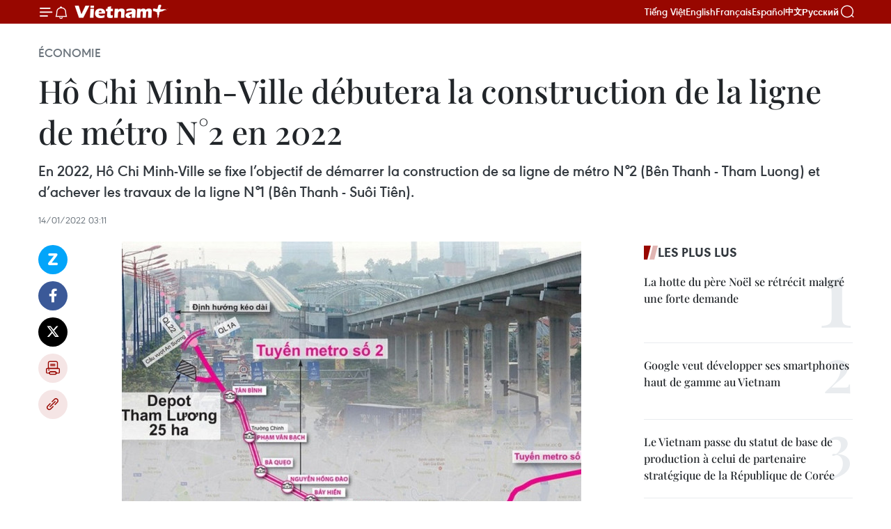

--- FILE ---
content_type: text/html;charset=utf-8
request_url: https://fr.vietnamplus.vn/ho-chi-minh-ville-debutera-la-construction-de-la-ligne-de-metro-n2-en-2022-post176493.vnp
body_size: 22125
content:
<!DOCTYPE html> <html lang="fr" class="fr"> <head> <title>Hô Chi Minh-Ville débutera la construction de la ligne de métro N°2 en 2022 | Vietnam+ (VietnamPlus)</title> <meta name="description" content="En 2022, Hô Chi Minh-Ville se fixe l’objectif de démarrer la construction de sa ligne de métro N°2 (Bên Thanh - Tham Luong) et d’achever les travaux de la ligne N°1 (Bên Thanh - Suôi Tiên)."/> <meta name="keywords" content="métro"/> <meta name="news_keywords" content="métro"/> <meta http-equiv="Content-Type" content="text/html; charset=utf-8" /> <meta http-equiv="X-UA-Compatible" content="IE=edge"/> <meta http-equiv="refresh" content="1800" /> <meta name="revisit-after" content="1 days" /> <meta name="viewport" content="width=device-width, initial-scale=1"> <meta http-equiv="content-language" content="vi" /> <meta name="format-detection" content="telephone=no"/> <meta name="format-detection" content="address=no"/> <meta name="apple-mobile-web-app-capable" content="yes"> <meta name="apple-mobile-web-app-status-bar-style" content="black"> <meta name="apple-mobile-web-app-title" content="Vietnam+ (VietnamPlus)"/> <meta name="referrer" content="no-referrer-when-downgrade"/> <link rel="shortcut icon" href="https://media.vietnamplus.vn/assets/web/styles/img/favicon.ico" type="image/x-icon" /> <link rel="preconnect" href="https://media.vietnamplus.vn"/> <link rel="dns-prefetch" href="https://media.vietnamplus.vn"/> <link rel="preconnect" href="//www.google-analytics.com" /> <link rel="preconnect" href="//www.googletagmanager.com" /> <link rel="preconnect" href="//stc.za.zaloapp.com" /> <link rel="preconnect" href="//fonts.googleapis.com" /> <link rel="preconnect" href="//pagead2.googlesyndication.com"/> <link rel="preconnect" href="//tpc.googlesyndication.com"/> <link rel="preconnect" href="//securepubads.g.doubleclick.net"/> <link rel="preconnect" href="//accounts.google.com"/> <link rel="preconnect" href="//adservice.google.com"/> <link rel="preconnect" href="//adservice.google.com.vn"/> <link rel="preconnect" href="//www.googletagservices.com"/> <link rel="preconnect" href="//partner.googleadservices.com"/> <link rel="preconnect" href="//tpc.googlesyndication.com"/> <link rel="preconnect" href="//za.zdn.vn"/> <link rel="preconnect" href="//sp.zalo.me"/> <link rel="preconnect" href="//connect.facebook.net"/> <link rel="preconnect" href="//www.facebook.com"/> <link rel="dns-prefetch" href="//www.google-analytics.com" /> <link rel="dns-prefetch" href="//www.googletagmanager.com" /> <link rel="dns-prefetch" href="//stc.za.zaloapp.com" /> <link rel="dns-prefetch" href="//fonts.googleapis.com" /> <link rel="dns-prefetch" href="//pagead2.googlesyndication.com"/> <link rel="dns-prefetch" href="//tpc.googlesyndication.com"/> <link rel="dns-prefetch" href="//securepubads.g.doubleclick.net"/> <link rel="dns-prefetch" href="//accounts.google.com"/> <link rel="dns-prefetch" href="//adservice.google.com"/> <link rel="dns-prefetch" href="//adservice.google.com.vn"/> <link rel="dns-prefetch" href="//www.googletagservices.com"/> <link rel="dns-prefetch" href="//partner.googleadservices.com"/> <link rel="dns-prefetch" href="//tpc.googlesyndication.com"/> <link rel="dns-prefetch" href="//za.zdn.vn"/> <link rel="dns-prefetch" href="//sp.zalo.me"/> <link rel="dns-prefetch" href="//connect.facebook.net"/> <link rel="dns-prefetch" href="//www.facebook.com"/> <link rel="dns-prefetch" href="//graph.facebook.com"/> <link rel="dns-prefetch" href="//static.xx.fbcdn.net"/> <link rel="dns-prefetch" href="//staticxx.facebook.com"/> <script> var cmsConfig = { domainDesktop: 'https://fr.vietnamplus.vn', domainMobile: 'https://fr.vietnamplus.vn', domainApi: 'https://fr-api.vietnamplus.vn', domainStatic: 'https://media.vietnamplus.vn', domainLog: 'https://fr-log.vietnamplus.vn', googleAnalytics: 'G\-XG2Q9PW0XH', siteId: 0, pageType: 1, objectId: 176493, adsZone: 371, allowAds: true, adsLazy: true, antiAdblock: true, }; if (window.location.protocol !== 'https:' && window.location.hostname.indexOf('vietnamplus.vn') !== -1) { window.location = 'https://' + window.location.hostname + window.location.pathname + window.location.hash; } var USER_AGENT=window.navigator&&(window.navigator.userAgent||window.navigator.vendor)||window.opera||"",IS_MOBILE=/Android|webOS|iPhone|iPod|BlackBerry|Windows Phone|IEMobile|Mobile Safari|Opera Mini/i.test(USER_AGENT),IS_REDIRECT=!1;function setCookie(e,o,i){var n=new Date,i=(n.setTime(n.getTime()+24*i*60*60*1e3),"expires="+n.toUTCString());document.cookie=e+"="+o+"; "+i+";path=/;"}function getCookie(e){var o=document.cookie.indexOf(e+"="),i=o+e.length+1;return!o&&e!==document.cookie.substring(0,e.length)||-1===o?null:(-1===(e=document.cookie.indexOf(";",i))&&(e=document.cookie.length),unescape(document.cookie.substring(i,e)))}IS_MOBILE&&getCookie("isDesktop")&&(setCookie("isDesktop",1,-1),window.location=window.location.pathname.replace(".amp", ".vnp")+window.location.search,IS_REDIRECT=!0); </script> <script> if(USER_AGENT && USER_AGENT.indexOf("facebot") <= 0 && USER_AGENT.indexOf("facebookexternalhit") <= 0) { var query = ''; var hash = ''; if (window.location.search) query = window.location.search; if (window.location.hash) hash = window.location.hash; var canonicalUrl = 'https://fr.vietnamplus.vn/ho-chi-minh-ville-debutera-la-construction-de-la-ligne-de-metro-n2-en-2022-post176493.vnp' + query + hash ; var curUrl = decodeURIComponent(window.location.href); if(!location.port && canonicalUrl.startsWith("http") && curUrl != canonicalUrl){ window.location.replace(canonicalUrl); } } </script> <meta property="fb:pages" content="120834779440" /> <meta property="fb:app_id" content="1960985707489919" /> <meta name="author" content="Vietnam+ (VietnamPlus)" /> <meta name="copyright" content="Copyright © 2026 by Vietnam+ (VietnamPlus)" /> <meta name="RATING" content="GENERAL" /> <meta name="GENERATOR" content="Vietnam+ (VietnamPlus)" /> <meta content="Vietnam+ (VietnamPlus)" itemprop="sourceOrganization" name="source"/> <meta content="news" itemprop="genre" name="medium"/> <meta name="robots" content="noarchive, max-image-preview:large, index, follow" /> <meta name="GOOGLEBOT" content="noarchive, max-image-preview:large, index, follow" /> <link rel="canonical" href="https://fr.vietnamplus.vn/ho-chi-minh-ville-debutera-la-construction-de-la-ligne-de-metro-n2-en-2022-post176493.vnp" /> <meta property="og:site_name" content="Vietnam+ (VietnamPlus)"/> <meta property="og:rich_attachment" content="true"/> <meta property="og:type" content="article"/> <meta property="og:url" content="https://fr.vietnamplus.vn/ho-chi-minh-ville-debutera-la-construction-de-la-ligne-de-metro-n2-en-2022-post176493.vnp"/> <meta property="og:image" content="https://mediafr.vietnamplus.vn/images/[base64]/imgbgt20215201d5efc98e36d06f9f1615711632width1080height775.jpg.webp"/> <meta property="og:image:width" content="1200"/> <meta property="og:image:height" content="630"/> <meta property="og:title" content="Hô Chi Minh-Ville débutera la construction de la ligne de métro N°2 en 2022"/> <meta property="og:description" content="En 2022, Hô Chi Minh-Ville se fixe l’objectif de démarrer la construction de sa ligne de métro N°2 (Bên Thanh - Tham Luong) et d’achever les travaux de la ligne N°1 (Bên Thanh - Suôi Tiên)."/> <meta name="twitter:card" value="summary"/> <meta name="twitter:url" content="https://fr.vietnamplus.vn/ho-chi-minh-ville-debutera-la-construction-de-la-ligne-de-metro-n2-en-2022-post176493.vnp"/> <meta name="twitter:title" content="Hô Chi Minh-Ville débutera la construction de la ligne de métro N°2 en 2022"/> <meta name="twitter:description" content="En 2022, Hô Chi Minh-Ville se fixe l’objectif de démarrer la construction de sa ligne de métro N°2 (Bên Thanh - Tham Luong) et d’achever les travaux de la ligne N°1 (Bên Thanh - Suôi Tiên)."/> <meta name="twitter:image" content="https://mediafr.vietnamplus.vn/images/[base64]/imgbgt20215201d5efc98e36d06f9f1615711632width1080height775.jpg.webp"/> <meta name="twitter:site" content="@Vietnam+ (VietnamPlus)"/> <meta name="twitter:creator" content="@Vietnam+ (VietnamPlus)"/> <meta property="article:publisher" content="https://www.facebook.com/VietnamPlus" /> <meta property="article:tag" content="métro"/> <meta property="article:section" content="Économie" /> <meta property="article:published_time" content="2022-01-14T10:11:05+0700"/> <meta property="article:modified_time" content="2022-01-14T10:11:05+0700"/> <script type="application/ld+json"> { "@context": "http://schema.org", "@type": "Organization", "name": "Vietnam+ (VietnamPlus)", "url": "https://fr.vietnamplus.vn", "logo": "https://media.vietnamplus.vn/assets/web/styles/img/logo.png", "foundingDate": "2008", "founders": [ { "@type": "Person", "name": "Thông tấn xã Việt Nam (TTXVN)" } ], "address": [ { "@type": "PostalAddress", "streetAddress": "Số 05 Lý Thường Kiệt - Hà Nội - Việt Nam", "addressLocality": "Hà Nội City", "addressRegion": "Northeast", "postalCode": "100000", "addressCountry": "VNM" } ], "contactPoint": [ { "@type": "ContactPoint", "telephone": "+84-243-941-1349", "contactType": "customer service" }, { "@type": "ContactPoint", "telephone": "+84-243-941-1348", "contactType": "customer service" } ], "sameAs": [ "https://www.facebook.com/VietnamPlus", "https://www.tiktok.com/@vietnamplus", "https://twitter.com/vietnamplus", "https://www.youtube.com/c/BaoVietnamPlus" ] } </script> <script type="application/ld+json"> { "@context" : "https://schema.org", "@type" : "WebSite", "name": "Vietnam+ (VietnamPlus)", "url": "https://fr.vietnamplus.vn", "alternateName" : "Báo điện tử VIETNAMPLUS, Cơ quan của Thông tấn xã Việt Nam (TTXVN)", "potentialAction": { "@type": "SearchAction", "target": { "@type": "EntryPoint", "urlTemplate": "https://fr.vietnamplus.vn/search/?q={search_term_string}" }, "query-input": "required name=search_term_string" } } </script> <script type="application/ld+json"> { "@context":"http://schema.org", "@type":"BreadcrumbList", "itemListElement":[ { "@type":"ListItem", "position":1, "item":{ "@id":"https://fr.vietnamplus.vn/economie/", "name":"Économie" } } ] } </script> <script type="application/ld+json"> { "@context": "http://schema.org", "@type": "NewsArticle", "mainEntityOfPage":{ "@type":"WebPage", "@id":"https://fr.vietnamplus.vn/ho-chi-minh-ville-debutera-la-construction-de-la-ligne-de-metro-n2-en-2022-post176493.vnp" }, "headline": "Hô Chi Minh-Ville débutera la construction de la ligne de métro N°2 en 2022", "description": "En 2022, Hô Chi Minh-Ville se fixe l’objectif de démarrer la construction de sa ligne de métro N°2 (Bên Thanh - Tham Luong) et d’achever les travaux de la ligne N°1 (Bên Thanh - Suôi Tiên).", "image": { "@type": "ImageObject", "url": "https://mediafr.vietnamplus.vn/images/[base64]/imgbgt20215201d5efc98e36d06f9f1615711632width1080height775.jpg.webp", "width" : 1200, "height" : 675 }, "datePublished": "2022-01-14T10:11:05+0700", "dateModified": "2022-01-14T10:11:05+0700", "author": { "@type": "Person", "name": "" }, "publisher": { "@type": "Organization", "name": "Vietnam+ (VietnamPlus)", "logo": { "@type": "ImageObject", "url": "https://media.vietnamplus.vn/assets/web/styles/img/logo.png" } } } </script> <link rel="preload" href="https://media.vietnamplus.vn/assets/web/styles/css/main.min-1.0.14.css" as="style"> <link rel="preload" href="https://media.vietnamplus.vn/assets/web/js/main.min-1.0.33.js" as="script"> <link rel="preload" href="https://media.vietnamplus.vn/assets/web/js/detail.min-1.0.15.js" as="script"> <link rel="preload" href="https://common.mcms.one/assets/styles/css/vietnamplus-1.0.0.css" as="style"> <link rel="stylesheet" href="https://common.mcms.one/assets/styles/css/vietnamplus-1.0.0.css"> <link id="cms-style" rel="stylesheet" href="https://media.vietnamplus.vn/assets/web/styles/css/main.min-1.0.14.css"> <script type="text/javascript"> var _metaOgUrl = 'https://fr.vietnamplus.vn/ho-chi-minh-ville-debutera-la-construction-de-la-ligne-de-metro-n2-en-2022-post176493.vnp'; var page_title = document.title; var tracked_url = window.location.pathname + window.location.search + window.location.hash; var cate_path = 'economie'; if (cate_path.length > 0) { tracked_url = "/" + cate_path + tracked_url; } </script> <script async="" src="https://www.googletagmanager.com/gtag/js?id=G-XG2Q9PW0XH"></script> <script> window.dataLayer = window.dataLayer || []; function gtag(){dataLayer.push(arguments);} gtag('js', new Date()); gtag('config', 'G-XG2Q9PW0XH', {page_path: tracked_url}); </script> <script>window.dataLayer = window.dataLayer || [];dataLayer.push({'pageCategory': '/economie'});</script> <script> window.dataLayer = window.dataLayer || []; dataLayer.push({ 'event': 'Pageview', 'articleId': '176493', 'articleTitle': 'Hô Chi Minh-Ville débutera la construction de la ligne de métro N°2 en 2022', 'articleCategory': 'Économie', 'articleAlowAds': true, 'articleType': 'detail', 'articleTags': 'métro', 'articlePublishDate': '2022-01-14T10:11:05+0700', 'articleThumbnail': 'https://mediafr.vietnamplus.vn/images/[base64]/imgbgt20215201d5efc98e36d06f9f1615711632width1080height775.jpg.webp', 'articleShortUrl': 'https://fr.vietnamplus.vn/ho-chi-minh-ville-debutera-la-construction-de-la-ligne-de-metro-n2-en-2022-post176493.vnp', 'articleFullUrl': 'https://fr.vietnamplus.vn/ho-chi-minh-ville-debutera-la-construction-de-la-ligne-de-metro-n2-en-2022-post176493.vnp', }); </script> <script type='text/javascript'> gtag('event', 'article_page',{ 'articleId': '176493', 'articleTitle': 'Hô Chi Minh-Ville débutera la construction de la ligne de métro N°2 en 2022', 'articleCategory': 'Économie', 'articleAlowAds': true, 'articleType': 'detail', 'articleTags': 'métro', 'articlePublishDate': '2022-01-14T10:11:05+0700', 'articleThumbnail': 'https://mediafr.vietnamplus.vn/images/[base64]/imgbgt20215201d5efc98e36d06f9f1615711632width1080height775.jpg.webp', 'articleShortUrl': 'https://fr.vietnamplus.vn/ho-chi-minh-ville-debutera-la-construction-de-la-ligne-de-metro-n2-en-2022-post176493.vnp', 'articleFullUrl': 'https://fr.vietnamplus.vn/ho-chi-minh-ville-debutera-la-construction-de-la-ligne-de-metro-n2-en-2022-post176493.vnp', }); </script> <script>(function(w,d,s,l,i){w[l]=w[l]||[];w[l].push({'gtm.start': new Date().getTime(),event:'gtm.js'});var f=d.getElementsByTagName(s)[0], j=d.createElement(s),dl=l!='dataLayer'?'&l='+l:'';j.async=true;j.src= 'https://www.googletagmanager.com/gtm.js?id='+i+dl;f.parentNode.insertBefore(j,f); })(window,document,'script','dataLayer','GTM-5WM58F3N');</script> <script type="text/javascript"> !function(){"use strict";function e(e){var t=!(arguments.length>1&&void 0!==arguments[1])||arguments[1],c=document.createElement("script");c.src=e,t?c.type="module":(c.async=!0,c.type="text/javascript",c.setAttribute("nomodule",""));var n=document.getElementsByTagName("script")[0];n.parentNode.insertBefore(c,n)}!function(t,c){!function(t,c,n){var a,o,r;n.accountId=c,null!==(a=t.marfeel)&&void 0!==a||(t.marfeel={}),null!==(o=(r=t.marfeel).cmd)&&void 0!==o||(r.cmd=[]),t.marfeel.config=n;var i="https://sdk.mrf.io/statics";e("".concat(i,"/marfeel-sdk.js?id=").concat(c),!0),e("".concat(i,"/marfeel-sdk.es5.js?id=").concat(c),!1)}(t,c,arguments.length>2&&void 0!==arguments[2]?arguments[2]:{})}(window,2272,{} )}(); </script> <script async src="https://sp.zalo.me/plugins/sdk.js"></script> </head> <body class="detail-page"> <div id="sdaWeb_SdaMasthead" class="rennab rennab-top" data-platform="1" data-position="Web_SdaMasthead"> </div> <header class=" site-header"> <div class="sticky"> <div class="container"> <i class="ic-menu"></i> <i class="ic-bell"></i> <div id="header-news" class="pick-news hidden" data-source="header-latest-news"></div> <a class="small-logo" href="/" title="Vietnam+ (VietnamPlus)">Vietnam+ (VietnamPlus)</a> <ul class="menu"> <li> <a href="https://www.vietnamplus.vn" title="Tiếng Việt" target="_blank">Tiếng Việt</a> </li> <li> <a href="https://en.vietnamplus.vn" title="English" target="_blank" rel="nofollow">English</a> </li> <li> <a href="https://fr.vietnamplus.vn" title="Français" target="_blank" rel="nofollow">Français</a> </li> <li> <a href="https://es.vietnamplus.vn" title="Español" target="_blank" rel="nofollow">Español</a> </li> <li> <a href="https://zh.vietnamplus.vn" title="中文" target="_blank" rel="nofollow">中文</a> </li> <li> <a href="https://ru.vietnamplus.vn" title="Русский" target="_blank" rel="nofollow">Русский</a> </li> </ul> <div class="search-wrapper"> <i class="ic-search"></i> <input type="text" class="search txtsearch" placeholder="Mot clé"> </div> </div> </div> </header> <div class="site-body"> <div id="sdaWeb_SdaBackground" class="rennab " data-platform="1" data-position="Web_SdaBackground"> </div> <div class="container"> <div class="breadcrumb breadcrumb-detail"> <h2 class="main"> <a href="https://fr.vietnamplus.vn/economie/" title="Économie" class="active">Économie</a> </h2> </div> <div id="sdaWeb_SdaTop" class="rennab " data-platform="1" data-position="Web_SdaTop"> </div> <div class="article"> <h1 class="article__title cms-title "> Hô Chi Minh-Ville débutera la construction de la ligne de métro N°2 en 2022 </h1> <div class="article__sapo cms-desc"> En 2022, Hô Chi Minh-Ville se fixe l’objectif de démarrer la construction de sa ligne de métro N°2 (Bên Thanh - Tham Luong) et d’achever les travaux de la ligne N°1 (Bên Thanh - Suôi Tiên). </div> <div id="sdaWeb_SdaArticleAfterSapo" class="rennab " data-platform="1" data-position="Web_SdaArticleAfterSapo"> </div> <div class="article__meta"> <time class="time" datetime="2022-01-14T10:11:05+0700" data-time="1642129865" data-friendly="false">vendredi 14 janvier 2022 10:11</time> <meta class="cms-date" itemprop="datePublished" content="2022-01-14T10:11:05+0700"> </div> <div class="col"> <div class="main-col content-col"> <div class="article__body zce-content-body cms-body" itemprop="articleBody"> <div class="social-pin sticky article__social"> <a href="javascript:void(0);" class="zl zalo-share-button" title="Zalo" data-href="https://fr.vietnamplus.vn/ho-chi-minh-ville-debutera-la-construction-de-la-ligne-de-metro-n2-en-2022-post176493.vnp" data-oaid="4486284411240520426" data-layout="1" data-color="blue" data-customize="true">Zalo</a> <a href="javascript:void(0);" class="item fb" data-href="https://fr.vietnamplus.vn/ho-chi-minh-ville-debutera-la-construction-de-la-ligne-de-metro-n2-en-2022-post176493.vnp" data-rel="facebook" title="Facebook">Facebook</a> <a href="javascript:void(0);" class="item tw" data-href="https://fr.vietnamplus.vn/ho-chi-minh-ville-debutera-la-construction-de-la-ligne-de-metro-n2-en-2022-post176493.vnp" data-rel="twitter" title="Twitter">Twitter</a> <a href="javascript:void(0);" class="bookmark sendbookmark hidden" onclick="ME.sendBookmark(this, 176493);" data-id="176493" title="marque-pages">marque-pages</a> <a href="javascript:void(0);" class="print sendprint" title="Print" data-href="/print-176493.html">Impression</a> <a href="javascript:void(0);" class="item link" data-href="https://fr.vietnamplus.vn/ho-chi-minh-ville-debutera-la-construction-de-la-ligne-de-metro-n2-en-2022-post176493.vnp" data-rel="copy" title="Copy link">Copy link</a> </div> <div class="article-photo" style="text-align: center;"> <a href="/Uploaded_FR/binhnt/2022_01_14/imgbgt20215201d5efc98e36d06f9f1615711632width1080height775.jpg" rel="nofollow" target="_blank"><img alt="Hô Chi Minh-Ville débutera la construction de la ligne de métro N°2 en 2022 ảnh 1" src="[data-uri]" class="lazyload cms-photo" data-large-src="https://mediafr.vietnamplus.vn/images/[base64]/imgbgt20215201d5efc98e36d06f9f1615711632width1080height775.jpg" data-src="https://mediafr.vietnamplus.vn/images/[base64]/imgbgt20215201d5efc98e36d06f9f1615711632width1080height775.jpg" title="Hô Chi Minh-Ville débutera la construction de la ligne de métro N°2 en 2022 ảnh 1"></a><span>La ligne de métro N°2 (Bên Thanh - Tham Luong) de Hô Chi Minh-Ville. Photo: nhadautu.vn<br></span>
</div>
<p style="text-align: justify;">Hô Chi Minh-Ville (VNA) – En 2022, Hô Chi Minh-Ville se fixe l’objectif de démarrer la construction de sa ligne de métro N°2 (Bên Thanh - Tham Luong) et d’achever les travaux de la ligne N°1 (Bên Thanh - Suôi Tiên).</p>
<div class="sda_middle"> <div id="sdaWeb_SdaArticleMiddle" class="rennab fyi" data-platform="1" data-position="Web_SdaArticleMiddle"> </div>
</div>
<p style="text-align: justify;">La ligne de métro Bên Thanh – Tham Luong fera plus de 11 km de long et comprendra 9 stations souterraines, une surélevée et un dépôt. Le projet nécessitera 47.900 milliards de dôngs.</p>
<p style="text-align: justify;">La mégapole du Sud s’efforcera d’achever cette année les travaux de la ligne Bên Thanh - Suôi Tiên. D'une longueur de 19,7 km, elle comprendra 14 stations dont trois souterraines et 11 surélevées. Le projet bénéficiera d’aides publiques au développement du Japon. A ce jour, 88,5% des travaux sont achevés. -VNA&nbsp;</p> <div id="sdaWeb_SdaArticleAfterBody" class="rennab " data-platform="1" data-position="Web_SdaArticleAfterBody"> </div> </div> <div class="article__tag"> <a class="active" href="https://fr.vietnamplus.vn/tag/metro-tag3515.vnp" title="métro">#métro</a> </div> <div id="sdaWeb_SdaArticleAfterTag" class="rennab " data-platform="1" data-position="Web_SdaArticleAfterTag"> </div> <div class="wrap-social"> <div class="social-pin article__social"> <a href="javascript:void(0);" class="zl zalo-share-button" title="Zalo" data-href="https://fr.vietnamplus.vn/ho-chi-minh-ville-debutera-la-construction-de-la-ligne-de-metro-n2-en-2022-post176493.vnp" data-oaid="4486284411240520426" data-layout="1" data-color="blue" data-customize="true">Zalo</a> <a href="javascript:void(0);" class="item fb" data-href="https://fr.vietnamplus.vn/ho-chi-minh-ville-debutera-la-construction-de-la-ligne-de-metro-n2-en-2022-post176493.vnp" data-rel="facebook" title="Facebook">Facebook</a> <a href="javascript:void(0);" class="item tw" data-href="https://fr.vietnamplus.vn/ho-chi-minh-ville-debutera-la-construction-de-la-ligne-de-metro-n2-en-2022-post176493.vnp" data-rel="twitter" title="Twitter">Twitter</a> <a href="javascript:void(0);" class="bookmark sendbookmark hidden" onclick="ME.sendBookmark(this, 176493);" data-id="176493" title="marque-pages">marque-pages</a> <a href="javascript:void(0);" class="print sendprint" title="Print" data-href="/print-176493.html">Impression</a> <a href="javascript:void(0);" class="item link" data-href="https://fr.vietnamplus.vn/ho-chi-minh-ville-debutera-la-construction-de-la-ligne-de-metro-n2-en-2022-post176493.vnp" data-rel="copy" title="Copy link">Copy link</a> </div> <a href="https://news.google.com/publications/CAAqBwgKMN-18wowlLWFAw?hl=vi&gl=VN&ceid=VN%3Avi" class="google-news" target="_blank" title="Google News">Suivez VietnamPlus</a> </div> <div id="sdaWeb_SdaArticleAfterBody1" class="rennab " data-platform="1" data-position="Web_SdaArticleAfterBody1"> </div> <div id="sdaWeb_SdaArticleAfterBody2" class="rennab " data-platform="1" data-position="Web_SdaArticleAfterBody2"> </div> <div class="timeline secondary"> <h3 class="box-heading"> <a href="https://fr.vietnamplus.vn/economie/" title="Économie" class="title"> Voir plus </a> </h3> <div class="box-content content-list" data-source="recommendation-371"> <article class="story" data-id="257650"> <figure class="story__thumb"> <a class="cms-link" href="https://fr.vietnamplus.vn/le-premier-ministre-ordonne-daccelerer-la-mise-en-uvre-de-lukvfta-post257650.vnp" title="Le Premier ministre ordonne d’accélérer la mise en œuvre de l&#39;UKVFTA"> <img class="lazyload" src="[data-uri]" data-src="https://mediafr.vietnamplus.vn/images/cb5e58093ff95162a4d929afc29a8ac978ed8784164abc437e9680898781d8707654603c1d0dc58abfc3b7ddcc24534bbc641214598d56ebf6ac7b349144c1fa/thanh2-752.jpg.webp" data-srcset="https://mediafr.vietnamplus.vn/images/cb5e58093ff95162a4d929afc29a8ac978ed8784164abc437e9680898781d8707654603c1d0dc58abfc3b7ddcc24534bbc641214598d56ebf6ac7b349144c1fa/thanh2-752.jpg.webp 1x, https://mediafr.vietnamplus.vn/images/73788f2a17dc0bafed9a525c2cfb94fa78ed8784164abc437e9680898781d8707654603c1d0dc58abfc3b7ddcc24534bbc641214598d56ebf6ac7b349144c1fa/thanh2-752.jpg.webp 2x" alt="Des fruits vietnamiens sur les étagères d&#39;un supermarché au Royaume-Uni. Photo: VNA"> <noscript><img src="https://mediafr.vietnamplus.vn/images/cb5e58093ff95162a4d929afc29a8ac978ed8784164abc437e9680898781d8707654603c1d0dc58abfc3b7ddcc24534bbc641214598d56ebf6ac7b349144c1fa/thanh2-752.jpg.webp" srcset="https://mediafr.vietnamplus.vn/images/cb5e58093ff95162a4d929afc29a8ac978ed8784164abc437e9680898781d8707654603c1d0dc58abfc3b7ddcc24534bbc641214598d56ebf6ac7b349144c1fa/thanh2-752.jpg.webp 1x, https://mediafr.vietnamplus.vn/images/73788f2a17dc0bafed9a525c2cfb94fa78ed8784164abc437e9680898781d8707654603c1d0dc58abfc3b7ddcc24534bbc641214598d56ebf6ac7b349144c1fa/thanh2-752.jpg.webp 2x" alt="Des fruits vietnamiens sur les étagères d&#39;un supermarché au Royaume-Uni. Photo: VNA" class="image-fallback"></noscript> </a> </figure> <h2 class="story__heading" data-tracking="257650"> <a class=" cms-link" href="https://fr.vietnamplus.vn/le-premier-ministre-ordonne-daccelerer-la-mise-en-uvre-de-lukvfta-post257650.vnp" title="Le Premier ministre ordonne d’accélérer la mise en œuvre de l&#39;UKVFTA"> Le Premier ministre ordonne d’accélérer la mise en œuvre de l'UKVFTA </a> </h2> <time class="time" datetime="2026-01-19T14:38:37+0700" data-time="1768808317"> 19/01/2026 14:38 </time> <div class="story__summary story__shorten"> <p>Selon la décision n°128/QD-TTg, datée du 16 janvier, le ministère de l’Industrie et du Commerce joue un rôle de pivot dans la mise en œuvre de l'Accord de libre-échange entre le Vietnam et le Royaume-Uni (UKVFTA).</p> </div> </article> <article class="story" data-id="257651"> <figure class="story__thumb"> <a class="cms-link" href="https://fr.vietnamplus.vn/les-moteurs-de-croissance-insufflent-une-nouvelle-dynamique-a-leconomie-post257651.vnp" title="Les moteurs de croissance insufflent une nouvelle dynamique à l’économie"> <img class="lazyload" src="[data-uri]" data-src="https://mediafr.vietnamplus.vn/images/44f872b41ffffe837e595148a04b980723b3aa726b636afc3a8ea1ef67a7284782e0ba23125c2eddc0dca815cb85123f6ad379562fabb7a2e21bab8da96997cb/hcmv-ttxvn.jpg.webp" data-srcset="https://mediafr.vietnamplus.vn/images/44f872b41ffffe837e595148a04b980723b3aa726b636afc3a8ea1ef67a7284782e0ba23125c2eddc0dca815cb85123f6ad379562fabb7a2e21bab8da96997cb/hcmv-ttxvn.jpg.webp 1x, https://mediafr.vietnamplus.vn/images/5d0deb09e2c673469c8d47bdf1f528e423b3aa726b636afc3a8ea1ef67a7284782e0ba23125c2eddc0dca815cb85123f6ad379562fabb7a2e21bab8da96997cb/hcmv-ttxvn.jpg.webp 2x" alt="Un coin de Hô Chi Minh-Ville, la locomotive économique du Vietnam. Photo: VNA"> <noscript><img src="https://mediafr.vietnamplus.vn/images/44f872b41ffffe837e595148a04b980723b3aa726b636afc3a8ea1ef67a7284782e0ba23125c2eddc0dca815cb85123f6ad379562fabb7a2e21bab8da96997cb/hcmv-ttxvn.jpg.webp" srcset="https://mediafr.vietnamplus.vn/images/44f872b41ffffe837e595148a04b980723b3aa726b636afc3a8ea1ef67a7284782e0ba23125c2eddc0dca815cb85123f6ad379562fabb7a2e21bab8da96997cb/hcmv-ttxvn.jpg.webp 1x, https://mediafr.vietnamplus.vn/images/5d0deb09e2c673469c8d47bdf1f528e423b3aa726b636afc3a8ea1ef67a7284782e0ba23125c2eddc0dca815cb85123f6ad379562fabb7a2e21bab8da96997cb/hcmv-ttxvn.jpg.webp 2x" alt="Un coin de Hô Chi Minh-Ville, la locomotive économique du Vietnam. Photo: VNA" class="image-fallback"></noscript> </a> </figure> <h2 class="story__heading" data-tracking="257651"> <a class=" cms-link" href="https://fr.vietnamplus.vn/les-moteurs-de-croissance-insufflent-une-nouvelle-dynamique-a-leconomie-post257651.vnp" title="Les moteurs de croissance insufflent une nouvelle dynamique à l’économie"> Les moteurs de croissance insufflent une nouvelle dynamique à l’économie </a> </h2> <time class="time" datetime="2026-01-19T14:30:00+0700" data-time="1768807800"> 19/01/2026 14:30 </time> <div class="story__summary story__shorten"> <p>Des économistes ont noté que le modèle de croissance vietnamien commence à insuffler une nouvelle dynamique à l’économie nationale. Si l’esprit des résolutions du Parti se traduit efficacement en actions, le Vietnam pourrait réaliser une croissance d’envergure, tout en améliorant la qualité et l’efficacité de l’utilisation des ressources dans cette nouvelle phase.</p> </div> </article> <article class="story" data-id="257631"> <figure class="story__thumb"> <a class="cms-link" href="https://fr.vietnamplus.vn/des-solutions-pour-ameliorer-lenvironnement-des-affaires-et-renforcer-la-competitivite-nationale-en-2026-post257631.vnp" title="Des solutions pour améliorer l’environnement des affaires et renforcer la compétitivité nationale en 2026"> <img class="lazyload" src="[data-uri]" data-src="https://mediafr.vietnamplus.vn/images/99744cc23496dda1191ab041b5e71839baae6cb545d712891ab0d2dc3f43b6752e2882145f9ba50a2f58c0e618b3eee1/1-9780.jpg.webp" data-srcset="https://mediafr.vietnamplus.vn/images/99744cc23496dda1191ab041b5e71839baae6cb545d712891ab0d2dc3f43b6752e2882145f9ba50a2f58c0e618b3eee1/1-9780.jpg.webp 1x, https://mediafr.vietnamplus.vn/images/b45f905f8a1d998e7735114b0aa991f0baae6cb545d712891ab0d2dc3f43b6752e2882145f9ba50a2f58c0e618b3eee1/1-9780.jpg.webp 2x" alt="La chaîne de production automobile de Hyundai Thanh Cong. Photo : VNA"> <noscript><img src="https://mediafr.vietnamplus.vn/images/99744cc23496dda1191ab041b5e71839baae6cb545d712891ab0d2dc3f43b6752e2882145f9ba50a2f58c0e618b3eee1/1-9780.jpg.webp" srcset="https://mediafr.vietnamplus.vn/images/99744cc23496dda1191ab041b5e71839baae6cb545d712891ab0d2dc3f43b6752e2882145f9ba50a2f58c0e618b3eee1/1-9780.jpg.webp 1x, https://mediafr.vietnamplus.vn/images/b45f905f8a1d998e7735114b0aa991f0baae6cb545d712891ab0d2dc3f43b6752e2882145f9ba50a2f58c0e618b3eee1/1-9780.jpg.webp 2x" alt="La chaîne de production automobile de Hyundai Thanh Cong. Photo : VNA" class="image-fallback"></noscript> </a> </figure> <h2 class="story__heading" data-tracking="257631"> <a class=" cms-link" href="https://fr.vietnamplus.vn/des-solutions-pour-ameliorer-lenvironnement-des-affaires-et-renforcer-la-competitivite-nationale-en-2026-post257631.vnp" title="Des solutions pour améliorer l’environnement des affaires et renforcer la compétitivité nationale en 2026"> Des solutions pour améliorer l’environnement des affaires et renforcer la compétitivité nationale en 2026 </a> </h2> <time class="time" datetime="2026-01-19T09:57:53+0700" data-time="1768791473"> 19/01/2026 09:57 </time> <div class="story__summary story__shorten"> <p>Avec la Résolution n°02/NQ-CP pour 2026, le Vietnam accélère les réformes structurelles, améliore l’environnement des affaires et renforce sa compétitivité nationale, posant les bases d’une croissance rapide et durable dans la nouvelle phase de développement.</p> </div> </article> <article class="story" data-id="257621"> <figure class="story__thumb"> <a class="cms-link" href="https://fr.vietnamplus.vn/la-cooperation-economique-et-commerciale-sino-vietnamienne-appelee-a-devenir-un-modele-regional-post257621.vnp" title="La coopération économique et commerciale sino-vietnamienne appelée à devenir un modèle régional"> <img class="lazyload" src="[data-uri]" data-src="https://mediafr.vietnamplus.vn/images/09bba8fe1e0bab5788885f766dd43fbbacb6298c05f2717b731ce261083aa0fc6871871214136dff4a06f82af7724000/chine.jpg.webp" data-srcset="https://mediafr.vietnamplus.vn/images/09bba8fe1e0bab5788885f766dd43fbbacb6298c05f2717b731ce261083aa0fc6871871214136dff4a06f82af7724000/chine.jpg.webp 1x, https://mediafr.vietnamplus.vn/images/3a31c05c87ed42e2ee7840c780802e73acb6298c05f2717b731ce261083aa0fc6871871214136dff4a06f82af7724000/chine.jpg.webp 2x" alt="Xu Ningning, président du Comité de coopération industrielle dans le cadre du Partenariat économique régional global (RCEP). Photo : VNA"> <noscript><img src="https://mediafr.vietnamplus.vn/images/09bba8fe1e0bab5788885f766dd43fbbacb6298c05f2717b731ce261083aa0fc6871871214136dff4a06f82af7724000/chine.jpg.webp" srcset="https://mediafr.vietnamplus.vn/images/09bba8fe1e0bab5788885f766dd43fbbacb6298c05f2717b731ce261083aa0fc6871871214136dff4a06f82af7724000/chine.jpg.webp 1x, https://mediafr.vietnamplus.vn/images/3a31c05c87ed42e2ee7840c780802e73acb6298c05f2717b731ce261083aa0fc6871871214136dff4a06f82af7724000/chine.jpg.webp 2x" alt="Xu Ningning, président du Comité de coopération industrielle dans le cadre du Partenariat économique régional global (RCEP). Photo : VNA" class="image-fallback"></noscript> </a> </figure> <h2 class="story__heading" data-tracking="257621"> <a class=" cms-link" href="https://fr.vietnamplus.vn/la-cooperation-economique-et-commerciale-sino-vietnamienne-appelee-a-devenir-un-modele-regional-post257621.vnp" title="La coopération économique et commerciale sino-vietnamienne appelée à devenir un modèle régional"> La coopération économique et commerciale sino-vietnamienne appelée à devenir un modèle régional </a> </h2> <time class="time" datetime="2026-01-18T18:41:09+0700" data-time="1768736469"> 18/01/2026 18:41 </time> <div class="story__summary story__shorten"> <p>La coopération économique et commerciale Vietnam-Chine&nbsp;a enregistré en 2025 des avancées notables. Forts d’une complémentarité croissante et d’une coordination renforcée, Hanoï et Pékin ambitionnent de faire de leur partenariat un modèle de coopération régionale de haute qualité.</p> </div> </article> <article class="story" data-id="257618"> <figure class="story__thumb"> <a class="cms-link" href="https://fr.vietnamplus.vn/semi-conducteurs-le-vietnam-et-le-geant-neerlandais-asml-renforcent-leur-cooperation-post257618.vnp" title="Semi-conducteurs : Le Vietnam et le géant néerlandais ASML renforcent leur coopération "> <img class="lazyload" src="[data-uri]" data-src="https://mediafr.vietnamplus.vn/images/e561533c122dd67ff9be5bdc26232758886f26dc6bbf5ee3ce883617a3ca48c81cdb4755cbee41033250c7c5fa927e75/ha-lan.png.webp" data-srcset="https://mediafr.vietnamplus.vn/images/e561533c122dd67ff9be5bdc26232758886f26dc6bbf5ee3ce883617a3ca48c81cdb4755cbee41033250c7c5fa927e75/ha-lan.png.webp 1x, https://mediafr.vietnamplus.vn/images/5e68d86e4a3b9f2df1e0c1392dbdba62886f26dc6bbf5ee3ce883617a3ca48c81cdb4755cbee41033250c7c5fa927e75/ha-lan.png.webp 2x" alt="Le ministre Nguyen Van Thang et la délégation du groupe ASML. Photo : MOF"> <noscript><img src="https://mediafr.vietnamplus.vn/images/e561533c122dd67ff9be5bdc26232758886f26dc6bbf5ee3ce883617a3ca48c81cdb4755cbee41033250c7c5fa927e75/ha-lan.png.webp" srcset="https://mediafr.vietnamplus.vn/images/e561533c122dd67ff9be5bdc26232758886f26dc6bbf5ee3ce883617a3ca48c81cdb4755cbee41033250c7c5fa927e75/ha-lan.png.webp 1x, https://mediafr.vietnamplus.vn/images/5e68d86e4a3b9f2df1e0c1392dbdba62886f26dc6bbf5ee3ce883617a3ca48c81cdb4755cbee41033250c7c5fa927e75/ha-lan.png.webp 2x" alt="Le ministre Nguyen Van Thang et la délégation du groupe ASML. Photo : MOF" class="image-fallback"></noscript> </a> </figure> <h2 class="story__heading" data-tracking="257618"> <a class=" cms-link" href="https://fr.vietnamplus.vn/semi-conducteurs-le-vietnam-et-le-geant-neerlandais-asml-renforcent-leur-cooperation-post257618.vnp" title="Semi-conducteurs : Le Vietnam et le géant néerlandais ASML renforcent leur coopération "> Semi-conducteurs : Le Vietnam et le géant néerlandais ASML renforcent leur coopération </a> </h2> <time class="time" datetime="2026-01-18T18:00:22+0700" data-time="1768734022"> 18/01/2026 18:00 </time> <div class="story__summary story__shorten"> <p>Le ministre vietnamien des Finances Nguyen Van Thang a reçu Eduard Stiphout, haut dirigeant du géant néerlandais ASML, pour discuter du renforcement de la coopération bilatérale. Le ministre a vu dans la participation d'ASML à la SEMIExpo Vietnam 2025 le signe d'un engagement stratégique de long terme dans l'industrie des semi-conducteurs au Vietnam </p> </div> </article> <div id="sdaWeb_SdaNative1" class="rennab " data-platform="1" data-position="Web_SdaNative1"> </div> <article class="story" data-id="257597"> <figure class="story__thumb"> <a class="cms-link" href="https://fr.vietnamplus.vn/ho-chi-minh-ville-le-programme-ocop-franchit-le-cap-des-1-000-produits-certifies-post257597.vnp" title="Ho Chi Minh-Ville : Le programme OCOP franchit le cap des 1 000 produits certifiés"> <img class="lazyload" src="[data-uri]" data-src="https://mediafr.vietnamplus.vn/images/09bba8fe1e0bab5788885f766dd43fbbc28a669eb216d30012c0281f2bca27465245c719beda4573acca66c7ab472990/ocop.jpg.webp" data-srcset="https://mediafr.vietnamplus.vn/images/09bba8fe1e0bab5788885f766dd43fbbc28a669eb216d30012c0281f2bca27465245c719beda4573acca66c7ab472990/ocop.jpg.webp 1x, https://mediafr.vietnamplus.vn/images/3a31c05c87ed42e2ee7840c780802e73c28a669eb216d30012c0281f2bca27465245c719beda4573acca66c7ab472990/ocop.jpg.webp 2x" alt="Des produits OCOP sont exposés à un salon. Photo : VNA"> <noscript><img src="https://mediafr.vietnamplus.vn/images/09bba8fe1e0bab5788885f766dd43fbbc28a669eb216d30012c0281f2bca27465245c719beda4573acca66c7ab472990/ocop.jpg.webp" srcset="https://mediafr.vietnamplus.vn/images/09bba8fe1e0bab5788885f766dd43fbbc28a669eb216d30012c0281f2bca27465245c719beda4573acca66c7ab472990/ocop.jpg.webp 1x, https://mediafr.vietnamplus.vn/images/3a31c05c87ed42e2ee7840c780802e73c28a669eb216d30012c0281f2bca27465245c719beda4573acca66c7ab472990/ocop.jpg.webp 2x" alt="Des produits OCOP sont exposés à un salon. Photo : VNA" class="image-fallback"></noscript> </a> </figure> <h2 class="story__heading" data-tracking="257597"> <a class=" cms-link" href="https://fr.vietnamplus.vn/ho-chi-minh-ville-le-programme-ocop-franchit-le-cap-des-1-000-produits-certifies-post257597.vnp" title="Ho Chi Minh-Ville : Le programme OCOP franchit le cap des 1 000 produits certifiés"> Ho Chi Minh-Ville : Le programme OCOP franchit le cap des 1 000 produits certifiés </a> </h2> <time class="time" datetime="2026-01-18T14:00:00+0700" data-time="1768719600"> 18/01/2026 14:00 </time> <div class="story__summary story__shorten"> <p>Après plus de sept ans de déploiement, le programme « Un produit par commune » (OCOP) à Hô Chi Minh-Ville s’oriente résolument vers une approche verte et durable, renforçant les exigences en matière de traçabilité, de qualité et de chaîne de valeur.</p> </div> </article> <article class="story" data-id="257607"> <figure class="story__thumb"> <a class="cms-link" href="https://fr.vietnamplus.vn/le-premier-ministre-pham-minh-chinh-prone-une-reforme-legislative-strategique-post257607.vnp" title="Le Premier ministre Pham Minh Chinh prône une réforme législative stratégique"> <img class="lazyload" src="[data-uri]" data-src="https://mediafr.vietnamplus.vn/images/99744cc23496dda1191ab041b5e7183957779b49224623cbaec48a5a5bf967969b0e99a66e81ecbcb9f44b8f5e5a77e1/1-8135.jpg.webp" data-srcset="https://mediafr.vietnamplus.vn/images/99744cc23496dda1191ab041b5e7183957779b49224623cbaec48a5a5bf967969b0e99a66e81ecbcb9f44b8f5e5a77e1/1-8135.jpg.webp 1x, https://mediafr.vietnamplus.vn/images/b45f905f8a1d998e7735114b0aa991f057779b49224623cbaec48a5a5bf967969b0e99a66e81ecbcb9f44b8f5e5a77e1/1-8135.jpg.webp 2x" alt="Lors de la réunion. Photo / VNA"> <noscript><img src="https://mediafr.vietnamplus.vn/images/99744cc23496dda1191ab041b5e7183957779b49224623cbaec48a5a5bf967969b0e99a66e81ecbcb9f44b8f5e5a77e1/1-8135.jpg.webp" srcset="https://mediafr.vietnamplus.vn/images/99744cc23496dda1191ab041b5e7183957779b49224623cbaec48a5a5bf967969b0e99a66e81ecbcb9f44b8f5e5a77e1/1-8135.jpg.webp 1x, https://mediafr.vietnamplus.vn/images/b45f905f8a1d998e7735114b0aa991f057779b49224623cbaec48a5a5bf967969b0e99a66e81ecbcb9f44b8f5e5a77e1/1-8135.jpg.webp 2x" alt="Lors de la réunion. Photo / VNA" class="image-fallback"></noscript> </a> </figure> <h2 class="story__heading" data-tracking="257607"> <a class=" cms-link" href="https://fr.vietnamplus.vn/le-premier-ministre-pham-minh-chinh-prone-une-reforme-legislative-strategique-post257607.vnp" title="Le Premier ministre Pham Minh Chinh prône une réforme législative stratégique"> Le Premier ministre Pham Minh Chinh prône une réforme législative stratégique </a> </h2> <time class="time" datetime="2026-01-17T19:53:32+0700" data-time="1768654412"> 17/01/2026 19:53 </time> <div class="story__summary story__shorten"> <p>Le Premier ministre Pham Minh Chinh a réaffirmé une doctrine fondamentale : « L’édification du droit au service du développement est une mission essentielle, stratégique et de long terme, tandis que la législation à des fins de contrôle et de prévention demeure une tâche régulière et cruciale»</p> </div> </article> <article class="story" data-id="257601"> <figure class="story__thumb"> <a class="cms-link" href="https://fr.vietnamplus.vn/14e-congres-du-parti-le-regard-dune-ancienne-diplomate-americaine-sur-les-ambitions-vietnamiennes-post257601.vnp" title="14e Congrès du Parti : Le regard d’une ancienne diplomate américaine sur les ambitions vietnamiennes"> <img class="lazyload" src="[data-uri]" data-src="https://mediafr.vietnamplus.vn/images/[base64]/vna-potal-cong-ty-tan-de-xuat-khau-hon-12-trieu-san-pham-moi-nam-7880243.jpg.webp" data-srcset="https://mediafr.vietnamplus.vn/images/[base64]/vna-potal-cong-ty-tan-de-xuat-khau-hon-12-trieu-san-pham-moi-nam-7880243.jpg.webp 1x, https://mediafr.vietnamplus.vn/images/[base64]/vna-potal-cong-ty-tan-de-xuat-khau-hon-12-trieu-san-pham-moi-nam-7880243.jpg.webp 2x" alt="Les ouvrières d&#39;une usine installée dans le Parc industriel de Nguyên Duc Canh, province de Hung Yên. Photo: VNA"> <noscript><img src="https://mediafr.vietnamplus.vn/images/[base64]/vna-potal-cong-ty-tan-de-xuat-khau-hon-12-trieu-san-pham-moi-nam-7880243.jpg.webp" srcset="https://mediafr.vietnamplus.vn/images/[base64]/vna-potal-cong-ty-tan-de-xuat-khau-hon-12-trieu-san-pham-moi-nam-7880243.jpg.webp 1x, https://mediafr.vietnamplus.vn/images/[base64]/vna-potal-cong-ty-tan-de-xuat-khau-hon-12-trieu-san-pham-moi-nam-7880243.jpg.webp 2x" alt="Les ouvrières d&#39;une usine installée dans le Parc industriel de Nguyên Duc Canh, province de Hung Yên. Photo: VNA" class="image-fallback"></noscript> </a> </figure> <h2 class="story__heading" data-tracking="257601"> <a class=" cms-link" href="https://fr.vietnamplus.vn/14e-congres-du-parti-le-regard-dune-ancienne-diplomate-americaine-sur-les-ambitions-vietnamiennes-post257601.vnp" title="14e Congrès du Parti : Le regard d’une ancienne diplomate américaine sur les ambitions vietnamiennes"> 14e Congrès du Parti : Le regard d’une ancienne diplomate américaine sur les ambitions vietnamiennes </a> </h2> <time class="time" datetime="2026-01-17T16:32:43+0700" data-time="1768642363"> 17/01/2026 16:32 </time> <div class="story__summary story__shorten"> <p data-qb-tmp-id="lt-432891" spellcheck="false" data-gramm="false">Piper Campbell, directrice du département de politique étrangère et de sécurité mondiale de l’École de politique étrangère de l’American University et ancienne diplomate de haut rang, a livré son analyse sur la solidité des fondamentaux vietnamiens et les défis de la prochaine phase de croissance.</p> </div> </article> <article class="story" data-id="257595"> <figure class="story__thumb"> <a class="cms-link" href="https://fr.vietnamplus.vn/terres-rares-le-vietnam-accelere-la-construction-dune-strategie-nationale-a-portee-strategique-post257595.vnp" title="Terres rares : le Vietnam accélère la construction d’une stratégie nationale à portée stratégique"> <img class="lazyload" src="[data-uri]" data-src="https://mediafr.vietnamplus.vn/images/99744cc23496dda1191ab041b5e7183921b77ad28ac8c58d77fedfb917a19a1891b66f92dc7a74eca4e43734426414a5/1-6323.jpg.webp" data-srcset="https://mediafr.vietnamplus.vn/images/99744cc23496dda1191ab041b5e7183921b77ad28ac8c58d77fedfb917a19a1891b66f92dc7a74eca4e43734426414a5/1-6323.jpg.webp 1x, https://mediafr.vietnamplus.vn/images/b45f905f8a1d998e7735114b0aa991f021b77ad28ac8c58d77fedfb917a19a1891b66f92dc7a74eca4e43734426414a5/1-6323.jpg.webp 2x" alt="Lors de la réunion. Photo / VNA"> <noscript><img src="https://mediafr.vietnamplus.vn/images/99744cc23496dda1191ab041b5e7183921b77ad28ac8c58d77fedfb917a19a1891b66f92dc7a74eca4e43734426414a5/1-6323.jpg.webp" srcset="https://mediafr.vietnamplus.vn/images/99744cc23496dda1191ab041b5e7183921b77ad28ac8c58d77fedfb917a19a1891b66f92dc7a74eca4e43734426414a5/1-6323.jpg.webp 1x, https://mediafr.vietnamplus.vn/images/b45f905f8a1d998e7735114b0aa991f021b77ad28ac8c58d77fedfb917a19a1891b66f92dc7a74eca4e43734426414a5/1-6323.jpg.webp 2x" alt="Lors de la réunion. Photo / VNA" class="image-fallback"></noscript> </a> </figure> <h2 class="story__heading" data-tracking="257595"> <a class=" cms-link" href="https://fr.vietnamplus.vn/terres-rares-le-vietnam-accelere-la-construction-dune-strategie-nationale-a-portee-strategique-post257595.vnp" title="Terres rares : le Vietnam accélère la construction d’une stratégie nationale à portée stratégique"> Terres rares : le Vietnam accélère la construction d’une stratégie nationale à portée stratégique </a> </h2> <time class="time" datetime="2026-01-17T14:59:46+0700" data-time="1768636786"> 17/01/2026 14:59 </time> <div class="story__summary story__shorten"> <p>Sous la présidence du Premier ministre Pham Minh Chinh, le Comité permanent du Gouvernement a examiné l’élaboration de la Stratégie nationale relative aux terres rares, visant à renforcer la gestion étatique, développer une industrie à forte valeur ajoutée et consolider l’autonomie stratégique du pays, tout en levant les obstacles liés aux projets BT transitoires.</p> </div> </article> <article class="story" data-id="257588"> <figure class="story__thumb"> <a class="cms-link" href="https://fr.vietnamplus.vn/lao-bao-carrefour-strategique-des-echanges-sur-le-corridor-est-ouest-post257588.vnp" title="Lao Bao, carrefour stratégique des échanges sur le Corridor Est-Ouest"> <img class="lazyload" src="[data-uri]" data-src="https://mediafr.vietnamplus.vn/images/99744cc23496dda1191ab041b5e71839c7b22e4b1ac6f75394486c79e1e8ed4945ecce224412c4719ebd1663feaf5803/1.jpg.webp" data-srcset="https://mediafr.vietnamplus.vn/images/99744cc23496dda1191ab041b5e71839c7b22e4b1ac6f75394486c79e1e8ed4945ecce224412c4719ebd1663feaf5803/1.jpg.webp 1x, https://mediafr.vietnamplus.vn/images/b45f905f8a1d998e7735114b0aa991f0c7b22e4b1ac6f75394486c79e1e8ed4945ecce224412c4719ebd1663feaf5803/1.jpg.webp 2x" alt="e poste-frontière international de Lao Bảo joue un rôle clé au sein de la zone économique et commerciale du corridor économique Est-Ouest, constituant une porte d’entrée majeure des échanges entre le Vietnam et le Laos. Photo : VNA"> <noscript><img src="https://mediafr.vietnamplus.vn/images/99744cc23496dda1191ab041b5e71839c7b22e4b1ac6f75394486c79e1e8ed4945ecce224412c4719ebd1663feaf5803/1.jpg.webp" srcset="https://mediafr.vietnamplus.vn/images/99744cc23496dda1191ab041b5e71839c7b22e4b1ac6f75394486c79e1e8ed4945ecce224412c4719ebd1663feaf5803/1.jpg.webp 1x, https://mediafr.vietnamplus.vn/images/b45f905f8a1d998e7735114b0aa991f0c7b22e4b1ac6f75394486c79e1e8ed4945ecce224412c4719ebd1663feaf5803/1.jpg.webp 2x" alt="e poste-frontière international de Lao Bảo joue un rôle clé au sein de la zone économique et commerciale du corridor économique Est-Ouest, constituant une porte d’entrée majeure des échanges entre le Vietnam et le Laos. Photo : VNA" class="image-fallback"></noscript> </a> </figure> <h2 class="story__heading" data-tracking="257588"> <a class=" cms-link" href="https://fr.vietnamplus.vn/lao-bao-carrefour-strategique-des-echanges-sur-le-corridor-est-ouest-post257588.vnp" title="Lao Bao, carrefour stratégique des échanges sur le Corridor Est-Ouest"> Lao Bao, carrefour stratégique des échanges sur le Corridor Est-Ouest </a> </h2> <time class="time" datetime="2026-01-17T14:00:00+0700" data-time="1768633200"> 17/01/2026 14:00 </time> <div class="story__summary story__shorten"> <p>Située sur le Corridor économique Est-Ouest, la zone économique et commerciale spéciale de Lao Bao (province de Quang Tri) confirme son rôle de porte d’entrée commerciale reliant le Vietnam aux pays de la sous-région du Mékong, contribuant activement au dynamisme des échanges transfrontaliers et au développement socio-économique régional.</p> </div> </article> <article class="story" data-id="257591"> <figure class="story__thumb"> <a class="cms-link" href="https://fr.vietnamplus.vn/le-commerce-international-moteur-de-croissance-durable-post257591.vnp" title="Le commerce international, moteur de croissance durable"> <img class="lazyload" src="[data-uri]" data-src="https://mediafr.vietnamplus.vn/images/99744cc23496dda1191ab041b5e71839be1ee2bdef83c973a9363b6cd7c5673335a2e4b3f4045c85ed91495c5fd6f7ac/1-9688.jpg.webp" data-srcset="https://mediafr.vietnamplus.vn/images/99744cc23496dda1191ab041b5e71839be1ee2bdef83c973a9363b6cd7c5673335a2e4b3f4045c85ed91495c5fd6f7ac/1-9688.jpg.webp 1x, https://mediafr.vietnamplus.vn/images/b45f905f8a1d998e7735114b0aa991f0be1ee2bdef83c973a9363b6cd7c5673335a2e4b3f4045c85ed91495c5fd6f7ac/1-9688.jpg.webp 2x" alt="Le Salon international du vêtement, du textile et des technologies textiles du Vietnam 2025 (VIATT 2025). Photo : Vietnam Value"> <noscript><img src="https://mediafr.vietnamplus.vn/images/99744cc23496dda1191ab041b5e71839be1ee2bdef83c973a9363b6cd7c5673335a2e4b3f4045c85ed91495c5fd6f7ac/1-9688.jpg.webp" srcset="https://mediafr.vietnamplus.vn/images/99744cc23496dda1191ab041b5e71839be1ee2bdef83c973a9363b6cd7c5673335a2e4b3f4045c85ed91495c5fd6f7ac/1-9688.jpg.webp 1x, https://mediafr.vietnamplus.vn/images/b45f905f8a1d998e7735114b0aa991f0be1ee2bdef83c973a9363b6cd7c5673335a2e4b3f4045c85ed91495c5fd6f7ac/1-9688.jpg.webp 2x" alt="Le Salon international du vêtement, du textile et des technologies textiles du Vietnam 2025 (VIATT 2025). Photo : Vietnam Value" class="image-fallback"></noscript> </a> </figure> <h2 class="story__heading" data-tracking="257591"> <a class=" cms-link" href="https://fr.vietnamplus.vn/le-commerce-international-moteur-de-croissance-durable-post257591.vnp" title="Le commerce international, moteur de croissance durable"> Le commerce international, moteur de croissance durable </a> </h2> <time class="time" datetime="2026-01-17T09:03:49+0700" data-time="1768615429"> 17/01/2026 09:03 </time> <div class="story__summary story__shorten"> <p>Après près de quatre décennies de Doi moi (Renouveau) et un approfondissement constant de son intégration mondiale, le Vietnam voit se dessiner plus clairement la trajectoire de son développement commercial.</p> </div> </article> <article class="story" data-id="257531"> <figure class="story__thumb"> <a class="cms-link" href="https://fr.vietnamplus.vn/surmonter-les-vents-contraires-poser-les-bases-et-selancer-vers-une-nouvelle-ere-post257531.vnp" title="Surmonter les &#34;vents contraires&#34;, poser les bases et s’élancer vers une nouvelle ère "> <img class="lazyload" src="[data-uri]" data-src="https://mediafr.vietnamplus.vn/images/8e98a483fbdc1188ba7e718c1c8b17cbebbc94ffda1e4bceace509bd82e0abd02a498e6e74b378ec766be8ffddf7701c45ecce224412c4719ebd1663feaf5803/kinh-te-viet-nam.jpg.webp" data-srcset="https://mediafr.vietnamplus.vn/images/8e98a483fbdc1188ba7e718c1c8b17cbebbc94ffda1e4bceace509bd82e0abd02a498e6e74b378ec766be8ffddf7701c45ecce224412c4719ebd1663feaf5803/kinh-te-viet-nam.jpg.webp 1x, https://mediafr.vietnamplus.vn/images/8fca5519b08d7ebdb673790bf7435081ebbc94ffda1e4bceace509bd82e0abd02a498e6e74b378ec766be8ffddf7701c45ecce224412c4719ebd1663feaf5803/kinh-te-viet-nam.jpg.webp 2x" alt="Surmonter les &#34;vents contraires&#34;, poser les bases et s’élancer vers une nouvelle ère "> <noscript><img src="https://mediafr.vietnamplus.vn/images/8e98a483fbdc1188ba7e718c1c8b17cbebbc94ffda1e4bceace509bd82e0abd02a498e6e74b378ec766be8ffddf7701c45ecce224412c4719ebd1663feaf5803/kinh-te-viet-nam.jpg.webp" srcset="https://mediafr.vietnamplus.vn/images/8e98a483fbdc1188ba7e718c1c8b17cbebbc94ffda1e4bceace509bd82e0abd02a498e6e74b378ec766be8ffddf7701c45ecce224412c4719ebd1663feaf5803/kinh-te-viet-nam.jpg.webp 1x, https://mediafr.vietnamplus.vn/images/8fca5519b08d7ebdb673790bf7435081ebbc94ffda1e4bceace509bd82e0abd02a498e6e74b378ec766be8ffddf7701c45ecce224412c4719ebd1663feaf5803/kinh-te-viet-nam.jpg.webp 2x" alt="Surmonter les &#34;vents contraires&#34;, poser les bases et s’élancer vers une nouvelle ère " class="image-fallback"></noscript> </a> </figure> <h2 class="story__heading" data-tracking="257531"> <a class=" cms-link" href="https://fr.vietnamplus.vn/surmonter-les-vents-contraires-poser-les-bases-et-selancer-vers-une-nouvelle-ere-post257531.vnp" title="Surmonter les &#34;vents contraires&#34;, poser les bases et s’élancer vers une nouvelle ère "> <i class="ic-infographic"></i> Surmonter les "vents contraires", poser les bases et s’élancer vers une nouvelle ère </a> </h2> <time class="time" datetime="2026-01-17T08:00:00+0700" data-time="1768611600"> 17/01/2026 08:00 </time> <div class="story__summary story__shorten"> <p>Malgré un contexte extrêmement difficile, grâce aux efforts conjugués de l’ensemble du système politique, de la population et de la communauté des entreprises, sous la direction du Parti, la situation socio-économique du pays a continué de s’améliorer, avec une tendance où chaque mois est meilleur que le précédent, chaque année meilleure que la précédente, et ce mandat meilleur que le précédent dans la plupart des domaines.</p> </div> </article> <article class="story" data-id="257574"> <figure class="story__thumb"> <a class="cms-link" href="https://fr.vietnamplus.vn/vietnam-cap-sur-un-centre-financier-international-dici-fevrier-2026-post257574.vnp" title="Vietnam : cap sur un Centre financier international d’ici février 2026"> <img class="lazyload" src="[data-uri]" data-src="https://mediafr.vietnamplus.vn/images/99744cc23496dda1191ab041b5e7183973eca5dedddf93b4cbc88e1d7e15f26f3218806494c6af1dc5c427859a91b25c/1-825.jpg.webp" data-srcset="https://mediafr.vietnamplus.vn/images/99744cc23496dda1191ab041b5e7183973eca5dedddf93b4cbc88e1d7e15f26f3218806494c6af1dc5c427859a91b25c/1-825.jpg.webp 1x, https://mediafr.vietnamplus.vn/images/b45f905f8a1d998e7735114b0aa991f073eca5dedddf93b4cbc88e1d7e15f26f3218806494c6af1dc5c427859a91b25c/1-825.jpg.webp 2x" alt="Le Premier ministre Pham Minh Chinh. Photo : VNA"> <noscript><img src="https://mediafr.vietnamplus.vn/images/99744cc23496dda1191ab041b5e7183973eca5dedddf93b4cbc88e1d7e15f26f3218806494c6af1dc5c427859a91b25c/1-825.jpg.webp" srcset="https://mediafr.vietnamplus.vn/images/99744cc23496dda1191ab041b5e7183973eca5dedddf93b4cbc88e1d7e15f26f3218806494c6af1dc5c427859a91b25c/1-825.jpg.webp 1x, https://mediafr.vietnamplus.vn/images/b45f905f8a1d998e7735114b0aa991f073eca5dedddf93b4cbc88e1d7e15f26f3218806494c6af1dc5c427859a91b25c/1-825.jpg.webp 2x" alt="Le Premier ministre Pham Minh Chinh. Photo : VNA" class="image-fallback"></noscript> </a> </figure> <h2 class="story__heading" data-tracking="257574"> <a class=" cms-link" href="https://fr.vietnamplus.vn/vietnam-cap-sur-un-centre-financier-international-dici-fevrier-2026-post257574.vnp" title="Vietnam : cap sur un Centre financier international d’ici février 2026"> Vietnam : cap sur un Centre financier international d’ici février 2026 </a> </h2> <time class="time" datetime="2026-01-16T18:40:03+0700" data-time="1768563603"> 16/01/2026 18:40 </time> <div class="story__summary story__shorten"> <p>Le Premier ministre Pham Minh Chinh a exigé une mise en œuvre rapide et résolue afin de lancer, au plus tard le 9 février 2026 à Hô Chi Minh-Ville, le Centre financier international, pierre angulaire de la stratégie visant à renforcer la compétitivité institutionnelle et l’intégration du Vietnam dans le réseau financier mondial.</p> </div> </article> <article class="story" data-id="257571"> <figure class="story__thumb"> <a class="cms-link" href="https://fr.vietnamplus.vn/vietnam-airlines-etend-son-reseau-domestique-avec-quatre-nouvelles-lignes-post257571.vnp" title="Vietnam Airlines étend son réseau domestique avec quatre nouvelles lignes"> <img class="lazyload" src="[data-uri]" data-src="https://mediafr.vietnamplus.vn/images/44f872b41ffffe837e595148a04b98074d304bf8a5682bb10911853abf122957edcc67d098da323e5a8a0d037b2603a2b82b374432c80d66966efee97d64453b/vietnam-airlines-bnews.jpg.webp" data-srcset="https://mediafr.vietnamplus.vn/images/44f872b41ffffe837e595148a04b98074d304bf8a5682bb10911853abf122957edcc67d098da323e5a8a0d037b2603a2b82b374432c80d66966efee97d64453b/vietnam-airlines-bnews.jpg.webp 1x, https://mediafr.vietnamplus.vn/images/5d0deb09e2c673469c8d47bdf1f528e44d304bf8a5682bb10911853abf122957edcc67d098da323e5a8a0d037b2603a2b82b374432c80d66966efee97d64453b/vietnam-airlines-bnews.jpg.webp 2x" alt="Vietnam Airlines inaugurera quatre nouvelles liaisons au départ de Hai Phong. Photo : Bnews"> <noscript><img src="https://mediafr.vietnamplus.vn/images/44f872b41ffffe837e595148a04b98074d304bf8a5682bb10911853abf122957edcc67d098da323e5a8a0d037b2603a2b82b374432c80d66966efee97d64453b/vietnam-airlines-bnews.jpg.webp" srcset="https://mediafr.vietnamplus.vn/images/44f872b41ffffe837e595148a04b98074d304bf8a5682bb10911853abf122957edcc67d098da323e5a8a0d037b2603a2b82b374432c80d66966efee97d64453b/vietnam-airlines-bnews.jpg.webp 1x, https://mediafr.vietnamplus.vn/images/5d0deb09e2c673469c8d47bdf1f528e44d304bf8a5682bb10911853abf122957edcc67d098da323e5a8a0d037b2603a2b82b374432c80d66966efee97d64453b/vietnam-airlines-bnews.jpg.webp 2x" alt="Vietnam Airlines inaugurera quatre nouvelles liaisons au départ de Hai Phong. Photo : Bnews" class="image-fallback"></noscript> </a> </figure> <h2 class="story__heading" data-tracking="257571"> <a class=" cms-link" href="https://fr.vietnamplus.vn/vietnam-airlines-etend-son-reseau-domestique-avec-quatre-nouvelles-lignes-post257571.vnp" title="Vietnam Airlines étend son réseau domestique avec quatre nouvelles lignes"> Vietnam Airlines étend son réseau domestique avec quatre nouvelles lignes </a> </h2> <time class="time" datetime="2026-01-16T16:55:29+0700" data-time="1768557329"> 16/01/2026 16:55 </time> <div class="story__summary story__shorten"> <p>Grâce à ces nouvelles lignes, Vietnam Airlines portera à six le nombre de liaisons domestiques au départ de Hai Phong, renforçant ainsi considérablement la connectivité aérienne directe depuis ce pôle industriel et logistique en pleine expansion vers des destinations clés à travers le pays.</p> </div> </article> <article class="story" data-id="257570"> <figure class="story__thumb"> <a class="cms-link" href="https://fr.vietnamplus.vn/le-premier-ministre-preside-une-reunion-sur-le-centre-financier-international-au-vietnam-post257570.vnp" title="Le Premier ministre préside une réunion sur le Centre financier international au Vietnam"> <img class="lazyload" src="[data-uri]" data-src="https://mediafr.vietnamplus.vn/images/4a1eed2490c76558fc1c97e5df115ad282888bdf23c0c8ccbf2ea9ca6dc4022d9a224fb972155953554ff140a6a5cece/chinh.jpg.webp" data-srcset="https://mediafr.vietnamplus.vn/images/4a1eed2490c76558fc1c97e5df115ad282888bdf23c0c8ccbf2ea9ca6dc4022d9a224fb972155953554ff140a6a5cece/chinh.jpg.webp 1x, https://mediafr.vietnamplus.vn/images/34c41fdf4b6550b72895aef39c21803f82888bdf23c0c8ccbf2ea9ca6dc4022d9a224fb972155953554ff140a6a5cece/chinh.jpg.webp 2x" alt="Le Premier ministre Pham Minh Chinh préside la première réunion du Comité de pilotage du Centre financier international au Vietnam. Photo: VNA"> <noscript><img src="https://mediafr.vietnamplus.vn/images/4a1eed2490c76558fc1c97e5df115ad282888bdf23c0c8ccbf2ea9ca6dc4022d9a224fb972155953554ff140a6a5cece/chinh.jpg.webp" srcset="https://mediafr.vietnamplus.vn/images/4a1eed2490c76558fc1c97e5df115ad282888bdf23c0c8ccbf2ea9ca6dc4022d9a224fb972155953554ff140a6a5cece/chinh.jpg.webp 1x, https://mediafr.vietnamplus.vn/images/34c41fdf4b6550b72895aef39c21803f82888bdf23c0c8ccbf2ea9ca6dc4022d9a224fb972155953554ff140a6a5cece/chinh.jpg.webp 2x" alt="Le Premier ministre Pham Minh Chinh préside la première réunion du Comité de pilotage du Centre financier international au Vietnam. Photo: VNA" class="image-fallback"></noscript> </a> </figure> <h2 class="story__heading" data-tracking="257570"> <a class=" cms-link" href="https://fr.vietnamplus.vn/le-premier-ministre-preside-une-reunion-sur-le-centre-financier-international-au-vietnam-post257570.vnp" title="Le Premier ministre préside une réunion sur le Centre financier international au Vietnam"> Le Premier ministre préside une réunion sur le Centre financier international au Vietnam </a> </h2> <time class="time" datetime="2026-01-16T16:52:28+0700" data-time="1768557148"> 16/01/2026 16:52 </time> <div class="story__summary story__shorten"> <p>Avec la devise « pensée de rupture – action déterminée – résultats concrets », le Comité de pilotage du Centre financier international au Vietnam est appelé à jouer un rôle moteur et pionnier pour concrétiser l’ambition de bâtir un centre financier international moderne, transparent et efficace, permettant au Vietnam d’affirmer sa stature, ses capacités et son rôle au sein du réseau financier mondial.</p> </div> </article> <article class="story" data-id="257567"> <figure class="story__thumb"> <a class="cms-link" href="https://fr.vietnamplus.vn/lenergie-nucleaire-et-le-transfert-de-technologies-au-vietnam-au-menu-dexperts-post257567.vnp" title="L’énergie nucléaire et le transfert de technologies au Vietnam au menu d’experts"> <img class="lazyload" src="[data-uri]" data-src="https://mediafr.vietnamplus.vn/images/44f872b41ffffe837e595148a04b98074d304bf8a5682bb10911853abf1229575a8d4b3fed892f0a0aa5505d4c355211eebc0b402d020c64ae153eb4a8bd6e30/forum-scientique.jpg.webp" data-srcset="https://mediafr.vietnamplus.vn/images/44f872b41ffffe837e595148a04b98074d304bf8a5682bb10911853abf1229575a8d4b3fed892f0a0aa5505d4c355211eebc0b402d020c64ae153eb4a8bd6e30/forum-scientique.jpg.webp 1x, https://mediafr.vietnamplus.vn/images/5d0deb09e2c673469c8d47bdf1f528e44d304bf8a5682bb10911853abf1229575a8d4b3fed892f0a0aa5505d4c355211eebc0b402d020c64ae153eb4a8bd6e30/forum-scientique.jpg.webp 2x" alt="Vue du forum scientifique, le 15 janvier. Photo : congthuong.vn"> <noscript><img src="https://mediafr.vietnamplus.vn/images/44f872b41ffffe837e595148a04b98074d304bf8a5682bb10911853abf1229575a8d4b3fed892f0a0aa5505d4c355211eebc0b402d020c64ae153eb4a8bd6e30/forum-scientique.jpg.webp" srcset="https://mediafr.vietnamplus.vn/images/44f872b41ffffe837e595148a04b98074d304bf8a5682bb10911853abf1229575a8d4b3fed892f0a0aa5505d4c355211eebc0b402d020c64ae153eb4a8bd6e30/forum-scientique.jpg.webp 1x, https://mediafr.vietnamplus.vn/images/5d0deb09e2c673469c8d47bdf1f528e44d304bf8a5682bb10911853abf1229575a8d4b3fed892f0a0aa5505d4c355211eebc0b402d020c64ae153eb4a8bd6e30/forum-scientique.jpg.webp 2x" alt="Vue du forum scientifique, le 15 janvier. Photo : congthuong.vn" class="image-fallback"></noscript> </a> </figure> <h2 class="story__heading" data-tracking="257567"> <a class=" cms-link" href="https://fr.vietnamplus.vn/lenergie-nucleaire-et-le-transfert-de-technologies-au-vietnam-au-menu-dexperts-post257567.vnp" title="L’énergie nucléaire et le transfert de technologies au Vietnam au menu d’experts"> L’énergie nucléaire et le transfert de technologies au Vietnam au menu d’experts </a> </h2> <time class="time" datetime="2026-01-16T16:30:00+0700" data-time="1768555800"> 16/01/2026 16:30 </time> <div class="story__summary story__shorten"> <p>Pour accélérer la transition énergétique, le Vietnam doit élaborer une stratégie de transition énergétique à long terme, améliorer ses institutions, diversifier ses sources d’énergie, moderniser ses infrastructures électriques et renforcer sa coopération internationale.</p> </div> </article> <article class="story" data-id="257561"> <figure class="story__thumb"> <a class="cms-link" href="https://fr.vietnamplus.vn/tet-2026-vietjet-injecte-390-000-sieges-supplementaires-pour-repondre-a-lafflux-de-voyageurs-post257561.vnp" title="Têt 2026 : Vietjet injecte 390 000 sièges supplémentaires pour répondre à l&#39;afflux de voyageurs"> <img class="lazyload" src="[data-uri]" data-src="https://mediafr.vietnamplus.vn/images/cb5e58093ff95162a4d929afc29a8ac9427eb7c070b75d33c34b69fbcfb16dd438fe74738ac325f7114c7986edd05fe0/passenger.jpg.webp" data-srcset="https://mediafr.vietnamplus.vn/images/cb5e58093ff95162a4d929afc29a8ac9427eb7c070b75d33c34b69fbcfb16dd438fe74738ac325f7114c7986edd05fe0/passenger.jpg.webp 1x, https://mediafr.vietnamplus.vn/images/73788f2a17dc0bafed9a525c2cfb94fa427eb7c070b75d33c34b69fbcfb16dd438fe74738ac325f7114c7986edd05fe0/passenger.jpg.webp 2x" alt=" Vietjet a annoncé l&#39;ouverture à la vente de 390 000 sièges supplémentaires pour servir le Nouvel An lunaire 2026. Photo: Vietjet"> <noscript><img src="https://mediafr.vietnamplus.vn/images/cb5e58093ff95162a4d929afc29a8ac9427eb7c070b75d33c34b69fbcfb16dd438fe74738ac325f7114c7986edd05fe0/passenger.jpg.webp" srcset="https://mediafr.vietnamplus.vn/images/cb5e58093ff95162a4d929afc29a8ac9427eb7c070b75d33c34b69fbcfb16dd438fe74738ac325f7114c7986edd05fe0/passenger.jpg.webp 1x, https://mediafr.vietnamplus.vn/images/73788f2a17dc0bafed9a525c2cfb94fa427eb7c070b75d33c34b69fbcfb16dd438fe74738ac325f7114c7986edd05fe0/passenger.jpg.webp 2x" alt=" Vietjet a annoncé l&#39;ouverture à la vente de 390 000 sièges supplémentaires pour servir le Nouvel An lunaire 2026. Photo: Vietjet" class="image-fallback"></noscript> </a> </figure> <h2 class="story__heading" data-tracking="257561"> <a class=" cms-link" href="https://fr.vietnamplus.vn/tet-2026-vietjet-injecte-390-000-sieges-supplementaires-pour-repondre-a-lafflux-de-voyageurs-post257561.vnp" title="Têt 2026 : Vietjet injecte 390 000 sièges supplémentaires pour répondre à l&#39;afflux de voyageurs"> Têt 2026 : Vietjet injecte 390 000 sièges supplémentaires pour répondre à l'afflux de voyageurs </a> </h2> <time class="time" datetime="2026-01-16T16:02:30+0700" data-time="1768554150"> 16/01/2026 16:02 </time> <div class="story__summary story__shorten"> <p>Ces vols supplémentaires se concentrent sur les liaisons à forte affluence, reliant Hô Chi Minh-Ville à Hanoï, Da Nang, Thanh Hoa, Vinh, Chu Lai, Hai Phong, Hue, Quy Nhon et Dong Hoi avant le Têt, ainsi que sur les trajets inverses après les festivités.</p> </div> </article> <article class="story" data-id="257558"> <figure class="story__thumb"> <a class="cms-link" href="https://fr.vietnamplus.vn/plus-de-5-milliards-de-dollars-dexportations-de-noix-de-cajou-et-le-defi-de-la-rentabilite-post257558.vnp" title="Plus de 5 milliards de dollars d’exportations de noix de cajou et le défi de la rentabilité"> <img class="lazyload" src="[data-uri]" data-src="https://mediafr.vietnamplus.vn/images/8e98a483fbdc1188ba7e718c1c8b17cb370a2ebeb4c31ee491cfebe8c3eb996b92ca4edc0539b1a6bb28a384f00926616c17335bfeab3a9463c35c0e0cc94508/hat-dieu-2-9973.jpg.webp" data-srcset="https://mediafr.vietnamplus.vn/images/8e98a483fbdc1188ba7e718c1c8b17cb370a2ebeb4c31ee491cfebe8c3eb996b92ca4edc0539b1a6bb28a384f00926616c17335bfeab3a9463c35c0e0cc94508/hat-dieu-2-9973.jpg.webp 1x, https://mediafr.vietnamplus.vn/images/8fca5519b08d7ebdb673790bf7435081370a2ebeb4c31ee491cfebe8c3eb996b92ca4edc0539b1a6bb28a384f00926616c17335bfeab3a9463c35c0e0cc94508/hat-dieu-2-9973.jpg.webp 2x" alt="Pour la première fois, les exportations vietnamiennes de noix de cajou ont dépassé le seuil de 5 milliards de dollars. Photo: VNA"> <noscript><img src="https://mediafr.vietnamplus.vn/images/8e98a483fbdc1188ba7e718c1c8b17cb370a2ebeb4c31ee491cfebe8c3eb996b92ca4edc0539b1a6bb28a384f00926616c17335bfeab3a9463c35c0e0cc94508/hat-dieu-2-9973.jpg.webp" srcset="https://mediafr.vietnamplus.vn/images/8e98a483fbdc1188ba7e718c1c8b17cb370a2ebeb4c31ee491cfebe8c3eb996b92ca4edc0539b1a6bb28a384f00926616c17335bfeab3a9463c35c0e0cc94508/hat-dieu-2-9973.jpg.webp 1x, https://mediafr.vietnamplus.vn/images/8fca5519b08d7ebdb673790bf7435081370a2ebeb4c31ee491cfebe8c3eb996b92ca4edc0539b1a6bb28a384f00926616c17335bfeab3a9463c35c0e0cc94508/hat-dieu-2-9973.jpg.webp 2x" alt="Pour la première fois, les exportations vietnamiennes de noix de cajou ont dépassé le seuil de 5 milliards de dollars. Photo: VNA" class="image-fallback"></noscript> </a> </figure> <h2 class="story__heading" data-tracking="257558"> <a class=" cms-link" href="https://fr.vietnamplus.vn/plus-de-5-milliards-de-dollars-dexportations-de-noix-de-cajou-et-le-defi-de-la-rentabilite-post257558.vnp" title="Plus de 5 milliards de dollars d’exportations de noix de cajou et le défi de la rentabilité"> Plus de 5 milliards de dollars d’exportations de noix de cajou et le défi de la rentabilité </a> </h2> <time class="time" datetime="2026-01-16T15:49:21+0700" data-time="1768553361"> 16/01/2026 15:49 </time> <div class="story__summary story__shorten"> <p>Selon les données des Douanes vietnamiennes, les exportations de noix de cajou en 2025 ont atteint 766.600 tonnes en 2025, générant plus de 5,2 milliards de dollars, en hausse de 5,7 % en volume et de 20,4 % en valeur par rapport à l’année précédente.&nbsp;Toutefois, ce résultat record ne s’accompagne pas encore d’une efficacité économique proportionnelle pour les entreprises de la filière.</p> </div> </article> <article class="story" data-id="257555"> <figure class="story__thumb"> <a class="cms-link" href="https://fr.vietnamplus.vn/la-diplomatie-economique-au-service-de-louverture-des-marches-agricoles-post257555.vnp" title="La diplomatie économique au service de l’ouverture des marchés agricoles"> <img class="lazyload" src="[data-uri]" data-src="https://mediafr.vietnamplus.vn/images/e561533c122dd67ff9be5bdc26232758675954e4d3ce59b013707c9c1abd123678b7b4eaa162f608c35a1ee195453c21cb6cde59b82f2ce736a45b54941e5a8c/diplomatie-economique.jpg.webp" data-srcset="https://mediafr.vietnamplus.vn/images/e561533c122dd67ff9be5bdc26232758675954e4d3ce59b013707c9c1abd123678b7b4eaa162f608c35a1ee195453c21cb6cde59b82f2ce736a45b54941e5a8c/diplomatie-economique.jpg.webp 1x, https://mediafr.vietnamplus.vn/images/5e68d86e4a3b9f2df1e0c1392dbdba62675954e4d3ce59b013707c9c1abd123678b7b4eaa162f608c35a1ee195453c21cb6cde59b82f2ce736a45b54941e5a8c/diplomatie-economique.jpg.webp 2x" alt="L&#39;ambassade du Vietnam en Italie à la 41e édition de la Foire agricole Macfrut. Photo: VNA"> <noscript><img src="https://mediafr.vietnamplus.vn/images/e561533c122dd67ff9be5bdc26232758675954e4d3ce59b013707c9c1abd123678b7b4eaa162f608c35a1ee195453c21cb6cde59b82f2ce736a45b54941e5a8c/diplomatie-economique.jpg.webp" srcset="https://mediafr.vietnamplus.vn/images/e561533c122dd67ff9be5bdc26232758675954e4d3ce59b013707c9c1abd123678b7b4eaa162f608c35a1ee195453c21cb6cde59b82f2ce736a45b54941e5a8c/diplomatie-economique.jpg.webp 1x, https://mediafr.vietnamplus.vn/images/5e68d86e4a3b9f2df1e0c1392dbdba62675954e4d3ce59b013707c9c1abd123678b7b4eaa162f608c35a1ee195453c21cb6cde59b82f2ce736a45b54941e5a8c/diplomatie-economique.jpg.webp 2x" alt="L&#39;ambassade du Vietnam en Italie à la 41e édition de la Foire agricole Macfrut. Photo: VNA" class="image-fallback"></noscript> </a> </figure> <h2 class="story__heading" data-tracking="257555"> <a class=" cms-link" href="https://fr.vietnamplus.vn/la-diplomatie-economique-au-service-de-louverture-des-marches-agricoles-post257555.vnp" title="La diplomatie économique au service de l’ouverture des marchés agricoles"> La diplomatie économique au service de l’ouverture des marchés agricoles </a> </h2> <time class="time" datetime="2026-01-16T14:38:11+0700" data-time="1768549091"> 16/01/2026 14:38 </time> <div class="story__summary story__shorten"> <p>Dans un contexte de fortes mutations du commerce international, la diplomatie économique s’affirme comme un levier essentiel pour aider les produits agricoles vietnamiens à élargir leurs marchés, lever les obstacles et s’intégrer plus profondément aux chaînes d’approvisionnement mondiales, ouvrant ainsi des perspectives de croissance durable pour les exportations agricoles.</p> </div> </article> <article class="story" data-id="257547"> <figure class="story__thumb"> <a class="cms-link" href="https://fr.vietnamplus.vn/riz-vietnamien-objectif-dexportation-fixe-a-7-millions-de-tonnes-en-2026-post257547.vnp" title="Riz vietnamien : objectif d’exportation fixé à 7 millions de tonnes en 2026"> <img class="lazyload" src="[data-uri]" data-src="https://mediafr.vietnamplus.vn/images/cb5e58093ff95162a4d929afc29a8ac95c1e4c164dc85a79655df653d9bfca780942b8eb759f2bde9c1657aafe1201b4bc641214598d56ebf6ac7b349144c1fa/untitled-1.jpg.webp" data-srcset="https://mediafr.vietnamplus.vn/images/cb5e58093ff95162a4d929afc29a8ac95c1e4c164dc85a79655df653d9bfca780942b8eb759f2bde9c1657aafe1201b4bc641214598d56ebf6ac7b349144c1fa/untitled-1.jpg.webp 1x, https://mediafr.vietnamplus.vn/images/73788f2a17dc0bafed9a525c2cfb94fa5c1e4c164dc85a79655df653d9bfca780942b8eb759f2bde9c1657aafe1201b4bc641214598d56ebf6ac7b349144c1fa/untitled-1.jpg.webp 2x" alt="Le Vietnam prévoit d’exporter environ 7 millions de tonnes de riz en 2026. Photo: thanhnien.vn"> <noscript><img src="https://mediafr.vietnamplus.vn/images/cb5e58093ff95162a4d929afc29a8ac95c1e4c164dc85a79655df653d9bfca780942b8eb759f2bde9c1657aafe1201b4bc641214598d56ebf6ac7b349144c1fa/untitled-1.jpg.webp" srcset="https://mediafr.vietnamplus.vn/images/cb5e58093ff95162a4d929afc29a8ac95c1e4c164dc85a79655df653d9bfca780942b8eb759f2bde9c1657aafe1201b4bc641214598d56ebf6ac7b349144c1fa/untitled-1.jpg.webp 1x, https://mediafr.vietnamplus.vn/images/73788f2a17dc0bafed9a525c2cfb94fa5c1e4c164dc85a79655df653d9bfca780942b8eb759f2bde9c1657aafe1201b4bc641214598d56ebf6ac7b349144c1fa/untitled-1.jpg.webp 2x" alt="Le Vietnam prévoit d’exporter environ 7 millions de tonnes de riz en 2026. Photo: thanhnien.vn" class="image-fallback"></noscript> </a> </figure> <h2 class="story__heading" data-tracking="257547"> <a class=" cms-link" href="https://fr.vietnamplus.vn/riz-vietnamien-objectif-dexportation-fixe-a-7-millions-de-tonnes-en-2026-post257547.vnp" title="Riz vietnamien : objectif d’exportation fixé à 7 millions de tonnes en 2026"> Riz vietnamien : objectif d’exportation fixé à 7 millions de tonnes en 2026 </a> </h2> <time class="time" datetime="2026-01-16T11:14:25+0700" data-time="1768536865"> 16/01/2026 11:14 </time> <div class="story__summary story__shorten"> <p>Après une année 2024 record avec 9,2 millions de tonnes exportées pour une valeur de 5,8 milliards de dollars, et une année 2025 soutenue avec plus de 8 millions de tonnes pour 4,1 milliards de dollars, le Vietnam ajuste son objectif d’exportation à 7 millions de tonnes en 2026.</p> </div> </article> </div> <button type="button" class="more-news control__loadmore" data-page="1" data-zone="371" data-type="zone" data-layout="recommend">Télécharger plus</button> </div> </div> <div class="sub-col sidebar-right"> <div id="sidebar-top-1"> <div id="sdaWeb_SdaRightTop1" class="rennab " data-platform="1" data-position="Web_SdaRightTop1"> </div> <div id="sdaWeb_SdaRightTop2" class="rennab " data-platform="1" data-position="Web_SdaRightTop2"> </div> <div class="most-viewed fyi-position"> <h3 class="box-heading"> <a class="title" href="/mostread.vnp" title="Les plus lus ">Les plus lus </a> </h3> <div class="box-content" data-source="mostread-news"> <article class="story"> <h2 class="story__heading" data-tracking="256522"> <a class=" cms-link" href="https://fr.vietnamplus.vn/la-hotte-du-pere-noel-se-retrecit-malgre-une-forte-demande-post256522.vnp" title="La hotte du père Noël se rétrécit malgré une forte demande"> La hotte du père Noël se rétrécit malgré une forte demande </a> </h2> </article> <article class="story"> <h2 class="story__heading" data-tracking="257536"> <a class=" cms-link" href="https://fr.vietnamplus.vn/google-veut-developper-ses-smartphones-haut-de-gamme-au-vietnam-post257536.vnp" title="Google veut développer ses smartphones haut de gamme au Vietnam"> Google veut développer ses smartphones haut de gamme au Vietnam </a> </h2> </article> <article class="story"> <h2 class="story__heading" data-tracking="257028"> <a class=" cms-link" href="https://fr.vietnamplus.vn/le-vietnam-passe-du-statut-de-base-de-production-a-celui-de-partenaire-strategique-de-la-republique-de-coree-post257028.vnp" title="Le Vietnam passe du statut de base de production à celui de partenaire stratégique de la République de Corée"> Le Vietnam passe du statut de base de production à celui de partenaire stratégique de la République de Corée </a> </h2> </article> <article class="story"> <h2 class="story__heading" data-tracking="257443"> <a class=" cms-link" href="https://fr.vietnamplus.vn/le-vietnam-a-la-croisee-des-chemins-pour-attirer-une-nouvelle-generation-dide-post257443.vnp" title="Le Vietnam à la croisée des chemins pour attirer une nouvelle génération d’IDE"> Le Vietnam à la croisée des chemins pour attirer une nouvelle génération d’IDE </a> </h2> </article> <article class="story"> <h2 class="story__heading" data-tracking="256941"> <a class=" cms-link" href="https://fr.vietnamplus.vn/la-stabilite-macroeconomique-gage-de-croissance-pour-les-annees-a-venir-post256941.vnp" title="La stabilité macroéconomique, gage de croissance pour les années à venir"> La stabilité macroéconomique, gage de croissance pour les années à venir </a> </h2> </article> </div> </div> <div id="sdaWeb_SdaRight1" class="rennab " data-platform="1" data-position="Web_SdaRight1"> </div> <div class="box-infographic fyi-position"> <h3 class="box-heading"> <a class="title" href="https://fr.vietnamplus.vn/infographics/" title="Infographies"> Infographies </a> </h3> <div class="box-content" data-source="zone-box-381"> <article class="story"> <figure class="story__thumb"> <a class="cms-link" href="https://fr.vietnamplus.vn/quelques-points-importants-du-14e-congres-national-du-parti-post257550.vnp" title="Quelques points importants du 14e Congrès national du Parti"> <img class="lazyload" src="[data-uri]" data-src="https://mediafr.vietnamplus.vn/images/0136fe5925016b18712098a688b8a3e05cae97b6b512563f96817282965277908a3816b7819de59ee6127af47c3cd932/dang.jpg.webp" data-srcset="https://mediafr.vietnamplus.vn/images/0136fe5925016b18712098a688b8a3e05cae97b6b512563f96817282965277908a3816b7819de59ee6127af47c3cd932/dang.jpg.webp 1x, https://mediafr.vietnamplus.vn/images/9f422632e9544c036e276623830ee7785cae97b6b512563f96817282965277908a3816b7819de59ee6127af47c3cd932/dang.jpg.webp 2x" alt="Quelques points importants du 14e Congrès national du Parti"> <noscript><img src="https://mediafr.vietnamplus.vn/images/0136fe5925016b18712098a688b8a3e05cae97b6b512563f96817282965277908a3816b7819de59ee6127af47c3cd932/dang.jpg.webp" srcset="https://mediafr.vietnamplus.vn/images/0136fe5925016b18712098a688b8a3e05cae97b6b512563f96817282965277908a3816b7819de59ee6127af47c3cd932/dang.jpg.webp 1x, https://mediafr.vietnamplus.vn/images/9f422632e9544c036e276623830ee7785cae97b6b512563f96817282965277908a3816b7819de59ee6127af47c3cd932/dang.jpg.webp 2x" alt="Quelques points importants du 14e Congrès national du Parti" class="image-fallback"></noscript> </a> </figure> <h2 class="story__heading" data-tracking="257550"> <a class=" cms-link" href="https://fr.vietnamplus.vn/quelques-points-importants-du-14e-congres-national-du-parti-post257550.vnp" title="Quelques points importants du 14e Congrès national du Parti"> <i class="ic-infographic"></i> Quelques points importants du 14e Congrès national du Parti </a> </h2> <time class="time" datetime="2026-01-19T08:00:00+0700" data-time="1768784400"> 19/01/2026 08:00 </time> </article> </div> </div> <div id="sdaWeb_SdaRight2" class="rennab " data-platform="1" data-position="Web_SdaRight2"> </div> <div class="box-video fyi-position"> <h3 class="box-heading"> <a class="title" href="https://fr.vietnamplus.vn/videos/" title="Videos"> Videos </a> </h3> <div class="box-content" data-source="zone-box-376"> <article class="story"> <figure class="story__thumb"> <a class="cms-link" href="https://fr.vietnamplus.vn/chat-dia-phuong-lame-vietnamienne-vue-par-une-jeune-generation-dartistes-post257481.vnp" title="« Chất Địa Phương » - L’âme vietnamienne vue par une jeune génération d’artistes"> <img class="lazyload" src="[data-uri]" data-src="https://mediafr.vietnamplus.vn/images/5cea9da42964e866ddf9bbc176420706b131187f66bff5c9815da68ee3d0a6c2572c19d2af8e37959f909e01c18e0a1b/image.jpg.webp" data-srcset="https://mediafr.vietnamplus.vn/images/5cea9da42964e866ddf9bbc176420706b131187f66bff5c9815da68ee3d0a6c2572c19d2af8e37959f909e01c18e0a1b/image.jpg.webp 1x, https://mediafr.vietnamplus.vn/images/a78fc32bb5ca0bdc82692bf32cfaf7e0b131187f66bff5c9815da68ee3d0a6c2572c19d2af8e37959f909e01c18e0a1b/image.jpg.webp 2x" alt="« Chất Địa Phương » - L’âme vietnamienne vue par une jeune génération d’artistes"> <noscript><img src="https://mediafr.vietnamplus.vn/images/5cea9da42964e866ddf9bbc176420706b131187f66bff5c9815da68ee3d0a6c2572c19d2af8e37959f909e01c18e0a1b/image.jpg.webp" srcset="https://mediafr.vietnamplus.vn/images/5cea9da42964e866ddf9bbc176420706b131187f66bff5c9815da68ee3d0a6c2572c19d2af8e37959f909e01c18e0a1b/image.jpg.webp 1x, https://mediafr.vietnamplus.vn/images/a78fc32bb5ca0bdc82692bf32cfaf7e0b131187f66bff5c9815da68ee3d0a6c2572c19d2af8e37959f909e01c18e0a1b/image.jpg.webp 2x" alt="« Chất Địa Phương » - L’âme vietnamienne vue par une jeune génération d’artistes" class="image-fallback"></noscript> </a> </figure> <h2 class="story__heading" data-tracking="257481"> <a class=" cms-link" href="https://fr.vietnamplus.vn/chat-dia-phuong-lame-vietnamienne-vue-par-une-jeune-generation-dartistes-post257481.vnp" title="« Chất Địa Phương » - L’âme vietnamienne vue par une jeune génération d’artistes"> « Chất Địa Phương » - L’âme vietnamienne vue par une jeune génération d’artistes </a> </h2> <time class="time" datetime="2026-01-16T08:30:00+0700" data-time="1768527000"> 16/01/2026 08:30 </time> </article> </div> </div> <div id="sdaWeb_SdaRight3" class="rennab " data-platform="1" data-position="Web_SdaRight3"> </div> <div class="box-podcast fyi-position"> <h3 class="box-heading"> <a class="title" href="https://fr.vietnamplus.vn/podcast/" title="Podcast"> Podcast </a> </h3> <div class="box-content" data-source="zone-box-380"> <article class="story"> <figure class="story__thumb"> <a class="cms-link" href="https://fr.vietnamplus.vn/actualite-de-la-semaine-coupe-dasie-de-football-u23-le-vietnam-en-quarts-de-finale-comme-leader-du-groupe-a-post257471.vnp" title="Actualité de la semaine : Coupe d&#39;Asie de football U23 : le Vietnam en quarts de finale comme leader du groupe A"> <img class="lazyload" src="[data-uri]" data-src="https://mediafr.vietnamplus.vn/images/e209b692143c7449b5a4ea478f8646d20a71f856a71b231a2f3dffdff126b13aeaebd44a75c4f595c8f71a02ab72f73f/vn.jpg.webp" data-srcset="https://mediafr.vietnamplus.vn/images/e209b692143c7449b5a4ea478f8646d20a71f856a71b231a2f3dffdff126b13aeaebd44a75c4f595c8f71a02ab72f73f/vn.jpg.webp 1x, https://mediafr.vietnamplus.vn/images/b96974e2b04c4a5cfac117c5193548b90a71f856a71b231a2f3dffdff126b13aeaebd44a75c4f595c8f71a02ab72f73f/vn.jpg.webp 2x" alt="L&#39;équipe féminine de football du Vietnam. Photo : VFF"> <noscript><img src="https://mediafr.vietnamplus.vn/images/e209b692143c7449b5a4ea478f8646d20a71f856a71b231a2f3dffdff126b13aeaebd44a75c4f595c8f71a02ab72f73f/vn.jpg.webp" srcset="https://mediafr.vietnamplus.vn/images/e209b692143c7449b5a4ea478f8646d20a71f856a71b231a2f3dffdff126b13aeaebd44a75c4f595c8f71a02ab72f73f/vn.jpg.webp 1x, https://mediafr.vietnamplus.vn/images/b96974e2b04c4a5cfac117c5193548b90a71f856a71b231a2f3dffdff126b13aeaebd44a75c4f595c8f71a02ab72f73f/vn.jpg.webp 2x" alt="L&#39;équipe féminine de football du Vietnam. Photo : VFF" class="image-fallback"></noscript> </a> </figure> <h2 class="story__heading" data-tracking="257471"> <a class=" cms-link" href="https://fr.vietnamplus.vn/actualite-de-la-semaine-coupe-dasie-de-football-u23-le-vietnam-en-quarts-de-finale-comme-leader-du-groupe-a-post257471.vnp" title="Actualité de la semaine : Coupe d&#39;Asie de football U23 : le Vietnam en quarts de finale comme leader du groupe A"> Actualité de la semaine : Coupe d'Asie de football U23 : le Vietnam en quarts de finale comme leader du groupe A </a> </h2> <div class="story__meta"> <a class="link cms-link" href="https://fr.vietnamplus.vn/actualite-de-la-semaine-coupe-dasie-de-football-u23-le-vietnam-en-quarts-de-finale-comme-leader-du-groupe-a-post257471.vnp" title="Actualité de la semaine : Coupe d&#39;Asie de football U23 : le Vietnam en quarts de finale comme leader du groupe A"> Écouter </a> </div> </article> <article class="story"> <figure class="story__thumb"> <a class="cms-link" href="https://fr.vietnamplus.vn/actualite-de-la-semaine-le-vietnam-propose-le-pho-et-les-marionnettes-sur-leau-a-lunesco-post257141.vnp" title="Actualité de la semaine : Le Vietnam propose le « phở » et les marionnettes sur l’eau à l’UNESCO"> <img class="lazyload" src="[data-uri]" data-src="https://mediafr.vietnamplus.vn/images/3b112482a9ee39061843170fc0c7ac810979c5ee6095043256083f198fce6497a6ecd4bed0ae21080b2343705701ce40/pho.jpg.webp" data-srcset="https://mediafr.vietnamplus.vn/images/3b112482a9ee39061843170fc0c7ac810979c5ee6095043256083f198fce6497a6ecd4bed0ae21080b2343705701ce40/pho.jpg.webp 1x, https://mediafr.vietnamplus.vn/images/2a5fa4b6f57c4c82c98861e1fddcda4d0979c5ee6095043256083f198fce6497a6ecd4bed0ae21080b2343705701ce40/pho.jpg.webp 2x" alt="Actualité de la semaine : Le Vietnam propose le « phở » et les marionnettes sur l’eau à l’UNESCO"> <noscript><img src="https://mediafr.vietnamplus.vn/images/3b112482a9ee39061843170fc0c7ac810979c5ee6095043256083f198fce6497a6ecd4bed0ae21080b2343705701ce40/pho.jpg.webp" srcset="https://mediafr.vietnamplus.vn/images/3b112482a9ee39061843170fc0c7ac810979c5ee6095043256083f198fce6497a6ecd4bed0ae21080b2343705701ce40/pho.jpg.webp 1x, https://mediafr.vietnamplus.vn/images/2a5fa4b6f57c4c82c98861e1fddcda4d0979c5ee6095043256083f198fce6497a6ecd4bed0ae21080b2343705701ce40/pho.jpg.webp 2x" alt="Actualité de la semaine : Le Vietnam propose le « phở » et les marionnettes sur l’eau à l’UNESCO" class="image-fallback"></noscript> </a> </figure> <h2 class="story__heading" data-tracking="257141"> <a class=" cms-link" href="https://fr.vietnamplus.vn/actualite-de-la-semaine-le-vietnam-propose-le-pho-et-les-marionnettes-sur-leau-a-lunesco-post257141.vnp" title="Actualité de la semaine : Le Vietnam propose le « phở » et les marionnettes sur l’eau à l’UNESCO"> Actualité de la semaine : Le Vietnam propose le « phở » et les marionnettes sur l’eau à l’UNESCO </a> </h2> <div class="story__meta"> <a class="link cms-link" href="https://fr.vietnamplus.vn/actualite-de-la-semaine-le-vietnam-propose-le-pho-et-les-marionnettes-sur-leau-a-lunesco-post257141.vnp" title="Actualité de la semaine : Le Vietnam propose le « phở » et les marionnettes sur l’eau à l’UNESCO"> Écouter </a> </div> </article> <article class="story"> <figure class="story__thumb"> <a class="cms-link" href="https://fr.vietnamplus.vn/actualite-de-la-semaine-le-vietnam-simpose-comme-lune-des-destinations-les-plus-attractives-dasie-en-2026-post256890.vnp" title="Actualité de la semaine : Le Vietnam s&#39;impose comme l&#39;une des destinations les plus attractives d&#39;Asie en 2026"> <img class="lazyload" src="[data-uri]" data-src="https://mediafr.vietnamplus.vn/images/214b6451935538007c2742b67ee819d6346e9b9a14dabe6af42782dd0c0bec88ade72c9302713f9163f8c23dd435037a/diem-den.jpg.webp" data-srcset="https://mediafr.vietnamplus.vn/images/214b6451935538007c2742b67ee819d6346e9b9a14dabe6af42782dd0c0bec88ade72c9302713f9163f8c23dd435037a/diem-den.jpg.webp 1x, https://mediafr.vietnamplus.vn/images/4846f1648b1220f7552baf6db2b25dfe346e9b9a14dabe6af42782dd0c0bec88ade72c9302713f9163f8c23dd435037a/diem-den.jpg.webp 2x" alt="Actualité de la semaine : Le Vietnam s&#39;impose comme l&#39;une des destinations les plus attractives d&#39;Asie en 2026"> <noscript><img src="https://mediafr.vietnamplus.vn/images/214b6451935538007c2742b67ee819d6346e9b9a14dabe6af42782dd0c0bec88ade72c9302713f9163f8c23dd435037a/diem-den.jpg.webp" srcset="https://mediafr.vietnamplus.vn/images/214b6451935538007c2742b67ee819d6346e9b9a14dabe6af42782dd0c0bec88ade72c9302713f9163f8c23dd435037a/diem-den.jpg.webp 1x, https://mediafr.vietnamplus.vn/images/4846f1648b1220f7552baf6db2b25dfe346e9b9a14dabe6af42782dd0c0bec88ade72c9302713f9163f8c23dd435037a/diem-den.jpg.webp 2x" alt="Actualité de la semaine : Le Vietnam s&#39;impose comme l&#39;une des destinations les plus attractives d&#39;Asie en 2026" class="image-fallback"></noscript> </a> </figure> <h2 class="story__heading" data-tracking="256890"> <a class=" cms-link" href="https://fr.vietnamplus.vn/actualite-de-la-semaine-le-vietnam-simpose-comme-lune-des-destinations-les-plus-attractives-dasie-en-2026-post256890.vnp" title="Actualité de la semaine : Le Vietnam s&#39;impose comme l&#39;une des destinations les plus attractives d&#39;Asie en 2026"> Actualité de la semaine : Le Vietnam s'impose comme l'une des destinations les plus attractives d'Asie en 2026 </a> </h2> <div class="story__meta"> <a class="link cms-link" href="https://fr.vietnamplus.vn/actualite-de-la-semaine-le-vietnam-simpose-comme-lune-des-destinations-les-plus-attractives-dasie-en-2026-post256890.vnp" title="Actualité de la semaine : Le Vietnam s&#39;impose comme l&#39;une des destinations les plus attractives d&#39;Asie en 2026"> Écouter </a> </div> </article> </div> </div> </div><div id="sidebar-sticky-1"> <div id="sdaWeb_SdaRightSticky" class="rennab " data-platform="1" data-position="Web_SdaRightSticky"> </div> </div> </div> </div> </div> <div id="sdaWeb_SdaBottom" class="rennab " data-platform="1" data-position="Web_SdaBottom"> </div> </div> </div> <div class="back-to-top"></div> <footer class="site-footer"> <div class="networks"> <div class="swiper"> <div class="swiper-wrapper"> <a class="swiper-slide item" href="https://vnanet.vn/" target="_blank" title="TTXVN" rel="nofollow"> <img src="https://mediafr.vietnamplus.vn/images/4a7dad3cc9a1e0f65fdd509171ac4ea1832095f04e801c130378415c6456bafd899aa5ae15e32a91b3ceee17b8e965e745ecce224412c4719ebd1663feaf5803/logo-1-ttx-8558.png.webp" alt="TTXVN"/> </a> <a class="swiper-slide item" href="https://vnews.gov.vn/" target="_blank" title="VNews" rel="nofollow"> <img src="https://mediafr.vietnamplus.vn/images/4a7dad3cc9a1e0f65fdd509171ac4ea1832095f04e801c130378415c6456bafd2ba73248abb16baf44abef7837962d6c489228a36cdcabfb862fbe2c4af8d237/logo-9-vnews-2139.png.webp" alt="VNews"/> </a> <a class="swiper-slide item" href="https://baotintuc.vn/" target="_blank" title="Tin tức" rel="nofollow"> <img src="https://mediafr.vietnamplus.vn/images/4a7dad3cc9a1e0f65fdd509171ac4ea1832095f04e801c130378415c6456bafdd86d1431aea8e88b7f2ebe1831b99fe16c17335bfeab3a9463c35c0e0cc94508/logo-2-tt-7333.png.webp" alt="Tin tức"/> </a> <a class="swiper-slide item" href="https://bnews.vn/" target="_blank" title="BNews" rel="nofollow"> <img src="https://mediafr.vietnamplus.vn/images/4a7dad3cc9a1e0f65fdd509171ac4ea1832095f04e801c130378415c6456bafd13a71e7d6e460c25b537c81c0c0d2039e6e784b3d66c9a87649d6be06cd8e0fa/logo-4-bnews-8224.jpg.webp" alt="BNews"/> </a> <a class="swiper-slide item" href="http://bizhub.vn/" target="_blank" title="Bizhub" rel="nofollow"> <img src="https://mediafr.vietnamplus.vn/images/4a7dad3cc9a1e0f65fdd509171ac4ea1832095f04e801c130378415c6456bafd72282f5e29fb1d645f6b1ca1fe395d76fb431cfcdb758a0312f79910299cf284/logo-5-bizhub-2268.png.webp" alt="Bizhub"/> </a> <a class="swiper-slide item" href="https://vietnamnews.vn/" target="_blank" title="VNS" rel="nofollow"> <img src="https://mediafr.vietnamplus.vn/images/4a7dad3cc9a1e0f65fdd509171ac4ea1832095f04e801c130378415c6456bafd57b3032937696ec485b1d938ed8305e845ecce224412c4719ebd1663feaf5803/logo-6-vns-5610.png.webp" alt="VNS"/> </a> <a class="swiper-slide item" href="https://lecourrier.vn/" target="_blank" title="CVN" rel="nofollow"> <img src="https://mediafr.vietnamplus.vn/images/4a7dad3cc9a1e0f65fdd509171ac4ea1832095f04e801c130378415c6456bafd43fa11617ef3baf818a777874c87b97e45ecce224412c4719ebd1663feaf5803/logo-7-cvn-4354.png.webp" alt="CVN"/> </a> <a class="swiper-slide item" href="https://dantocmiennui.vn/" target="_blank" title="DTMN" rel="nofollow"> <img src="https://mediafr.vietnamplus.vn/images/4a7dad3cc9a1e0f65fdd509171ac4ea1832095f04e801c130378415c6456bafd7d9bd06727c690789b8ed4f3995fbdfb356bb6f296379e5b6d1247f91ce55e23/logo-3-dtmn-1714.png.webp" alt="DTMN"/> </a> <a class="swiper-slide item" href="https://vietnam.vnanet.vn/vietnamese/" target="_blank" title="Báo ảnh" rel="nofollow"> <img src="https://mediafr.vietnamplus.vn/images/4a7dad3cc9a1e0f65fdd509171ac4ea1832095f04e801c130378415c6456bafd7bc6ea52172e56b50378e75e7f908f3f6c17335bfeab3a9463c35c0e0cc94508/logo-8-ba-3454.png.webp" alt="Báo ảnh"/> </a> <a class="swiper-slide item" href="https://happyvietnam.vnanet.vn/en" target="_blank" title="HappyVN" rel="nofollow"> <img src="https://mediafr.vietnamplus.vn/images/4a7dad3cc9a1e0f65fdd509171ac4ea14827dc3ff853e379ad4f4e393f0f79b7d03185075b29b3f956112aa302ed4dea6ad379562fabb7a2e21bab8da96997cb/happyvn-6071.png.webp" alt="HappyVN"/> </a> </div> </div> </div> <div class="container"> <div class="content"> <a href="https://fr.vietnamplus.vn" class="logo" title="Vietnam+ (VietnamPlus)">Vietnam+ (VietnamPlus)</a> <p class="upper">Agence Vietnamienne d'Information (VNA)</p>
<p>Rédacteur en chef: TRÂN TIÊN DUÂN</p> </div> <div class="info"> <ul class="menu"> <li> <a href="#" title="Propriété intellectuelle">Propriété intellectuelle</a> </li> <li> <a href="#" title="Conditions d'utilisation">Conditions d'utilisation</a> </li> <li> <a href="/rss.html" title="RSS">RSS</a> </li> <li> <a href="#" title="Appui">Appui</a> </li> <li> <a href="#" title="Langues">Langues</a> </li> <li> <a href="/gioi-thieu.vnp" title="VNA">VNA</a> </li> <li> <a href="#" title="Service d'information">Service d'information</a> </li> <li> <a href="#" title="Publicité">Publicité</a> </li> <li> <a href="#" title="Contact">Contact</a> </li> </ul> <p>Permis de publication: 1374/GP-BTTTT délivré le 11 septembre 2008 par le ministère de l'Information et de la Communication.</p>
<p>Tél: (024) 39411349 - (024) 39411348, Fax: (024) 39411348</p>
<p>E-mail: <a href="mailto:vietnamplus@vnanet.vn" title="Email">vietnamplus@vnanet.vn</a></p>
<p>© Droits d'auteur du VietnamPlus, VNA. La reproduction sans la permission écrite préalable est interdite.</p> </div> </div> </footer> <div class="navigation"> <ul class="menu"> <li> <a href="/" class="" title="Page d'accueil">Page d'accueil</a> </li> <li> <a class="" href="https://fr.vietnamplus.vn/politique/" title="Politique">Politique</a> </li> <li> <a class="" href="https://fr.vietnamplus.vn/op-ed/" title="Éditos">Éditos</a> </li> <li> <a class="" href="https://fr.vietnamplus.vn/international/" title="International">International</a> </li> <li> <a class="" href="https://fr.vietnamplus.vn/societe/" title="Société">Société</a> </li> <li> <a class="active" href="https://fr.vietnamplus.vn/economie/" title="Économie">Économie</a> </li> <li> <a class="" href="https://fr.vietnamplus.vn/culture-sports/" title="Culture-Sports">Culture-Sports</a> </li> <li> <a class="" href="https://fr.vietnamplus.vn/sciences/" title="Sciences">Sciences</a> </li> <li> <a class="" href="https://fr.vietnamplus.vn/sante/" title="Santé">Santé</a> </li> <li> <a class="" href="https://fr.vietnamplus.vn/environnement/" title="Environnement">Environnement</a> </li> <li> <a class="" href="https://fr.vietnamplus.vn/tourisme/" title="Tourisme">Tourisme</a> </li> <li class="other-subject"> <a href="/multimedia/" title="Centre des médias">Centre des médias</a> <ul class="sub-menu show"> <a class="" href="https://fr.vietnamplus.vn/mega-story/" title="Longs formats">Longs formats</a> <a class="" href="https://fr.vietnamplus.vn/infographics/" title="Infographies">Infographies</a> <a class="" href="https://fr.vietnamplus.vn/photo/" title="Photos">Photos</a> <a class="" href="https://fr.vietnamplus.vn/videos/" title="Videos">Videos</a> <a class="" href="https://fr.vietnamplus.vn/podcast/" title="Podcast">Podcast</a> </ul> </li> </ul> </div> <script>if(!String.prototype.endsWith){String.prototype.endsWith=function(d){var c=this.length-d.length;return c>=0&&this.lastIndexOf(d)===c}}if(!String.prototype.startsWith){String.prototype.startsWith=function(c,d){d=d||0;return this.indexOf(c,d)===d}}function canUseWebP(){var b=document.createElement("canvas");if(!!(b.getContext&&b.getContext("2d"))){return b.toDataURL("image/webp").indexOf("data:image/webp")==0}return false}function replaceWebPToImage(){if(canUseWebP()){return}var f=document.getElementsByTagName("img");for(i=0;i<f.length;i++){var h=f[i];if(h&&h.src.length>0&&h.src.indexOf("/styles/img")==-1){var e=h.src;var g=h.dataset.src;if(g&&g.length>0&&(g.endsWith(".webp")||g.indexOf(".webp?")>-1)&&e.startsWith("data:image")){h.setAttribute("data-src",g.replace(".webp",""));h.setAttribute("src",g.replace(".webp",""))}else{if((e.endsWith(".webp")||e.indexOf(".webp?")>-1)){h.setAttribute("src",e.replace(".webp",""))}}}}}replaceWebPToImage();</script> <script defer src="https://common.mcms.one/assets/js/web/common.min-0.0.55.js"></script> <script defer src="https://media.vietnamplus.vn/assets/web/js/main.min-1.0.33.js"></script> <script defer src="https://media.vietnamplus.vn/assets/web/js/detail.min-1.0.15.js"></script> <div id="sdaWeb_SdaArticleInpage" class="rennab " data-platform="1" data-position="Web_SdaArticleInpage"> </div> <div id="sdaWeb_SdaArticleVideoPreroll" class="rennab " data-platform="1" data-position="Web_SdaArticleVideoPreroll"> </div> <div class="float-ads hidden" id="floating-left" style="z-index: 999; position: fixed; right: 50%; bottom: 0px; margin-right: 600px;"> <div id="sdaWeb_SdaFloatLeft" class="rennab " data-platform="1" data-position="Web_SdaFloatLeft"> </div> </div> <div class="float-ads hidden" id="floating-right" style="z-index:999;position:fixed; left:50%; bottom:0px; margin-left:600px"> <div id="sdaWeb_SdaFloatRight" class="rennab " data-platform="1" data-position="Web_SdaFloatRight"> </div> </div> <div id="sdaWeb_SdaBalloon" class="rennab " data-platform="1" data-position="Web_SdaBalloon"> </div> </body> </html>

--- FILE ---
content_type: text/html;charset=utf-8
request_url: https://fr.daihoidang.vn/widget/tin-tuc.html
body_size: 4368
content:
<!DOCTYPE html> <html lang="vi"> <head> <title>Đại hội đại biểu toàn quốc lần thứ XIV của Đảng</title> <meta charset="utf-8"/> <meta http-equiv="X-UA-Compatible" content="IE=edge"/> <meta name="description" content="Đại hội đại biểu toàn quốc lần thứ XIV của Đảng"/> <meta name="description" content="Chuyên trang thông tin Đại hội Đảng XIV - Thông tấn xã Việt Nam: cập nhật văn kiện, tin tức, nhân sự, nghị quyết và kết quả Đại hội đại biểu toàn quốc lần thứ 14."> <meta name="keywords" content="Chuyên trang thông tin Đại hội Đảng XIV - Thông tấn xã Việt Nam: cập nhật văn kiện, tin tức, nhân sự, nghị quyết và kết quả Đại hội đại biểu toàn quốc lần thứ 14"> <meta name="viewport" content="width=device-width, initial-scale=1"/> <link rel="shortcut icon" href="https://cdnmedia.daihoidang.vn/assets/web/styles/img/favicon.ico"/> <link rel="stylesheet" type="text/css" href="https://cdnmedia.daihoidang.vn/assets/web/styles/css/embed-box.css"/> <script async defer src="https://www.googletagmanager.com/gtag/js?id=G-DNRHDD47WM"></script> <script type="text/javascript"> window.dataLayer = window.dataLayer || []; function gtag() {dataLayer.push(arguments);} gtag('js', new Date()); gtag('config', 'G-DNRHDD47WM', {cookie_flags: 'secure;samesite=none'}); </script> </head> <body> <div class="embed-news"> <h2 class="box-heading"> <a href="https://fr.daihoidang.vn" class="title" target="_blank" title="14e Congrès national du Parti">14e Congrès national du Parti</a> </h2> <div class="box-content"> <article class="story"> <figure class="story__thumb "> <a class="cms-link" href="https://fr.daihoidang.vn/14-congres-du-parti-le-vietnam-affirme-un-socialisme-dynamique-et-creatif-dans-la-nouvelle-ere-post4060.html" title="14ᵉ Congrès du Parti : le Vietnam affirme un socialisme dynamique et créatif dans la nouvelle ère" target="_blank"> <img src="https://fr-cdnmedia.daihoidang.vn/images/50f67b391675c0567b362b8079fec8802123bdb9cbbccfa620cb28d28b69524a1dd0a3915c3af70994f7087ae39e5e3c/inde.jpg.webp" srcset="https://fr-cdnmedia.daihoidang.vn/images/50f67b391675c0567b362b8079fec8802123bdb9cbbccfa620cb28d28b69524a1dd0a3915c3af70994f7087ae39e5e3c/inde.jpg.webp 1x, https://fr-cdnmedia.daihoidang.vn/images/445376741ab5611a8abc5406fe55e79d2123bdb9cbbccfa620cb28d28b69524a1dd0a3915c3af70994f7087ae39e5e3c/inde.jpg.webp 2x" alt="Le secrétaire général du Parti communiste indien (CPI), Doraisamy Raja. Photo: VNA"> </a> </figure> <h2 class="story__heading" data-tracking="4060"> <a class="cms-link" href="https://fr.daihoidang.vn/14-congres-du-parti-le-vietnam-affirme-un-socialisme-dynamique-et-creatif-dans-la-nouvelle-ere-post4060.html" title="14ᵉ Congrès du Parti : le Vietnam affirme un socialisme dynamique et créatif dans la nouvelle ère" target="_blank"> 14ᵉ Congrès du Parti : le Vietnam affirme un socialisme dynamique et créatif dans la nouvelle ère </a> </h2> </article> <article class="story"> <figure class="story__thumb "> <a class="cms-link" href="https://fr.daihoidang.vn/14-congres-du-parti-un-catalyseur-strategique-pour-lessor-du-vietnam-post4059.html" title="14ᵉ Congrès du Parti : Un catalyseur stratégique pour l’essor du Vietnam" target="_blank"> <img src="https://fr-cdnmedia.daihoidang.vn/images/4aea3039bb54304cd4320b0555650ef8969075848bf701f13cb91eaf4d1f9fb3b182c195edd5616a213613c9b0f1d0e3/1-475.jpg.webp" srcset="https://fr-cdnmedia.daihoidang.vn/images/4aea3039bb54304cd4320b0555650ef8969075848bf701f13cb91eaf4d1f9fb3b182c195edd5616a213613c9b0f1d0e3/1-475.jpg.webp 1x, https://fr-cdnmedia.daihoidang.vn/images/47e8e414b2e785332b4b2a7de575ff0f969075848bf701f13cb91eaf4d1f9fb3b182c195edd5616a213613c9b0f1d0e3/1-475.jpg.webp 2x" alt="Le secrétaire général du Parti de libération du peuple (JVP) du Sri Lanka, Tilvin Silva. Photo : VNA"> </a> </figure> <h2 class="story__heading" data-tracking="4059"> <a class="cms-link" href="https://fr.daihoidang.vn/14-congres-du-parti-un-catalyseur-strategique-pour-lessor-du-vietnam-post4059.html" title="14ᵉ Congrès du Parti : Un catalyseur stratégique pour l’essor du Vietnam" target="_blank"> 14ᵉ Congrès du Parti : Un catalyseur stratégique pour l’essor du Vietnam </a> </h2> </article> <article class="story"> <figure class="story__thumb "> <a class="cms-link" href="https://fr.daihoidang.vn/14e-congres-national-du-parti-la-stabilite-du-systeme-politique-un-atout-majeur-du-vietnam-post4057.html" title="14e Congrès national du Parti : La stabilité du système politique, un atout majeur du Vietnam" target="_blank"> <img src="https://fr-cdnmedia.daihoidang.vn/images/5b63293b6d4cf5d4e48f657ca7d7fda4c40f1b7ae7cd2472a0c7acd5bb8e8109fd185c36e89f54deade58a5eae2f5014c1765fb66426d64d7767d8fe2025d690/dai-su-australia-1.jpg.webp" srcset="https://fr-cdnmedia.daihoidang.vn/images/5b63293b6d4cf5d4e48f657ca7d7fda4c40f1b7ae7cd2472a0c7acd5bb8e8109fd185c36e89f54deade58a5eae2f5014c1765fb66426d64d7767d8fe2025d690/dai-su-australia-1.jpg.webp 1x, https://fr-cdnmedia.daihoidang.vn/images/01ac4b90a992df55a9ec42aec7f5a8b0c40f1b7ae7cd2472a0c7acd5bb8e8109fd185c36e89f54deade58a5eae2f5014c1765fb66426d64d7767d8fe2025d690/dai-su-australia-1.jpg.webp 2x" alt="Andrew Goledzinowski, ancien ambassadeur d’Australie au Vietnam. Photo: VNA"> </a> </figure> <h2 class="story__heading" data-tracking="4057"> <a class="cms-link" href="https://fr.daihoidang.vn/14e-congres-national-du-parti-la-stabilite-du-systeme-politique-un-atout-majeur-du-vietnam-post4057.html" title="14e Congrès national du Parti : La stabilité du système politique, un atout majeur du Vietnam" target="_blank"> 14e Congrès national du Parti : La stabilité du système politique, un atout majeur du Vietnam </a> </h2> </article> <article class="story"> <figure class="story__thumb "> <a class="cms-link" href="https://fr.daihoidang.vn/science-technologie-et-innovation-moteurs-du-developpement-du-vietnam-post4056.html" title="Science, technologie et innovation : moteurs du développement du Vietnam" target="_blank"> <img src="https://fr-cdnmedia.daihoidang.vn/images/5b63293b6d4cf5d4e48f657ca7d7fda43d0b38210390eca0eaf0de2e85ca06c62b3472fd237132bf084e59e0f5a57321516ca388b0dcce3d85dac7c27c99aa71878da2a0e318132d6063a25e7ae1a5fb/nguyen-manh-hung-17687393631981550411808.jpg.webp" srcset="https://fr-cdnmedia.daihoidang.vn/images/5b63293b6d4cf5d4e48f657ca7d7fda43d0b38210390eca0eaf0de2e85ca06c62b3472fd237132bf084e59e0f5a57321516ca388b0dcce3d85dac7c27c99aa71878da2a0e318132d6063a25e7ae1a5fb/nguyen-manh-hung-17687393631981550411808.jpg.webp 1x, https://fr-cdnmedia.daihoidang.vn/images/01ac4b90a992df55a9ec42aec7f5a8b03d0b38210390eca0eaf0de2e85ca06c62b3472fd237132bf084e59e0f5a57321516ca388b0dcce3d85dac7c27c99aa71878da2a0e318132d6063a25e7ae1a5fb/nguyen-manh-hung-17687393631981550411808.jpg.webp 2x" alt="Le ministre des Sciences et des Technologies, Nguyen Manh Hung. Photo: VNA"> </a> </figure> <h2 class="story__heading" data-tracking="4056"> <a class="cms-link" href="https://fr.daihoidang.vn/science-technologie-et-innovation-moteurs-du-developpement-du-vietnam-post4056.html" title="Science, technologie et innovation : moteurs du développement du Vietnam" target="_blank"> Science, technologie et innovation : moteurs du développement du Vietnam </a> </h2> </article> <article class="story"> <figure class="story__thumb "> <a class="cms-link" href="https://fr.daihoidang.vn/14e-congres-du-parti-an-giang-sefforce-datteindre-une-croissance-a-deux-chiffres-post4058.html" title="14e Congrès du Parti : An Giang s’efforce d’atteindre une croissance à deux chiffres" target="_blank"> <img src="https://fr-cdnmedia.daihoidang.vn/images/36636bcfaa882590a76937af50abf44c22b17765474a1799e81b3f4c880b09d40a5e93f8ebd66832a0e6857e8812bf1d/hai.jpg.webp" srcset="https://fr-cdnmedia.daihoidang.vn/images/36636bcfaa882590a76937af50abf44c22b17765474a1799e81b3f4c880b09d40a5e93f8ebd66832a0e6857e8812bf1d/hai.jpg.webp 1x, https://fr-cdnmedia.daihoidang.vn/images/c9be7ef5cd652a597a6079d0ae5abf0722b17765474a1799e81b3f4c880b09d40a5e93f8ebd66832a0e6857e8812bf1d/hai.jpg.webp 2x" alt="Le secrétaire du Comité provincial du Parti d&#39;An Giang, Nguyen Tien Hai. Photo: VNA"> </a> </figure> <h2 class="story__heading" data-tracking="4058"> <a class="cms-link" href="https://fr.daihoidang.vn/14e-congres-du-parti-an-giang-sefforce-datteindre-une-croissance-a-deux-chiffres-post4058.html" title="14e Congrès du Parti : An Giang s’efforce d’atteindre une croissance à deux chiffres" target="_blank"> 14e Congrès du Parti : An Giang s’efforce d’atteindre une croissance à deux chiffres </a> </h2> </article> <article class="story"> <figure class="story__thumb "> <a class="cms-link" href="https://fr.daihoidang.vn/seance-preparatoire-du-14-congres-national-du-parti-post4054.html" title="Séance préparatoire du 14ᵉ Congrès national du Parti" target="_blank"> <img src="https://fr-cdnmedia.daihoidang.vn/images/[base64]/vna-potal-phien-hop-tru-bi-dai-hoi-dang-toan-quoc-lan-thu-xiv-stand-2.jpg.webp" srcset="https://fr-cdnmedia.daihoidang.vn/images/[base64]/vna-potal-phien-hop-tru-bi-dai-hoi-dang-toan-quoc-lan-thu-xiv-stand-2.jpg.webp 1x, https://fr-cdnmedia.daihoidang.vn/images/[base64]/vna-potal-phien-hop-tru-bi-dai-hoi-dang-toan-quoc-lan-thu-xiv-stand-2.jpg.webp 2x" alt="Des délégués à la séance préparatoire du 14ᵉ Congrès national du Parti. Photo : VNA"> </a> </figure> <h2 class="story__heading" data-tracking="4054"> <a class="cms-link" href="https://fr.daihoidang.vn/seance-preparatoire-du-14-congres-national-du-parti-post4054.html" title="Séance préparatoire du 14ᵉ Congrès national du Parti" target="_blank"> Séance préparatoire du 14ᵉ Congrès national du Parti </a> </h2> </article> <article class="story"> <figure class="story__thumb "> <a class="cms-link" href="https://fr.daihoidang.vn/batir-une-ville-de-da-nang-civilisee-moderne-et-dotee-dune-haute-qualite-de-vie-post4053.html" title="Bâtir une ville de Da Nang civilisée, moderne et dotée d’une haute qualité de vie" target="_blank"> <img src="https://fr-cdnmedia.daihoidang.vn/images/50f67b391675c0567b362b8079fec88058597f3871d18b23805d047f3a5b7777e081cf9b3bc6105fe43206415db1051f4810055404381eb3c47da6286bdbeda5/da-nang-2.jpg.webp" srcset="https://fr-cdnmedia.daihoidang.vn/images/50f67b391675c0567b362b8079fec88058597f3871d18b23805d047f3a5b7777e081cf9b3bc6105fe43206415db1051f4810055404381eb3c47da6286bdbeda5/da-nang-2.jpg.webp 1x, https://fr-cdnmedia.daihoidang.vn/images/445376741ab5611a8abc5406fe55e79d58597f3871d18b23805d047f3a5b7777e081cf9b3bc6105fe43206415db1051f4810055404381eb3c47da6286bdbeda5/da-nang-2.jpg.webp 2x" alt="Le Ngoc Quang, membre du Comité central du Parti, secrétaire du Comité municipal du Parti et chef de la délégation de l&#39;organisation du Parti de Da Nang. Photo : VNA"> </a> </figure> <h2 class="story__heading" data-tracking="4053"> <a class="cms-link" href="https://fr.daihoidang.vn/batir-une-ville-de-da-nang-civilisee-moderne-et-dotee-dune-haute-qualite-de-vie-post4053.html" title="Bâtir une ville de Da Nang civilisée, moderne et dotée d’une haute qualité de vie" target="_blank"> Bâtir une ville de Da Nang civilisée, moderne et dotée d’une haute qualité de vie </a> </h2> </article> <article class="story"> <figure class="story__thumb "> <a class="cms-link" href="https://fr.daihoidang.vn/14-congres-du-parti-le-parti-communiste-suisse-salue-les-avancees-du-vietnam-post4051.html" title="14ᵉ Congrès du Parti : le Parti communiste suisse salue les avancées du Vietnam" target="_blank"> <img src="https://fr-cdnmedia.daihoidang.vn/images/36636bcfaa882590a76937af50abf44c214506ba83280542a47f829f4ec70dacb3c7b7c3a147469e0fa997c7156f509197060adea9fd76510d8f2f4f97b45d16/thanh-tuu.jpg.webp" srcset="https://fr-cdnmedia.daihoidang.vn/images/36636bcfaa882590a76937af50abf44c214506ba83280542a47f829f4ec70dacb3c7b7c3a147469e0fa997c7156f509197060adea9fd76510d8f2f4f97b45d16/thanh-tuu.jpg.webp 1x, https://fr-cdnmedia.daihoidang.vn/images/c9be7ef5cd652a597a6079d0ae5abf07214506ba83280542a47f829f4ec70dacb3c7b7c3a147469e0fa997c7156f509197060adea9fd76510d8f2f4f97b45d16/thanh-tuu.jpg.webp 2x" alt="Massimiliano Ay (au centre), secrétaire général du Parti communiste suisse, au congrès du Parti. Photo : VNA"> </a> </figure> <h2 class="story__heading" data-tracking="4051"> <a class="cms-link" href="https://fr.daihoidang.vn/14-congres-du-parti-le-parti-communiste-suisse-salue-les-avancees-du-vietnam-post4051.html" title="14ᵉ Congrès du Parti : le Parti communiste suisse salue les avancées du Vietnam" target="_blank"> 14ᵉ Congrès du Parti : le Parti communiste suisse salue les avancées du Vietnam </a> </h2> </article> <article class="story"> <figure class="story__thumb "> <a class="cms-link" href="https://fr.daihoidang.vn/le-vietnam-partenaire-fiable-et-au-c-ur-des-recompositions-mondiales-post4052.html" title="Le Vietnam, partenaire fiable et au cœur des recompositions mondiales" target="_blank"> <img src="https://fr-cdnmedia.daihoidang.vn/images/a3906998c6f808945c9da69bc4db1ff2381e017bcd42e38678f40c1894ac2563f68be18d58e0693d2d7f0260a778ed3947695a9177caebdb913c631beafbba38/cuu-dai-su-phap.jpg.webp" srcset="https://fr-cdnmedia.daihoidang.vn/images/a3906998c6f808945c9da69bc4db1ff2381e017bcd42e38678f40c1894ac2563f68be18d58e0693d2d7f0260a778ed3947695a9177caebdb913c631beafbba38/cuu-dai-su-phap.jpg.webp 1x, https://fr-cdnmedia.daihoidang.vn/images/24d3c7f8139c6bee7dbd6a9ffe8f26ef381e017bcd42e38678f40c1894ac2563f68be18d58e0693d2d7f0260a778ed3947695a9177caebdb913c631beafbba38/cuu-dai-su-phap.jpg.webp 2x" alt="Serge Degallaix, ancien ambassadeur de France au Vietnam. Photo : leconomistemaghrebin.com"> </a> </figure> <h2 class="story__heading" data-tracking="4052"> <a class="cms-link" href="https://fr.daihoidang.vn/le-vietnam-partenaire-fiable-et-au-c-ur-des-recompositions-mondiales-post4052.html" title="Le Vietnam, partenaire fiable et au cœur des recompositions mondiales" target="_blank"> Le Vietnam, partenaire fiable et au cœur des recompositions mondiales </a> </h2> </article> <article class="story"> <figure class="story__thumb "> <a class="cms-link" href="https://fr.daihoidang.vn/14e-congres-du-parti-le-role-croissant-du-vietnam-salue-au-sein-des-instances-multilaterales-a-geneve-post4049.html" title="14e Congrès du Parti : Le rôle croissant du Vietnam salué au sein des instances multilatérales à Genève" target="_blank"> <img src="https://fr-cdnmedia.daihoidang.vn/images/4aea3039bb54304cd4320b0555650ef835f22bea4ba05b492c656d2cc5338fbf1436ab7c89d47adfeb5364bcbec3adb0/1-5803.jpg.webp" srcset="https://fr-cdnmedia.daihoidang.vn/images/4aea3039bb54304cd4320b0555650ef835f22bea4ba05b492c656d2cc5338fbf1436ab7c89d47adfeb5364bcbec3adb0/1-5803.jpg.webp 1x, https://fr-cdnmedia.daihoidang.vn/images/47e8e414b2e785332b4b2a7de575ff0f35f22bea4ba05b492c656d2cc5338fbf1436ab7c89d47adfeb5364bcbec3adb0/1-5803.jpg.webp 2x" alt="L’ambassadeur Mai Phan Dung, représentant permanent du Vietnam auprès des Nations Unies, de l’Organisation mondiale du commerce (OMC) et d’autres organisations internationales à Genève. Photo : VNA"> </a> </figure> <h2 class="story__heading" data-tracking="4049"> <a class="cms-link" href="https://fr.daihoidang.vn/14e-congres-du-parti-le-role-croissant-du-vietnam-salue-au-sein-des-instances-multilaterales-a-geneve-post4049.html" title="14e Congrès du Parti : Le rôle croissant du Vietnam salué au sein des instances multilatérales à Genève" target="_blank"> 14e Congrès du Parti : Le rôle croissant du Vietnam salué au sein des instances multilatérales à Genève </a> </h2> </article> <article class="story"> <figure class="story__thumb "> <a class="cms-link" href="https://fr.daihoidang.vn/resolution-n66-nqtw-impulser-une-reforme-institutionnelle-profonde-et-efficace-post4048.html" title="Résolution n°66-NQ/TW : impulser une réforme institutionnelle profonde et efficace" target="_blank"> <img src="https://fr-cdnmedia.daihoidang.vn/images/[base64]/vna-potal-bo-truong-bo-tu-phap-nguyen-hai-ninh-tra-loi-phong-van-bao-chi-8537547.jpg.webp" srcset="https://fr-cdnmedia.daihoidang.vn/images/[base64]/vna-potal-bo-truong-bo-tu-phap-nguyen-hai-ninh-tra-loi-phong-van-bao-chi-8537547.jpg.webp 1x, https://fr-cdnmedia.daihoidang.vn/images/[base64]/vna-potal-bo-truong-bo-tu-phap-nguyen-hai-ninh-tra-loi-phong-van-bao-chi-8537547.jpg.webp 2x" alt="Le ministre de la Justice, Nguyen Hai Ninh. Photo : VNA"> </a> </figure> <h2 class="story__heading" data-tracking="4048"> <a class="cms-link" href="https://fr.daihoidang.vn/resolution-n66-nqtw-impulser-une-reforme-institutionnelle-profonde-et-efficace-post4048.html" title="Résolution n°66-NQ/TW : impulser une réforme institutionnelle profonde et efficace" target="_blank"> Résolution n°66-NQ/TW : impulser une réforme institutionnelle profonde et efficace </a> </h2> </article> <article class="story"> <figure class="story__thumb "> <a class="cms-link" href="https://fr.daihoidang.vn/14-congres-du-parti-une-phase-dajustement-strategique-dans-le-processus-de-developpement-du-vietnam-post4046.html" title="14ᵉ Congrès du Parti : une phase d’ajustement stratégique dans le processus de développement du Vietnam" target="_blank"> <img src="https://fr-cdnmedia.daihoidang.vn/images/[base64]/chu-tich-hoi-huu-nghi-uzbekistan-viet-nam-alisher-rustamovich-mukhamedov-anh-vietnam.jpg.webp" srcset="https://fr-cdnmedia.daihoidang.vn/images/[base64]/chu-tich-hoi-huu-nghi-uzbekistan-viet-nam-alisher-rustamovich-mukhamedov-anh-vietnam.jpg.webp 1x, https://fr-cdnmedia.daihoidang.vn/images/[base64]/chu-tich-hoi-huu-nghi-uzbekistan-viet-nam-alisher-rustamovich-mukhamedov-anh-vietnam.jpg.webp 2x" alt="Alisher Rustamovich Mukhamedov, président de l’Association d’amitié Ouzbékistan-Vietnam. Photo: VietnamPlus"> </a> </figure> <h2 class="story__heading" data-tracking="4046"> <a class="cms-link" href="https://fr.daihoidang.vn/14-congres-du-parti-une-phase-dajustement-strategique-dans-le-processus-de-developpement-du-vietnam-post4046.html" title="14ᵉ Congrès du Parti : une phase d’ajustement stratégique dans le processus de développement du Vietnam" target="_blank"> 14ᵉ Congrès du Parti : une phase d’ajustement stratégique dans le processus de développement du Vietnam </a> </h2> </article> </div> </div> </body> </html>

--- FILE ---
content_type: text/javascript
request_url: https://common.mcms.one/assets/js/player/1.0.6/fluidplayer.min.js
body_size: 60374
content:
/*! For license information please see fluidplayer.min.js.LICENSE.txt */
!function(){var e,t,n,o,r={410:function(e,t,n){"use strict";var o=n(81),r=n.n(o),i=n(645),a=n.n(i),l=n(414),s=n(667),d=n.n(s),u=new URL(n(858),n.b),c=new URL(n(924),n.b),p=new URL(n(373),n.b),f=new URL(n(212),n.b),y=new URL(n(928),n.b),m=new URL(n(46),n.b),_=new URL(n(276),n.b),g=a()(r());g.i(l.Z);var v=d()(u),h=d()(c),b=d()(p),w=d()(f),A=d()(y),C=d()(m),x=d()(_);g.push([e.id,".fluid_video_wrapper {\n    animation: none;\n    animation-delay: 0;\n    animation-direction: normal;\n    animation-duration: 0;\n    animation-fill-mode: none;\n    animation-iteration-count: 1;\n    animation-name: none;\n    animation-play-state: running;\n    animation-timing-function: ease;\n    backface-visibility: visible;\n    background: 0;\n    background-attachment: scroll;\n    background-clip: border-box;\n    background-color: transparent;\n    background-image: none;\n    background-origin: padding-box;\n    background-position: 0 0;\n    background-position-x: 0;\n    background-position-y: 0;\n    background-repeat: repeat;\n    background-size: auto auto;\n    border: 0;\n    border-style: none;\n    border-width: medium;\n    border-color: inherit;\n    border-bottom: 0;\n    border-bottom-color: inherit;\n    border-bottom-left-radius: 0;\n    border-bottom-right-radius: 0;\n    border-bottom-style: none;\n    border-bottom-width: medium;\n    border-collapse: separate;\n    border-image: none;\n    border-left: 0;\n    border-left-color: inherit;\n    border-left-style: none;\n    border-left-width: medium;\n    border-radius: 0;\n    border-right: 0;\n    border-right-color: inherit;\n    border-right-style: none;\n    border-right-width: medium;\n    border-spacing: 0;\n    border-top: 0;\n    border-top-color: inherit;\n    border-top-left-radius: 0;\n    border-top-right-radius: 0;\n    border-top-style: none;\n    border-top-width: medium;\n    bottom: auto;\n    box-shadow: none;\n    -webkit-box-sizing: content-box;\n    -moz-box-sizing: content-box;\n    box-sizing: content-box;\n    caption-side: top;\n    clear: none;\n    clip: auto;\n    color: inherit;\n    columns: auto;\n    column-count: auto;\n    column-fill: balance;\n    column-gap: normal;\n    column-rule: medium none currentColor;\n    column-rule-color: currentColor;\n    column-rule-style: none;\n    column-rule-width: none;\n    column-span: 1;\n    column-width: auto;\n    content: normal;\n    counter-increment: none;\n    counter-reset: none;\n    cursor: auto;\n    direction: ltr;\n    display: inline;\n    empty-cells: show;\n    float: none;\n    font: normal;\n    font-family: -apple-system, BlinkMacSystemFont, 'segoe ui', roboto, oxygen-sans, ubuntu, cantarell, 'helvetica neue', 'arial', sans-serif, 'apple color emoji', 'segoe ui emoji', 'segoe ui symbol';\n    font-size: medium;\n    font-style: normal;\n    font-variant: normal;\n    font-weight: normal;\n    height: auto;\n    hyphens: none;\n    left: auto;\n    letter-spacing: normal;\n    line-height: normal;\n    list-style: none;\n    list-style-image: none;\n    list-style-position: outside;\n    list-style-type: disc;\n    margin: 0;\n    margin-bottom: 0;\n    margin-left: 0;\n    margin-right: 0;\n    margin-top: 0;\n    max-height: none;\n    max-width: none;\n    min-height: 0;\n    min-width: 0;\n    opacity: 1;\n    orphans: 0;\n    outline: 0;\n    outline-color: invert;\n    outline-style: none;\n    outline-width: medium;\n    overflow: visible;\n    overflow-x: visible;\n    overflow-y: visible;\n    padding: 0;\n    padding-bottom: 0;\n    padding-left: 0;\n    padding-right: 0;\n    padding-top: 0;\n    page-break-after: auto;\n    page-break-before: auto;\n    page-break-inside: auto;\n    perspective: none;\n    perspective-origin: 50% 50%;\n    position: static;\n    /* May need to alter quotes for different locales (e.g fr) */\n    quotes: '\\201C' '\\201D' '\\2018' '\\2019';\n    right: auto;\n    tab-size: 8;\n    table-layout: auto;\n    text-align: inherit;\n    text-align-last: auto;\n    text-decoration: none;\n    text-decoration-color: inherit;\n    text-decoration-line: none;\n    text-decoration-style: solid;\n    text-indent: 0;\n    text-shadow: none;\n    text-transform: none;\n    top: auto;\n    transform: none;\n    transform-style: flat;\n    transition: none;\n    transition-delay: 0s;\n    transition-duration: 0s;\n    transition-property: none;\n    transition-timing-function: ease;\n    unicode-bidi: normal;\n    vertical-align: baseline;\n    visibility: visible;\n    white-space: normal;\n    widows: 0;\n    width: auto;\n    word-spacing: normal;\n    z-index: auto;\n    -webkit-tap-highlight-color: transparent;\n}\n\n.fluid_video_wrapper canvas {\n    pointer-events: none;\n}\n\n.fluid_video_wrapper,\n.fluid_video_wrapper * {\n    -webkit-box-sizing: content-box;\n    -moz-box-sizing: content-box;\n    box-sizing: content-box;\n}\n\n.fluid_video_wrapper:after, .fluid_video_wrapper:before {\n    content: none;\n}\n\n.fluid_video_wrapper {\n    position: relative;\n    display: inline-block;\n}\n\n.fluid_video_wrapper video {\n    position: relative;\n    background-color: #000000;\n    display: block;\n}\n\n.fluid_video_wrapper .vast_video_loading {\n    display: table;\n    text-align: center;\n    width: 100%;\n    height: 100%;\n    top: 0;\n    left: 0;\n    pointer-events: auto;\n    z-index: 1;\n}\n\n.fluid_video_wrapper .vast_video_loading:before {\n    background-image: url("+v+");\n    background-position: center, center;\n    background-repeat: no-repeat, repeat;\n    background-color: rgba(0, 0, 0, 0.2);\n    content: '';\n    position: absolute;\n    height: 100%;\n    width: 100%;\n    top: 0;\n    left: 0;\n}\n\n.skip_button {\n    position: absolute;\n    bottom: 50px;\n    right: 0;\n    background-color: rgba(0, 0, 0, 0.7);\n    padding: 13px 21px 13px 21px;\n}\n\n.skip_button, .skip_button a {\n    color: #ffffff;\n    text-decoration: none;\n    cursor: pointer;\n    z-index: 10;\n    font-size: 13px;\n    font-family: -apple-system, BlinkMacSystemFont, 'segoe ui', roboto, oxygen-sans, ubuntu, cantarell, 'helvetica neue', 'arial', sans-serif, 'apple color emoji', 'segoe ui emoji', 'segoe ui symbol';\n    font-weight: normal;\n    white-space: nowrap;\n    text-align: start;\n}\n\n.skip_button a span.skip_button_icon {\n    display: inline-block;\n    text-align: left;\n    width: 21px;\n    position: relative;\n    bottom: 20px;\n}\n\n.skip_button a span.skip_button_icon:before {\n    background: url("+h+') no-repeat;\n    position: absolute;\n    height: 18px;\n    width: 18px;\n    top: 6px;\n    content: "";\n    opacity: 0.8;\n    -webkit-transition: opacity 0.3s ease-in-out;\n    -moz-transition: opacity 0.3s ease-in-out;\n    -ms-transition: opacity 0.3s ease-in-out;\n    -o-transition: opacity 0.3s ease-in-out;\n    transition: opacity 0.3s ease-in-out;\n    background-position: -122px -57px;\n}\n\n.skip_button a span.skip_button_icon:before:hover {\n    opacity: 1;\n}\n\n.skip_button_disabled {\n    cursor: default !important;\n    padding: 13px 21px 13px 21px;\n}\n\n.close_button {\n    position: absolute;\n    background: #000000 url('+b+") no-repeat scroll center center;\n    height: 16px;\n    width: 16px;\n    top: 0;\n    right: 0;\n    background-size: 18px 18px;\n    cursor: pointer;\n    padding: 1px;\n    z-index: 31;\n}\n\n.close_button:hover {\n    background-color: #000000;\n    border: 1px solid #ffffff;\n}\n\n.vast_clickthrough_layer {\n    /*IE Fix*/\n    background-color: white;\n    opacity: 0;\n}\n\n.fluid_ad_playing {\n    position: absolute;\n    background-color: black;\n    opacity: 0.8;\n    border-radius: 1px;\n    color: #ffffff;\n    font-size: 13px;\n    font-family: -apple-system, BlinkMacSystemFont, 'segoe ui', roboto, oxygen-sans, ubuntu, cantarell, 'helvetica neue', 'arial', sans-serif, 'apple color emoji', 'segoe ui emoji', 'segoe ui symbol';\n    font-weight: normal;\n    white-space: nowrap;\n    text-align: start;\n    line-height: 18px;\n    z-index: 10;\n    padding: 13px 21px 13px 21px;\n}\n\n.fluid_ad_cta {\n    position: absolute;\n    background-color: rgba(0, 0, 0, 0.7);\n    color: #ffffff;\n    font-size: 13px;\n    font-family: -apple-system, BlinkMacSystemFont, 'segoe ui', roboto, oxygen-sans, ubuntu, cantarell, 'helvetica neue', 'arial', sans-serif, 'apple color emoji', 'segoe ui emoji', 'segoe ui symbol';\n    font-weight: normal;\n    text-align: right;\n    cursor: pointer;\n    z-index: 10;\n    padding: 13px 21px 13px 13px;\n    max-width: 50%;\n}\n\n.fluid_ad_cta.left {\n    text-align: left;\n}\n\n.fluid_ad_cta a {\n    text-decoration: none;\n    color: #ffffff;\n    line-height: 18px;\n}\n\n.fluid_ad_cta:hover,\n.skip_button:not(.skip_button_disabled):hover {\n    background-color: rgba(0, 0, 0, 1);\n}\n\n.fluid_html_on_pause,\n.fluid_html_on_pause_container,\n.fluid_pseudo_poster {\n    position: absolute;\n    top: 0;\n    right: 0;\n    bottom: 0;\n    left: 0;\n    margin: auto;\n    z-index: 0;\n    display: flex;\n    flex-direction: column;\n    justify-content: center;\n    align-items: center;\n    pointer-events: none;\n}\n\n.fluid_html_on_pause_container *,\n.fluid_html_on_pause * {\n    pointer-events: auto;\n}\n\n/*Mobile Layout*/\n.fluid_video_wrapper.mobile .skip_button {\n    bottom: 50px;\n}\n\n/*\n.fluid_video_wrapper.mobile .fluid_ad_cta {\n        bottom: 125px;\n}\n*/\n.fluid_initial_play {\n    width: 60px;\n    height: 60px;\n    border-radius: 50px;\n    cursor: pointer;\n}\n\n.fluid_initial_play_button {\n    margin-top: 15px;\n    margin-left: 23px;\n    border-style: solid;\n    border-width: 15px 0 15px 21px;\n    border-color: transparent transparent transparent #ffffff;\n}\n\n.fluid_initial_pause_button {\n    margin-top: 15px;\n    margin-left: 17px;\n    width: 8px;\n    height: 31px;\n    border: 9px solid white;\n    border-top: 0;\n    border-bottom: 0;\n}\n\n.fluid_timeline_preview {\n    bottom: 11px;\n    color: #ffffff;\n    font-size: 13px;\n    line-height: 18px;\n    font-family: -apple-system, BlinkMacSystemFont, 'segoe ui', roboto, oxygen-sans, ubuntu, cantarell, 'helvetica neue', 'arial', sans-serif, 'apple color emoji', 'segoe ui emoji', 'segoe ui symbol';\n    font-weight: normal;\n    text-align: start;\n    padding: 13px 21px 13px 21px;\n    background-color: rgba(0, 0, 0, 0.85);\n    border-radius: 1px;\n}\n\n/* Duration */\n.fluid_video_wrapper.fluid_player_layout_default .fluid_controls_container .fluid_fluid_control_duration {\n    display: inline-block;\n    white-space: nowrap;\n    height: 24px;\n    font-family: -apple-system, BlinkMacSystemFont, 'segoe ui', roboto, oxygen-sans, ubuntu, cantarell, 'helvetica neue', 'arial', sans-serif, 'apple color emoji', 'segoe ui emoji', 'segoe ui symbol';\n    font-size: 13px;\n    font-weight: normal;\n    font-style: normal;\n    text-align: left;\n    text-decoration: none;\n    line-height: 21px;\n}\n\n.fluid_video_wrapper.fluid_player_layout_default .fluid_controls_container .fluid_fluid_control_duration.cardboard_time {\n    left: 13px;\n    top: -15px;\n}\n\n.fluid_video_wrapper.fluid_player_layout_default .fluid_controls_container .fluid_fluid_control_duration.cardboard_time .ad_timer_prefix {\n    color: #F2C94C;\n}\n\n.fluid_video_wrapper.fluid_player_layout_default .ad_countdown .ad_timer_prefix {\n    color: #F2C94C;\n}\n\n.fluid_video_wrapper.fluid_player_layout_default .ad_countdown {\n    /*display: none;*/\n    position: absolute;\n    right: 0;\n    width: 75px;\n    bottom: 5px;\n    height: 24px;\n    color: red;\n    font-family: -apple-system, BlinkMacSystemFont, 'segoe ui', roboto, oxygen-sans, ubuntu, cantarell, 'helvetica neue', 'arial', sans-serif, 'apple color emoji', 'segoe ui emoji', 'segoe ui symbol';\n    font-size: 13px;\n    font-weight: normal;\n    font-style: normal;\n    text-align: left;\n    text-decoration: none;\n    line-height: 21px;\n}\n\n.initial_controls_show {\n    visibility: visible !important;\n    opacity: 1 !important;\n}\n\n.fluid_video_wrapper.fluid_player_layout_default .fluid_vr_container {\n    color: white;\n    position: absolute;\n    bottom: 0;\n    left: 0;\n    right: 0;\n    background: -moz-linear-gradient(top, rgba(0, 0, 0, 0) 0%, rgba(0, 0, 0, 0.6) 100%); /* FF3.6-15 */\n    background: -webkit-linear-gradient(top, rgba(0, 0, 0, 0) 0%, rgba(0, 0, 0, 0.6) 100%); /* Chrome10-25,Safari5.1-6 */\n    background: linear-gradient(to bottom, rgba(0, 0, 0, 0) 0%, rgba(0, 0, 0, 0.6) 100%); /* W3C, IE10+, FF16+, Chrome26+, Opera12+, Safari7+ */\n    filter: progid:DXImageTransform.Microsoft.gradient(startColorstr='#00000000', endColorstr='#ad000000', GradientType=0); /* IE6-9 */\n    height: 100%;\n    width: 100%;\n    z-index: 0;\n    pointer-events: none;\n}\n\n.fluid_video_wrapper.fluid_player_layout_default .fluid_vr_container .fluid_vr_joystick_panel {\n    height: 96px;\n    width: 72px;\n    left: 10px;\n    top: 10px;\n    position: absolute;\n    background: rgba(0, 0, 0, 0.7);\n    text-align: center;\n    border-radius: 6px;\n    overflow: hidden;\n    pointer-events: auto;\n}\n\n.fluid_video_wrapper.fluid_player_layout_default .fluid_vr_container .fluid_vr_joystick_panel .fluid_vr_button {\n    cursor: pointer;\n    display: inline-block;\n    text-align: left;\n    height: 24px;\n    width: 24px;\n    position: relative;\n    background: url("+h+") no-repeat;\n    opacity: 0.8;\n}\n\n.fluid_video_wrapper.fluid_player_layout_default .fluid_vr_container .fluid_vr_joystick_panel .fluid_vr_button:hover {\n    opacity: 1;\n}\n\n.fluid_video_wrapper.fluid_player_layout_default .fluid_vr_container .fluid_vr_joystick_panel .fluid_vr_joystick_up {\n    background-position: -336px -55px;\n    -webkit-transform: rotate(270deg); /* Chrome, Opera 15+, Safari 3.1+ */\n    -ms-transform: rotate(270deg); /* IE 9 */\n    transform: rotate(270deg); /* Firefox 16+, IE 10+, Opera  */\n    display: block;\n    left: calc(50% - 12px);\n    top: 0;\n    position: absolute;\n}\n\n.fluid_video_wrapper.fluid_player_layout_default .fluid_vr_container .fluid_vr_joystick_panel .fluid_vr_joystick_left {\n    background-position: -336px -55px;\n    -webkit-transform: rotate(180deg); /* Chrome, Opera 15+, Safari 3.1+ */\n    -ms-transform: rotate(1890deg); /* IE 9 */\n    transform: rotate(180deg); /* Firefox 16+, IE 10+, Opera  */\n    display: block;\n    left: 0;\n    top: 24px;\n    position: absolute;\n}\n\n.fluid_video_wrapper.fluid_player_layout_default .fluid_vr_container .fluid_vr_joystick_panel .fluid_vr_joystick_right {\n    background-position: -336px -55px;\n    -webkit-transform: rotate(0deg); /* Chrome, Opera 15+, Safari 3.1+ */\n    -ms-transform: rotate(0deg); /* IE 9 */\n    transform: rotate(0deg); /* Firefox 16+, IE 10+, Opera  */\n    display: block;\n    right: 0;\n    top: 24px;\n    position: absolute;\n}\n\n.fluid_video_wrapper.fluid_player_layout_default .fluid_vr_container .fluid_vr_joystick_panel .fluid_vr_joystick_down {\n    background-position: -336px -55px;\n    -webkit-transform: rotate(90deg); /* Chrome, Opera 15+, Safari 3.1+ */\n    -ms-transform: rotate(90deg); /* IE 9 */\n    transform: rotate(90deg); /* Firefox 16+, IE 10+, Opera  */\n    display: block;\n    left: calc(50% - 12px);\n    top: 48px;\n    position: absolute;\n}\n\n.fluid_video_wrapper.fluid_player_layout_default .fluid_vr_container .fluid_vr_joystick_panel .fluid_vr_joystick_zoomdefault {\n    background-position: -336px -17px;\n    top: 72px;\n    -webkit-transform: rotate(0deg); /* Chrome, Opera 15+, Safari 3.1+ */\n    -ms-transform: rotate(0deg); /* IE 9 */\n    transform: rotate(0deg); /* Firefox 16+, IE 10+, Opera  */\n    position: absolute;\n    left: calc(50% - 12px);\n}\n\n.fluid_video_wrapper.fluid_player_layout_default .fluid_vr_container .fluid_vr_joystick_panel .fluid_vr_joystick_zoomin {\n    background-position: -305px -55px;\n    top: 72px;\n    -webkit-transform: rotate(0deg); /* Chrome, Opera 15+, Safari 3.1+ */\n    -ms-transform: rotate(0deg); /* IE 9 */\n    transform: rotate(0deg); /* Firefox 16+, IE 10+, Opera  */\n    position: absolute;\n    right: 0;\n}\n\n.fluid_video_wrapper.fluid_player_layout_default .fluid_vr_container .fluid_vr_joystick_panel .fluid_vr_joystick_zoomout {\n    background-position: -305px -17px;\n    top: 72px;\n    -webkit-transform: rotate(0deg); /* Chrome, Opera 15+, Safari 3.1+ */\n    -ms-transform: rotate(0deg); /* IE 9 */\n    transform: rotate(0deg); /* Firefox 16+, IE 10+, Opera  */\n    position: absolute;\n    left: 0;\n}\n\n.fluid_video_wrapper.fluid_player_layout_default .fluid_controls_container.fluid_vr_controls_container {\n    width: 50% !important;\n}\n\n.fluid_video_wrapper.fluid_player_layout_default .fluid_controls_container.fluid_vr2_controls_container {\n    width: 50% !important;\n    left: 50%;\n}\n\n.fluid_video_wrapper.fluid_player_layout_default .fluid_controls_container {\n    color: white;\n    position: absolute;\n    bottom: 0;\n    left: 0;\n    right: 0;\n    background: -moz-linear-gradient(top, rgba(0, 0, 0, 0) 0%, rgba(0, 0, 0, 0.6) 100%); /* FF3.6-15 */\n    background: -webkit-linear-gradient(top, rgba(0, 0, 0, 0) 0%, rgba(0, 0, 0, 0.6) 100%); /* Chrome10-25,Safari5.1-6 */\n    background: linear-gradient(to bottom, rgba(0, 0, 0, 0) 0%, rgba(0, 0, 0, 0.6) 100%); /* W3C, IE10+, FF16+, Chrome26+, Opera12+, Safari7+ */\n    filter: progid:DXImageTransform.Microsoft.gradient(startColorstr='#00000000', endColorstr='#ad000000', GradientType=0); /* IE6-9 */\n    height: 53px;\n    z-index: 1;\n}\n\n.fluid_video_wrapper.fluid_player_layout_default .fluid_vpaid_iframe {\n    position: absolute;\n    top: 0;\n    width: 100%;\n    height: 100%;\n    left: 0;\n    z-index: -10;\n}\n\n.fluid_video_wrapper.fluid_player_layout_default .fluid_vpaid_nonlinear_slot_iframe {\n    z-index: 30;\n}\n\n.fluid_video_wrapper.fluid_player_layout_default .fluid_vpaid_slot {\n    position: absolute !important;\n    top: 0 !important;\n    width: 100% !important;\n    height: 100% !important;\n    left: 0 !important;\n}\n\n.fluid_video_wrapper.fluid_player_layout_default .fluid_subtitles_container {\n    color: white;\n    position: absolute;\n    bottom: 46px;\n    left: 0;\n    right: 0;\n    height: auto;\n    z-index: 1;\n    text-align: center;\n    transition: bottom 0.2s ease;\n}\n\n.fluid_video_wrapper.fluid_player_layout_default .fluid_subtitles_container div {\n    display: inline;\n    background: black;\n    color: white;\n    font-size: 1em;\n    font-family: -apple-system, BlinkMacSystemFont, 'segoe ui', roboto, oxygen-sans, ubuntu, cantarell, 'helvetica neue', 'arial', sans-serif, 'apple color emoji', 'segoe ui emoji', 'segoe ui symbol';\n    padding: 0.25em;\n    border-radius: 4px;\n}\n\n.fluid_video_wrapper.fluid_player_layout_default .fade_out {\n    visibility: hidden;\n    opacity: 0;\n    -webkit-transition: visibility 0.5s, opacity 0.5s; /* Safari */\n    transition: visibility 0.5s, opacity 0.5s;\n}\n\n.fluid_video_wrapper.fluid_player_layout_default .fade_in {\n    visibility: visible;\n    opacity: 1;\n    -webkit-transition: visibility 0.5s, opacity 0.5s; /* Safari */\n    transition: visibility 0.5s, opacity 0.5s;\n}\n\n.fluid_video_wrapper.fluid_player_layout_default.pseudo_fullscreen {\n    width: 100% !important;\n    height: 100% !important;\n    top: 0;\n    left: 0;\n    position: fixed;\n    z-index: 99999;\n}\n\n.fluid_video_wrapper.fluid_player_layout_default:-webkit-full-screen {\n    width: 100% !important;\n    height: 100% !important;\n    position: absolute;\n    top: 0;\n    left: 0;\n}\n\n.fluid_video_wrapper.fluid_player_layout_default:-ms-fullscreen {\n    width: 100% !important;\n    height: 100% !important;\n    position: absolute;\n}\n\n.fluid_video_wrapper.fluid_player_layout_default .fluid_context_menu {\n    background-color: #000000;\n    color: #ffffff;\n    font-size: 13px;\n    font-family: -apple-system, BlinkMacSystemFont, 'segoe ui', roboto, oxygen-sans, ubuntu, cantarell, 'helvetica neue', 'arial', sans-serif, 'apple color emoji', 'segoe ui emoji', 'segoe ui symbol';\n    font-weight: normal;\n    white-space: nowrap;\n    text-align: start;\n    z-index: 11;\n    opacity: 0.8;\n    border-radius: 1px;\n}\n\n/* IE 10+ */\n_:-ms-lang(x),\n.fluid_video_wrapper.fluid_player_layout_default .fluid_context_menu {\n    text-align: left;\n}\n\n.fluid_video_wrapper.fluid_player_layout_default .fluid_context_menu ul {\n    list-style: none;\n    padding: 0;\n    margin: 0;\n}\n\n.fluid_video_wrapper.fluid_player_layout_default .fluid_context_menu ul li {\n    padding: 13px 71px 13px 21px;\n    cursor: pointer;\n}\n\n.fluid_video_wrapper.fluid_player_layout_default .fluid_context_menu ul li + li {\n    border-top: 1px solid #000000;\n}\n\n.fluid_video_wrapper.fluid_player_layout_default .fluid_context_menu ul li:hover {\n    background-color: #1e1e1e;\n    color: #fbfaff;\n}\n\n.fluid_video_wrapper.fluid_player_layout_default .fluid_controls_container .fluid_controls_left {\n    width: 24px;\n    left: 20px;\n}\n\n.fluid_video_wrapper.fluid_player_layout_default .fluid_controls_container.skip_controls .fluid_controls_left {\n    width: 80px;\n}\n\n.fluid_video_wrapper.fluid_player_layout_default .fluid_controls_container .fluid_button {\n    width: 24px;\n    height: 24px;\n    -moz-user-select: none;\n    -webkit-user-select: none;\n    -ms-user-select: none;\n    user-select: none;\n}\n\n.fluid_video_wrapper.fluid_player_layout_default .fluid_controls_container .fluid_controls_right .fluid_control_duration  {\n    display: flex;\n    align-items: center;\n}\n\n.fluid_button_live_indicator {\n    margin-right: 10px;\n    display: inline-flex;\n    align-items: center;\n    padding: 2px 5px;\n    background-color: red;\n    color: white;\n    border-radius: 4px;\n    font-weight: bold;\n    font-size: 11px;\n    margin-bottom: 3px;\n}\n\n.live_circle {\n    position: relative;\n    display: inline-block;\n    width: 6px;\n    height: 6px;\n    background-color: transparent;\n    border: 1px solid #ffffff;\n    border-radius: 50%;\n    margin-left: 3px;\n}\n\n.live_circle::after {\n    content: '';\n    position: absolute;\n    top: 50%;\n    left: 50%;\n    transform: translate(-50%, -50%);\n    width: 4px;\n    height: 4px;\n    background-color: #ffffff;\n    border-radius: 50%;\n}\n\n/* On smaller devices (mobile) */\n@media (max-width: 768px) {\n    .fluid_button_live_indicator {\n        position: absolute;\n        font-size: 8px;\n        top: -30px;\n        left: -40px;\n        padding: 2px 3px !important;\n    }\n}\n\n.fluid_video_wrapper.fluid_player_layout_default .fluid_controls_container .fluid_controls_right {\n    left: 60px;\n    right: 20px;\n}\n\n.fluid_video_wrapper.fluid_player_layout_default .fluid_controls_container.skip_controls .fluid_controls_right {\n    left: 110px;\n}\n\n.fluid_video_wrapper.fluid_player_layout_default .fluid_controls_container .fluid_controls_left,\n.fluid_video_wrapper.fluid_player_layout_default .fluid_controls_container .fluid_controls_right {\n    position: absolute;\n    height: 24px;\n    top: 23px;\n}\n\n.fluid_video_wrapper.fluid_player_layout_default .fluid_controls_container .fluid_controls_progress_container {\n    height: 14px;\n    position: absolute;\n    left: 13px;\n    right: 13px;\n    z-index: 1;\n    top: 8px;\n}\n\n.fluid_video_wrapper.fluid_player_layout_default .fluid_controls_container .fluid_controls_progress_container .fluid_controls_progress {\n    position: absolute;\n    top: 5px;\n    width: 100%;\n    height: 4px;\n    background-color: rgba(255, 255, 255, 0.25);\n}\n\n.fluid_video_wrapper.fluid_player_layout_default .fluid_controls_container .fluid_controls_progress_container .fluid_controls_buffered {\n    position: absolute;\n    top: 5px;\n    width: 0;\n    height: 3px;\n    background-color: rgba(255, 255, 255, 0.5);\n    z-index: -1;\n}\n\n.fluid_video_wrapper.fluid_player_layout_default .fluid_controls_container .fluid_controls_progress_container .fluid_controls_progress,\n.fluid_video_wrapper.fluid_player_layout_default .fluid_controls_container .fluid_controls_progress_container .fluid_controls_progress .fluid_controls_currentprogress {\n    position: absolute;\n    height: 3px;\n}\n\n.fluid_video_wrapper.fluid_player_layout_default .fluid_controls_container .fluid_controls_progress_container:hover .fluid_controls_progress,\n.fluid_video_wrapper.fluid_player_layout_default .fluid_controls_container .fluid_controls_progress_container:hover .fluid_controls_buffered,\n.fluid_video_wrapper.fluid_player_layout_default .fluid_controls_container .fluid_controls_progress_container:hover .fluid_controls_ad_markers_holder {\n    margin-top: -1px;\n    height: 5px;\n}\n\n.fluid_video_wrapper.fluid_player_layout_default .fluid_controls_container .fluid_controls_progress_container:hover .fluid_controls_progress .fluid_controls_currentprogress {\n    height: 5px;\n}\n\n.fluid_video_wrapper.fluid_player_layout_default .fluid_controls_container .fluid_controls_progress_container .fluid_timeline_preview_container {\n    border: 1px solid #262626;\n}\n\n.fluid_video_wrapper.fluid_player_layout_default .fluid_controls_container .fluid_controls_progress_container .fluid_timeline_preview_container, .fluid_timeline_preview_container_shadow {\n    bottom: 14px;\n}\n\n.fluid_video_wrapper.fluid_player_layout_default .fluid_controls_container .fluid_controls_progress_container.fluid_slider .fluid_controls_progress .fluid_controls_currentprogress .fluid_controls_currentpos {\n    background-color: white;\n}\n\n.fluid_video_wrapper.fluid_player_layout_default .fluid_controls_container .fluid_controls_progress_container.fluid_slider .fluid_controls_progress .fluid_controls_currentprogress .fluid_controls_currentpos,\n.fluid_video_wrapper.fluid_player_layout_default .fluid_controls_container .fluid_controls_progress_container.fluid_ad_slider .fluid_controls_progress .fluid_controls_currentprogress .fluid_controls_currentpos {\n    opacity: 0;\n}\n\n.fluid_video_wrapper.fluid_player_layout_default .fluid_controls_container .fluid_controls_progress_container.fluid_slider:hover .fluid_controls_progress .fluid_controls_currentprogress .fluid_controls_currentpos {\n    opacity: 1;\n}\n\n.fluid_video_wrapper.fluid_player_layout_default .fluid_controls_container .fluid_controls_progress_container.fluid_slider .fluid_controls_progress .fluid_controls_currentprogress .fluid_controls_currentpos {\n    -webkit-transition: opacity 0.3s; /* Safari */\n    transition: opacity 0.3s;\n}\n\n.fluid_video_wrapper.fluid_player_layout_default .fluid_controls_container .fluid_controls_ad_markers_holder {\n    position: absolute;\n    top: 5px;\n    width: 100%;\n    height: 3px;\n    z-index: 2;\n}\n\n.fluid_video_wrapper.fluid_player_layout_default .fluid_controls_container .fluid_controls_ad_marker {\n    position: absolute;\n    background-color: #FFCC00;\n    height: 100%;\n    width: 6px;\n}\n\n.fluid_video_wrapper.fluid_player_layout_default .fluid_controls_container .fluid_controls_right .fluid_control_volume_container {\n    height: 24px;\n    width: 56px;\n    left: 25px;\n    top: -1px;\n    z-index: 2;\n    opacity: 0.8;\n    -webkit-transition: opacity 0.3s ease-in-out;\n    -moz-transition: opacity 0.3s ease-in-out;\n    -ms-transition: opacity 0.3s ease-in-out;\n    -o-transition: opacity 0.3s ease-in-out;\n    transition: opacity 0.3s ease-in-out;\n    display: none;\n}\n\n.fluid_video_wrapper.fluid_player_layout_default .fluid_controls_container .fluid_controls_right .fluid_control_volume_container:hover {\n    opacity: 1;\n}\n\n.fluid_video_wrapper.fluid_player_layout_default .fluid_controls_container .fluid_controls_right .fluid_control_volume_container .fluid_control_volume {\n    position: relative;\n    height: 3px;\n    width: 100%;\n    margin-top: 10px;\n    background-color: rgba(171, 172, 172, 0.68);\n    z-index: 3;\n}\n\n.fluid_video_wrapper.fluid_player_layout_default .fluid_controls_container .fluid_controls_right .fluid_control_volume_container .fluid_control_volume .fluid_control_currentvolume {\n    float: left;\n    background-color: white;\n    height: 3px;\n}\n\n.fluid_video_wrapper.fluid_player_layout_default .fluid_controls_container .fluid_controls_right .fluid_control_volume_container .fluid_control_volume .fluid_control_currentvolume .fluid_control_volume_currentpos {\n    background-color: white;\n}\n\n.fluid_video_wrapper.fluid_player_layout_default .fluid_controls_container .fluid_controls_progress_container .fluid_controls_progress .fluid_controls_currentpos {\n    right: -4px;\n    z-index: 3;\n}\n\n.fluid_video_wrapper.fluid_player_layout_default .fluid_controls_container .fluid_controls_right .fluid_control_volume_container .fluid_control_volume .fluid_control_currentvolume .fluid_control_volume_currentpos,\n.fluid_video_wrapper.fluid_player_layout_default .fluid_controls_container .fluid_controls_progress_container .fluid_controls_progress .fluid_controls_currentpos {\n    width: 11px;\n    height: 11px;\n    position: absolute;\n    top: -4px;\n    border-radius: 6px;\n}\n\n.fluid_video_wrapper.fluid_player_layout_default .fluid_controls_container .fluid_controls_progress_container .fluid_controls_progress .fluid_controls_currentpos {\n    width: 13px;\n    height: 13px;\n    position: absolute;\n    top: -4px;\n    border-radius: 6px;\n}\n\n.fluid_video_wrapper.fluid_player_layout_default .fluid_controls_container.no_volume_bar .fluid_controls_right .fluid_control_volume_container {\n    display: none;\n}\n\n.fluid_video_wrapper.fluid_player_layout_default .fluid_controls_container .fluid_button,\n.fluid_video_wrapper.fluid_player_layout_default .fluid_controls_container .fluid_slider {\n    cursor: pointer;\n}\n\n.fluid_video_wrapper.fluid_player_layout_default .fluid_controls_container div div {\n    display: block;\n}\n\n.fluid_video_wrapper.fluid_player_layout_default .fluid_controls_container .fluid_controls_right .fluid_button.fluid_button_fullscreen,\n.fluid_video_wrapper.fluid_player_layout_default .fluid_controls_container .fluid_controls_right .fluid_button.fluid_button_fullscreen_exit,\n.fluid_video_wrapper.fluid_player_layout_default .fluid_controls_container .fluid_controls_right .fluid_button.fluid_button_mini_player {\n    float: right;\n}\n\n.fluid_video_wrapper.fluid_player_layout_default .fluid_controls_container .fluid_controls_right .fluid_button_video_source,\n.fluid_video_wrapper.fluid_player_layout_default .fluid_controls_container .fluid_controls_right .fluid_button_subtitles,\n.fluid_video_wrapper.fluid_player_layout_default .fluid_controls_container .fluid_controls_right .fluid_button_cardboard {\n    font-size: 13px;\n    height: 24px;\n    line-height: 24px;\n    float: right;\n    cursor: pointer;\n    position: relative;\n    text-align: right;\n    -webkit-touch-callout: none; /* iOS Safari */\n    -webkit-user-select: none; /* Safari */\n    -khtml-user-select: none; /* Konqueror HTML */\n    -moz-user-select: none; /* Firefox */\n    -ms-user-select: none; /* Internet Explorer/Edge */\n    user-select: none;\n}\n\n.fluid_video_wrapper.fluid_player_layout_default .fluid_controls_container .fluid_controls_right .fluid_button_video_source .fluid_video_sources_title,\n.fluid_video_wrapper.fluid_player_layout_default .fluid_controls_container .fluid_controls_right .fluid_button_subtitles .fluid_subtitles_title {\n    width: 80px;\n    overflow: hidden;\n}\n\n.fluid_video_wrapper.fluid_player_layout_default .fluid_controls_container .fluid_controls_right .fluid_button_subtitles .fluid_subtitles_list,\n.fluid_video_wrapper.fluid_player_layout_default .fluid_controls_container .fluid_controls_right .fluid_button_video_source .fluid_video_sources_list,\n.fluid_video_wrapper.fluid_player_layout_default .fluid_controls_container .fluid_controls_right .fluid_video_playback_rates {\n    position: absolute;\n    bottom: 25px;\n    right: 3px;\n    z-index: 888888;\n    opacity: 99%;\n    background-color: rgba(0, 0, 0, 1);\n    border-radius: 2px;\n    color: #ffffff;\n    font-size: 13px;\n    font-family: -apple-system, BlinkMacSystemFont, 'segoe ui', roboto, oxygen-sans, ubuntu, cantarell, 'helvetica neue', 'arial', sans-serif, 'apple color emoji', 'segoe ui emoji', 'segoe ui symbol';\n    font-weight: normal;\n    white-space: nowrap;\n    text-align: start;\n    width: max-content;\n    padding: 0.5em;\n}\n\n.fluid_video_wrapper.fluid_player_layout_default .fluid_controls_container .fluid_controls_right .fluid_button_subtitles .fluid_subtitles_list .fluid_subtitle_list_item,\n.fluid_video_wrapper.fluid_player_layout_default .fluid_controls_container .fluid_controls_right .fluid_button_video_source .fluid_video_sources_list .fluid_video_source_list_item {\n    padding: 12px 34px 12px 24px;\n    line-height: 15px;\n}\n\n.fluid_video_wrapper.fluid_player_layout_default .fluid_controls_container .fluid_controls_right .fluid_button_video_source .fluid_video_sources_list .fluid_video_source_list_item:hover,\n.fluid_video_playback_rates_item:hover,\n.fluid_video_wrapper.fluid_player_layout_default .fluid_controls_container .fluid_controls_right .fluid_button_subtitles .fluid_subtitles_list .fluid_subtitle_list_item:hover {\n    background-color: #3a3a3a;\n}\n\n\n.fluid_video_wrapper.fluid_player_layout_default .fluid_controls_container .fluid_controls_right .fluid_control_volume_container,\n.fluid_video_wrapper.fluid_player_layout_default .fluid_controls_container .fluid_controls_right .fluid_button.fluid_button_volume,\n.fluid_video_wrapper.fluid_player_layout_default .fluid_controls_container .fluid_controls_right .fluid_button.fluid_button_mute {\n    position: absolute;\n}\n\n.fluid_video_wrapper.fluid_player_layout_default .fluid_controls_container .fluid_controls_right .fluid_button.fluid_button_volume,\n.fluid_video_wrapper.fluid_player_layout_default .fluid_controls_container .fluid_controls_right .fluid_button.fluid_button_mute {\n    left: -10px;\n}\n\n/* Button Icons */\n.fluid_video_wrapper.fluid_player_layout_default .fluid_controls_container .fluid_button.fluid_button_live_indicator,\n.fluid_video_wrapper.fluid_player_layout_default .fluid_controls_container .fluid_button.fluid_button_play,\n.fluid_video_wrapper.fluid_player_layout_default .fluid_controls_container .fluid_button.fluid_button_pause,\n.fluid_video_wrapper.fluid_player_layout_default .fluid_controls_container .fluid_button.fluid_button_skip_back,\n.fluid_video_wrapper.fluid_player_layout_default .fluid_controls_container .fluid_button.fluid_button_skip_forward,\n.fluid_video_wrapper.fluid_player_layout_default .fluid_controls_container .fluid_button.fluid_button_volume,\n.fluid_video_wrapper.fluid_player_layout_default .fluid_controls_container .fluid_button.fluid_button_mute,\n.fluid_video_wrapper.fluid_player_layout_default .fluid_controls_container .fluid_button.fluid_button_video_source,\n.fluid_video_wrapper.fluid_player_layout_default .fluid_controls_container .fluid_button.fluid_button_fullscreen,\n.fluid_video_wrapper.fluid_player_layout_default .fluid_controls_container .fluid_button.fluid_button_fullscreen_exit,\n.fluid_video_wrapper.fluid_player_layout_default .fluid_controls_container .fluid_button.fluid_button_playback_rate,\n.fluid_video_wrapper.fluid_player_layout_default .fluid_controls_container .fluid_button.fluid_button_download,\n.fluid_video_wrapper.fluid_player_layout_default .fluid_controls_container .fluid_button.fluid_button_theatre,\n.fluid_video_wrapper.fluid_player_layout_default .fluid_controls_container .fluid_button.fluid_button_subtitles,\n.fluid_video_wrapper.fluid_player_layout_default .fluid_controls_container .fluid_button.fluid_button_cardboard,\n.fluid_video_wrapper.fluid_player_layout_default .fluid_controls_container .fluid_button.fluid_button_mini_player {\n    display: inline-block;\n    text-align: left;\n    height: 24px;\n    width: 24px;\n    position: relative;\n}\n\n.fluid_video_wrapper.fluid_player_layout_default .fluid_controls_container .fluid_button.fluid_button_play:before,\n.fluid_video_wrapper.fluid_player_layout_default .fluid_controls_container .fluid_button.fluid_button_pause:before,\n.fluid_video_wrapper.fluid_player_layout_default .fluid_controls_container .fluid_button.fluid_button_skip_back:before,\n.fluid_video_wrapper.fluid_player_layout_default .fluid_controls_container .fluid_button.fluid_button_skip_forward:before,\n.fluid_video_wrapper.fluid_player_layout_default .fluid_controls_container .fluid_button.fluid_button_volume:before,\n.fluid_video_wrapper.fluid_player_layout_default .fluid_controls_container .fluid_button.fluid_button_mute:before,\n.fluid_video_wrapper.fluid_player_layout_default .fluid_controls_container .fluid_button.fluid_button_video_source:before,\n.fluid_video_wrapper.fluid_player_layout_default .fluid_controls_container .fluid_button.fluid_button_fullscreen:before,\n.fluid_video_wrapper.fluid_player_layout_default .fluid_controls_container .fluid_button.fluid_button_fullscreen_exit:before,\n.fluid_video_wrapper.fluid_player_layout_default .fluid_controls_container .fluid_button.fluid_button_playback_rate:before,\n.fluid_video_wrapper.fluid_player_layout_default .fluid_controls_container .fluid_button.fluid_button_download:before,\n.fluid_video_wrapper.fluid_player_layout_default .fluid_controls_container .fluid_button.fluid_button_theatre:before,\n.fluid_video_wrapper.fluid_player_layout_default .fluid_controls_container .fluid_button.fluid_button_subtitles:before,\n.fluid_video_wrapper.fluid_player_layout_default .fluid_controls_container .fluid_button.fluid_button_cardboard:before,\n.fluid_video_wrapper.fluid_player_layout_default .fluid_controls_container .fluid_button.fluid_button_mini_player:before{\n    background: url("+h+') no-repeat;\n    position: absolute;\n    height: 24px;\n    width: 24px;\n    top: 1px;\n    left: 5px;\n    content: "";\n    opacity: 0.8;\n    -webkit-transition: opacity 0.3s ease-in-out;\n    -moz-transition: opacity 0.3s ease-in-out;\n    -ms-transition: opacity 0.3s ease-in-out;\n    -o-transition: opacity 0.3s ease-in-out;\n    transition: opacity 0.3s ease-in-out;\n}\n\n.fluid_video_wrapper.fluid_player_layout_default .fluid_controls_container .fluid_button.fluid_button_play:before {\n    background-position: -15px -19px;\n}\n\n.fluid_video_wrapper.fluid_player_layout_default .fluid_controls_container .fluid_button.fluid_button_pause:before {\n    background-position: -15px -57px;\n}\n\n.fluid_video_wrapper.fluid_player_layout_default .fluid_controls_container .fluid_button.fluid_button_volume:before {\n    background-position: -52px -19px;\n}\n\n.fluid_video_wrapper.fluid_player_layout_default .fluid_controls_container .fluid_button.fluid_button_mute:before {\n    background-position: -52px -57px;\n}\n\n.fluid_video_wrapper.fluid_player_layout_default .fluid_controls_container .fluid_button.fluid_button_fullscreen:before {\n    background-position: -88px -19px;\n}\n\n.fluid_video_wrapper.fluid_player_layout_default .fluid_controls_container .fluid_button.fluid_button_fullscreen_exit:before {\n    background-position: -88px -57px;\n}\n\n.fluid_video_wrapper.fluid_player_layout_default .fluid_controls_container .fluid_button.fluid_button_video_source:before {\n    background-position: -122px -19px;\n}\n\n.fluid_video_wrapper.fluid_player_layout_default .fluid_controls_container .fluid_button.fluid_button_playback_rate:before {\n    background-position: -232px -19px;\n}\n\n.fluid_video_wrapper.fluid_player_layout_default .fluid_controls_container .fluid_button.fluid_button_download:before {\n    background-position: -194px -18px;\n}\n\n.fluid_video_wrapper.fluid_player_layout_default .fluid_controls_container .fluid_button.fluid_button_theatre:before {\n    background-position: -195px -56px;\n}\n\n.fluid_video_wrapper.fluid_player_layout_default .fluid_controls_container .fluid_button.fluid_button_subtitles:before {\n    background-position: -269px -19px;\n}\n\n.fluid_video_wrapper.fluid_player_layout_default .fluid_controls_container .fluid_button.fluid_button_cardboard:before {\n    background-position: -269px -56px;\n}\n\n.fluid_video_wrapper.fluid_player_layout_default .fluid_controls_container .fluid_button.fluid_button_skip_back:before {\n    background: url('+w+") no-repeat;\n    background-position: -2px -2px;\n}\n\n\n.fluid_video_wrapper.fluid_player_layout_default .fluid_controls_container .fluid_button.fluid_button_skip_forward:before {\n    background: url("+A+") no-repeat;\n    background-position: -2px -2px;\n}\n\n.fluid_video_wrapper.fluid_player_layout_default .fluid_controls_container .fluid_button.fluid_button_mini_player:before {\n    background: url("+C+") no-repeat 0 0;\n    background-size: 20px;\n}\n\n.fluid_video_wrapper.fluid_mini_player_mode .fluid_controls_container .fluid_button.fluid_button_mini_player:before {\n    background: url("+x+") no-repeat 0 0;\n    background-size: 20px;\n}\n\n.fluid_video_wrapper.fluid_player_layout_default .fluid_controls_container .fluid_button.fluid_button_skip_back {\n    margin-left: 5px;\n}\n\n.fluid_video_wrapper.fluid_player_layout_default .fluid_controls_container .fluid_button.fluid_button_video_source:hover:before,\n.fluid_video_wrapper.fluid_player_layout_default .fluid_controls_container .fluid_button.fluid_button_fullscreen_exit:hover:before,\n.fluid_video_wrapper.fluid_player_layout_default .fluid_controls_container .fluid_button.fluid_button_fullscreen:hover:before,\n.fluid_video_wrapper.fluid_player_layout_default .fluid_controls_container .fluid_button.fluid_button_mute:hover:before,\n.fluid_video_wrapper.fluid_player_layout_default .fluid_controls_container .fluid_button.fluid_button_volume:hover:before,\n.fluid_video_wrapper.fluid_player_layout_default .fluid_controls_container .fluid_button.fluid_button_pause:hover:before,\n.fluid_video_wrapper.fluid_player_layout_default .fluid_controls_container .fluid_button.fluid_button_play:hover:before,\n.fluid_video_wrapper.fluid_player_layout_default .fluid_controls_container .fluid_button.fluid_button_skip_back:hover:before,\n.fluid_video_wrapper.fluid_player_layout_default .fluid_controls_container .fluid_button.fluid_button_skip_forward:hover:before,\n.fluid_video_wrapper.fluid_player_layout_default .fluid_controls_container .fluid_button.fluid_button_playback_rate:hover:before,\n.fluid_video_wrapper.fluid_player_layout_default .fluid_controls_container .fluid_button.fluid_button_download:hover:before,\n.fluid_video_wrapper.fluid_player_layout_default .fluid_controls_container .fluid_button.fluid_button_theatre:hover:before,\n.fluid_video_wrapper.fluid_player_layout_default .fluid_controls_container .fluid_button.fluid_button_subtitles:hover:before,\n.fluid_video_wrapper.fluid_player_layout_default .fluid_controls_container .fluid_button.fluid_button_cardboard:hover:before,\n.fluid_video_wrapper.fluid_player_layout_default .fluid_controls_container .fluid_button.fluid_button_mini_player:hover:before {\n    opacity: 1;\n}\n\n.fp_title {\n    position: absolute;\n    top: 10px;\n    left: 10px;\n    color: #ffffff;\n    font-size: 15px;\n    font-family: -apple-system, BlinkMacSystemFont, 'segoe ui', roboto, oxygen-sans, ubuntu, cantarell, 'helvetica neue', 'arial', sans-serif, 'apple color emoji', 'segoe ui emoji', 'segoe ui symbol';\n    font-weight: normal;\n    white-space: nowrap;\n}\n\n/* Pulse class and keyframe animation */\n.transform-active {\n    animation: flash 1s infinite;\n    display: inline-block !important;\n    opacity: 0;\n}\n\n@-webkit-keyframes flash {\n    0% {\n        opacity: 0.6;\n        -webkit-box-shadow: 0 0 0 0 rgba(255, 255, 255, 0.5);\n    }\n    70% {\n        -webkit-box-shadow: 0 0 0 20px rgba(255, 255, 255, 0);\n    }\n    100% {\n        opacity: 0;\n        display: none;\n        -webkit-box-shadow: 0 0 0 0 rgba(255, 255, 255, 0);\n    }\n}\n\n@keyframes flash {\n    0% {\n        opacity: 0.6;\n        -moz-box-shadow: 0 0 0 0 rgba(255, 255, 255, 0.5);\n        box-shadow: 0 0 0 0 rgba(255, 255, 255, 0.6);\n    }\n    70% {\n        -moz-box-shadow: 0 0 0 20px rgba(255, 255, 255, 0);\n        box-shadow: 0 0 0 20px rgba(255, 255, 255, 0);\n    }\n    100% {\n        opacity: 0;\n        display: none;\n        -moz-box-shadow: 0 0 0 0 rgba(255, 255, 255, 0);\n        box-shadow: 0 0 0 0 rgba(255, 255, 255, 0);\n    }\n}\n\n.fluid_nonLinear_top, .fluid_nonLinear_middle, .fluid_nonLinear_bottom {\n    flex-direction: column;\n    align-items: center;\n    cursor: pointer;\n    display: flex;\n    vertical-align: middle;\n    align-content: center;\n    border: 1px solid #777777;\n    position: absolute;\n    left: 50%;\n    margin-right: -50%;\n    background-color: rgba(0, 0, 0, 0.7);\n}\n\n.fluid_nonLinear_top {\n    top: 20px;\n    transform: translate(-50%);\n}\n\n.fluid_nonLinear_middle {\n    top: 50%;\n    transform: translate(-50%, -50%);\n}\n\n.fluid_nonLinear_bottom {\n    bottom: 50px;\n    transform: translate(-50%);\n}\n\n.fluid_vpaidNonLinear_top, .fluid_vpaidNonLinear_middle, .fluid_vpaidNonLinear_bottom {\n    flex-direction: column;\n    align-items: center;\n    cursor: pointer;\n    vertical-align: middle;\n    align-content: center;\n    position: absolute;\n    display: flex;\n}\n\n.fluid_vpaidNonLinear_frame {\n    margin: auto;\n    position: absolute;\n    top: 0;\n    left: 0;\n    right: 0;\n    bottom: 0;\n}\n\n.fluid_vpaidNonLinear_top {\n    top: 20px;\n}\n\n.fluid_vpaidNonLinear_middle {\n    top: 50%;\n}\n\n.fluid_vpaidNonLinear_bottom {\n    bottom: 50px;\n}\n\n.add_icon_clickthrough {\n    color: #F2C94C;\n    line-height: 18px;\n    text-overflow: ellipsis;\n    max-width: 100%;\n    white-space: nowrap;\n    overflow: hidden;\n    display: inline-block;\n}\n\n.add_icon_clickthrough:before {\n    background: url("+h+') no-repeat;\n    height: 18px;\n    width: 18px;\n    top: 30px;\n    padding: 3px 22px 0 0;\n    content: "";\n    background-position: -162px -57px;\n}\n\n.fluid_video_wrapper.fluid_player_layout_default .fluid_controls_container .fluid_button.fluid_button_theatre,\n.fluid_video_wrapper.fluid_player_layout_default .fluid_controls_container .fluid_button.fluid_button_playback_rate,\n.fluid_video_wrapper.fluid_player_layout_default .fluid_controls_container .fluid_button.fluid_button_video_source,\n.fluid_video_wrapper.fluid_player_layout_default .fluid_controls_container .fluid_button.fluid_button_download,\n.fluid_video_wrapper.fluid_player_layout_default .fluid_controls_container .fluid_button.fluid_button_subtitles,\n.fluid_video_wrapper.fluid_player_layout_default .fluid_controls_container .fluid_button.fluid_button_cardboard {\n    float: right;\n    padding-right: 5px;\n}\n\n.fluid_video_wrapper.fluid_player_layout_default .fluid_controls_container .fluid_button.fluid_button_theatre,\n.fluid_video_wrapper.fluid_player_layout_default .fluid_controls_container .fluid_button.fluid_button_playback_rate,\n.fluid_video_wrapper.fluid_player_layout_default .fluid_controls_container .fluid_button.fluid_button_video_source,\n.fluid_video_wrapper.fluid_player_layout_default .fluid_controls_container .fluid_button.fluid_button_download,\n.fluid_video_wrapper.fluid_player_layout_default .fluid_controls_container .fluid_button.fluid_button_subtitles,\n.fluid_video_wrapper.fluid_player_layout_default .fluid_controls_container .fluid_button.fluid_button_cardboard {\n    display: none;\n}\n\n.fluid_video_wrapper.fluid_player_layout_default .fluid_controls_container .fluid_controls_right .fluid_button_subtitles .fluid_subtitles_list,\n.fluid_video_wrapper.fluid_player_layout_default .fluid_controls_container .fluid_controls_right .fluid_button_video_source .fluid_video_sources_list,\n.fluid_video_wrapper.fluid_player_layout_default .fluid_controls_container .fluid_controls_right .fluid_video_playback_rates {\n    z-index: 888888 !important;\n    opacity: 0.9 !important;\n}\n\n.fluid_video_playback_rates_item {\n    padding: 9px 25px 9px 25px;\n    line-height: 15px;\n    text-align: center;\n}\n\n.fluid_theatre_mode {\n    position: fixed;\n    float: left;\n    top: 0;\n    z-index: 10;\n    box-shadow: 0px 15px 25px rgba(0, 0, 0, 0.8);\n}\n\n.fluid_mini_player_mode {\n    position: fixed;\n    bottom: 10px;\n    right: 10px;\n    z-index: 10;\n}\n\n.source_button_icon {\n    background: url('+h+") no-repeat;\n    float: left;\n    cursor: pointer;\n    height: 18px;\n    width: 18px;\n    background-position: -164px -21px;\n    opacity: 0;\n}\n\n.subtitle_button_icon {\n    background: url("+h+") no-repeat;\n    float: left;\n    cursor: pointer;\n    height: 18px;\n    width: 18px;\n    background-position: -164px -21px;\n    opacity: 0;\n}\n\n.source_selected {\n    opacity: 1 !important;\n}\n\n.subtitle_selected {\n    opacity: 1 !important;\n}\n\n@media only screen and (min-device-width: 375px) {\n    .fluid_video_wrapper.fluid_player_layout_default .fluid_controls_container .fluid_controls_right .fluid_control_duration {\n        padding-left: 95px;\n    }\n\n    .fluid_video_wrapper.fluid_player_layout_default .fluid_controls_container .fluid_controls_right .fluid_control_duration.no_volume_bar {\n        padding-left: 32px;\n    }\n\n    .fluid_video_wrapper.fluid_player_layout_default .fluid_controls_container .fluid_controls_right .fluid_control_volume_container {\n        display: block;\n    }\n}\n\n.fp_logo {\n    visibility: hidden;\n    opacity: 0;\n    -webkit-transition: visibility 0.3s ease-in-out, opacity 0.3s ease-in-out;\n    -moz-transition: visibility 0.3s ease-in-out, opacity 0.3s ease-in-out;\n    -ms-transition: visibility 0.3s ease-in-out, opacity 0.3s ease-in-out;\n    -o-transition: visibility 0.3s ease-in-out, opacity 0.3s ease-in-out;\n    transition: visibility 0.3s ease-in-out, opacity 0.3s ease-in-out;\n}\n\n.fp_hd_source::before {\n    font-weight: bolder;\n    font-size: 6pt;\n    content: 'HD';\n    padding-left: 3px;\n}\n\n/** MiniPlayer */\n\n.fluid_video_wrapper.fluid_player_layout_default .mini-player-close-button-wrapper {\n    display: none;\n}\n\n.fluid_video_wrapper.fluid_mini_player_mode .mini-player-close-button-wrapper {\n    position: absolute;\n    background: rgb(0,0,0);\n    background: linear-gradient(45deg, rgba(0,0,0,0) 90%, rgba(0,0,0,0.6) 110%);\n    height: 100%;\n    width: 100%;\n    top: 0;\n    right: 0;\n    z-index: 31;\n    display: block;\n    opacity: 0;\n    -webkit-transition: opacity 0.3s ease-in-out;\n    -moz-transition: opacity 0.3s ease-in-out;\n    -ms-transition: opacity 0.3s ease-in-out;\n    -o-transition: opacity 0.3s ease-in-out;\n    transition: opacity 0.3s ease-in-out;\n    pointer-events: none;\n}\n\n.fluid_video_wrapper.fluid_mini_player_mode .mini-player-close-button {\n    position: absolute;\n    background: transparent url("+b+") no-repeat scroll center center;\n    height: 22px;\n    width: 22px;\n    top: 6px;\n    right: 6px;\n    background-size: 22px;\n    cursor: pointer;\n    z-index: 32;\n    display: block;\n    pointer-events: all;\n}\n\n.fluid_video_wrapper.fluid_mini_player_mode:hover .mini-player-close-button-wrapper {\n    opacity: 1;\n}\n\n.fluid_video_wrapper.fluid_mini_player_mode .disable-mini-player-mobile {\n    position: absolute;\n    top: 0;\n    left: 0;\n    width: 100%;\n    height: 100%;\n}\n\n.fluidplayer-miniplayer-player-placeholder {\n    display: flex;\n    align-items: center;\n    justify-content: center;\n    color: #fff;\n    font-size: 1.5rem;\n    font-family: -apple-system, BlinkMacSystemFont, 'segoe ui', roboto, oxygen-sans, ubuntu, cantarell, 'helvetica neue', 'arial', sans-serif, 'apple color emoji', 'segoe ui emoji', 'segoe ui symbol';\n    background: #000 url("+C+") no-repeat 50% calc(50% - 48px);\n    background-size: 48px;\n    cursor: pointer;\n}\n\n.fluid_video_wrapper.fluid_mini_player_mode.fluid_video_wrapper.fluid_mini_player_mode--top-left {\n    top: 10px;\n    left: 10px;\n}\n\n.fluid_video_wrapper.fluid_mini_player_mode.fluid_video_wrapper.fluid_mini_player_mode--top-right {\n    top: 10px;\n    right: 10px;\n}\n\n.fluid_video_wrapper.fluid_mini_player_mode.fluid_video_wrapper.fluid_mini_player_mode--bottom-left {\n    bottom: 10px;\n    left: 10px;\n}\n\n.fluid_video_wrapper.fluid_mini_player_mode.fluid_video_wrapper.fluid_mini_player_mode--bottom-right {\n    bottom: 10px;\n    right: 10px;\n}\n\n@media screen and (max-width: 768px) {\n    .fluid_video_wrapper.fluid_mini_player_mode > *:not(video, .ad_countdown, .fluid_nonLinear_ad, .disable-mini-player-mobile) {\n        display: none;\n    }\n\n    .fluid_video_wrapper.fluid_mini_player_mode .fluid_nonLinear_ad {\n        z-index: 100;\n    }\n\n    .fluid_video_wrapper.fluid_mini_player_mode .fluid_nonLinear_bottom {\n        bottom: 16px;\n    }\n\n    .fluid_video_wrapper.fluid_mini_player_mode .fluid_nonLinear_top {\n        top: 16px;\n    }\n\n    .fluid_video_wrapper.fluid_mini_player_mode .ad_countdown {\n        display: inline-block !important;\n    }\n\n    .fluid_video_wrapper.fluid_mini_player_mode .disable-mini-player-mobile {\n        display: block;\n        touch-action: none;\n    }\n\n    .fluidplayer-miniplayer-player-placeholder {\n        font-size: 1.25rem !important;\n        background-size: 32px !important;\n        background-position-y: calc(50% - 32px) !important;\n    }\n}\n\n.fluid_video_wrapper .fluid_player_skip_offset {\n    width: 100%;\n    height: 100%;\n    position: absolute;\n    top: 0;\n    left: 0;\n    display: grid;\n    grid-template-columns: 1fr 1fr;\n    pointer-events: none;\n}\n\n.fluid_video_wrapper .fluid_player_skip_offset__backward {\n    display: flex;\n    align-items: center;\n    margin: 10% 10% 10% 0;\n}\n\n.fluid_video_wrapper .fluid_player_skip_offset__backward-icon {\n    background: rgba(0, 0, 0, .5) url("+w+") no-repeat -2px 3px;\n    width: 150px;\n    height: 150px;\n    background-size: contain;\n    opacity: 0;\n    transition: opacity 400ms ease-in;\n    border-radius: 150px;\n    margin-left: 20%;\n    pointer-events: none;\n    background-origin: content-box;\n    padding: 10px;\n}\n\n.fluid_video_wrapper .fluid_player_skip_offset__forward {\n    display: flex;\n    align-items: center;\n    flex-direction: row-reverse;\n    margin: 10% 0 10% 10%;\n}\n\n.fluid_video_wrapper .fluid_player_skip_offset__forward-icon {\n    background: rgba(0, 0, 0, .5) url("+A+") no-repeat -2px 3px;\n    width: 150px;\n    height: 150px;\n    background-size: cover;\n    opacity: 0;\n    transition: opacity 400ms ease-in;\n    border-radius: 150px;\n    margin-right: 20%;\n    pointer-events: none;\n    background-origin: content-box;\n    padding: 10px;\n}\n\n.fluid_video_wrapper .fluid_player_skip_offset__backward-icon.animate,\n.fluid_video_wrapper .fluid_player_skip_offset__forward-icon.animate {\n    opacity: 1;\n    transition: opacity 150ms ease-out;\n}\n\n@media screen and (max-width: 768px) {\n    .fluid_video_wrapper .fluid_player_skip_offset__backward-icon,\n    .fluid_video_wrapper .fluid_player_skip_offset__forward-icon {\n        width: 50px;\n        height: 50px;\n        border-radius: 50px;\n        background-position-x: 0;\n        background-position-y: 0;\n        padding: 5px;\n    }\n}\n",""]),t.Z=g},414:function(e,t,n){"use strict";var o=n(81),r=n.n(o),i=n(645),a=n.n(i)()(r());a.push([e.id,".suggested_tile_grid {\n    --thumbnail-height: 120px;\n  }\n\n.suggested_tile_grid {\n    position: absolute;\n    left: 0;\n    width: 100%;\n    z-index: 100;\n    display: flex;\n    height: var(--thumbnail-height);\n    overflow-x: auto;\n    overflow-y: hidden;\n    justify-content: flex-start;\n    bottom: 53px;\n    top: initial;\n    column-gap: 10px;\n    row-gap: 10px;\n    white-space: nowrap;\n}\n\n.suggested_tile {\n    aspect-ratio: 16/9;\n    display: flex;\n    justify-content: center;\n    align-items: center;\n    position: relative;\n    border-radius: 2px;\n    flex-shrink: 0;\n    width: calc(var(--thumbnail-height) * (16/9));\n    height: var(--thumbnail-height);\n\n    img {\n        height: -webkit-fill-available;\n    }\n}\n\n.suggested_tile_image {\n    max-width: 100%;\n    max-height: 100%;\n}\n\n.suggested_tile:first-child {\n    margin-left: 20px;\n}\n\n.suggested_tile:last-child {\n    margin-right: 20px;\n}\n\n.suggested_tile_overlay {\n    position: absolute;\n    width: 100%;\n    height: 100%;\n    background: rgba(0, 0, 0, 0.6);\n    color: #ffffff;\n    display: flex;\n    flex-direction: column;\n    align-items: center;\n    justify-content: center;\n    opacity: 0;\n    transition: opacity 0.25s;\n}\n\n.suggested_tile_overlay .suggested_tile_title {\n    position: absolute;\n    bottom: 0px;\n    left: 10px;\n}\n\n.suggested_tile_overlay--blur {\n    backdrop-filter: blur(5px);\n}\n\n.suggested_tile_overlay>* {\n    transform: translateY(20px);\n    transition: transform 0.25s;\n}\n\n.suggested_tile_overlay:hover {\n    opacity: 1;\n}\n\n.suggested_tile_overlay:hover>* {\n    transform: translateY(0);\n}\n\n.suggested_tile:hover {\n    cursor: pointer;\n}\n\n@media only screen and (max-width: 600px) and (orientation: portrait) {\n    .suggested_tile_grid {\n        display: none;\n    }\n}\n\n/* Medium devices like tablet portrait */\n@media only screen and (min-width: 992px) {\n    .suggested_tile_grid {\n        position: absolute;\n        left: 0;\n        top: 0;\n        width: 100%;\n        height: calc(100% - 53px);\n        display: grid;\n        grid-template-columns: repeat(3, 20%);\n        grid-template-rows: min-content min-content;\n        column-gap: 40px;\n        row-gap: 10px;\n        z-index: 100;\n        align-content: center;\n        justify-content: center;\n    }\n\n    /* hide the last 6 video tiles */\n    .suggested_tile:nth-child(n+7) {\n      display: none;\n    }\n\n    .suggested_tile:first-child {\n        margin-left: 0px;\n    }\n\n    .suggested_tile:last-child {\n        margin-right: 0px;\n    }\n}\n\n/* Desktop */\n@media only screen and (min-width: 1200px) {\n    .suggested_tile_grid {\n        grid-template-columns: repeat(4, 20%);\n        column-gap: 10px;\n    }\n    .suggested_tile {\n        width: initial;\n        height: initial;\n    }\n    .suggested_tile:nth-child(n+7) {\n        display: flex;\n    }\n}\n",""]),t.Z=a},645:function(e){"use strict";e.exports=function(e){var t=[];return t.toString=function(){return this.map((function(t){var n="",o=void 0!==t[5];return t[4]&&(n+="@supports (".concat(t[4],") {")),t[2]&&(n+="@media ".concat(t[2]," {")),o&&(n+="@layer".concat(t[5].length>0?" ".concat(t[5]):""," {")),n+=e(t),o&&(n+="}"),t[2]&&(n+="}"),t[4]&&(n+="}"),n})).join("")},t.i=function(e,n,o,r,i){"string"==typeof e&&(e=[[null,e,void 0]]);var a={};if(o)for(var l=0;l<this.length;l++){var s=this[l][0];null!=s&&(a[s]=!0)}for(var d=0;d<e.length;d++){var u=[].concat(e[d]);o&&a[u[0]]||(void 0!==i&&(void 0===u[5]||(u[1]="@layer".concat(u[5].length>0?" ".concat(u[5]):""," {").concat(u[1],"}")),u[5]=i),n&&(u[2]?(u[1]="@media ".concat(u[2]," {").concat(u[1],"}"),u[2]=n):u[2]=n),r&&(u[4]?(u[1]="@supports (".concat(u[4],") {").concat(u[1],"}"),u[4]=r):u[4]="".concat(r)),t.push(u))}},t}},667:function(e){"use strict";e.exports=function(e,t){return t||(t={}),e?(e=String(e.__esModule?e.default:e),/^['"].*['"]$/.test(e)&&(e=e.slice(1,-1)),t.hash&&(e+=t.hash),/["'() \t\n]|(%20)/.test(e)||t.needQuotes?'"'.concat(e.replace(/"/g,'\\"').replace(/\n/g,"\\n"),'"'):e):e}},81:function(e){"use strict";e.exports=function(e){return e[1]}},702:function(e,t,n){e.exports=function(){"use strict";function e(e){return"function"==typeof e}var t=Array.isArray?Array.isArray:function(e){return"[object Array]"===Object.prototype.toString.call(e)},o=0,r=void 0,i=void 0,a=function(e,t){f[o]=e,f[o+1]=t,2===(o+=2)&&(i?i(y):h())};var l="undefined"!=typeof window?window:void 0,s=l||{},d=s.MutationObserver||s.WebKitMutationObserver,u="undefined"==typeof self&&"undefined"!=typeof process&&"[object process]"==={}.toString.call(process),c="undefined"!=typeof Uint8ClampedArray&&"undefined"!=typeof importScripts&&"undefined"!=typeof MessageChannel;function p(){var e=setTimeout;return function(){return e(y,1)}}var f=new Array(1e3);function y(){for(var e=0;e<o;e+=2)(0,f[e])(f[e+1]),f[e]=void 0,f[e+1]=void 0;o=0}var m,_,g,v,h=void 0;function b(e,t){var n=this,o=new this.constructor(C);void 0===o[A]&&V(o);var r=n._state;if(r){var i=arguments[r-1];a((function(){return N(r,o,i,n._result)}))}else M(n,o,e,t);return o}function w(e){if(e&&"object"==typeof e&&e.constructor===this)return e;var t=new this(C);return S(t,e),t}h=u?function(){return process.nextTick(y)}:d?(_=0,g=new d(y),v=document.createTextNode(""),g.observe(v,{characterData:!0}),function(){v.data=_=++_%2}):c?((m=new MessageChannel).port1.onmessage=y,function(){return m.port2.postMessage(0)}):void 0===l?function(){try{var e=Function("return this")().require("vertx");return void 0!==(r=e.runOnLoop||e.runOnContext)?function(){r(y)}:p()}catch(e){return p()}}():p();var A=Math.random().toString(36).substring(2);function C(){}var x=void 0,L=1,k=2;function T(t,n,o){n.constructor===t.constructor&&o===b&&n.constructor.resolve===w?function(e,t){t._state===L?E(e,t._result):t._state===k?O(e,t._result):M(t,void 0,(function(t){return S(e,t)}),(function(t){return O(e,t)}))}(t,n):void 0===o?E(t,n):e(o)?function(e,t,n){a((function(e){var o=!1,r=function(e,t,n,o){try{e.call(t,n,o)}catch(e){return e}}(n,t,(function(n){o||(o=!0,t!==n?S(e,n):E(e,n))}),(function(t){o||(o=!0,O(e,t))}),e._label);!o&&r&&(o=!0,O(e,r))}),e)}(t,n,o):E(t,n)}function S(e,t){if(e===t)O(e,new TypeError("You cannot resolve a promise with itself"));else if(r=typeof(o=t),null===o||"object"!==r&&"function"!==r)E(e,t);else{var n=void 0;try{n=t.then}catch(t){return void O(e,t)}T(e,t,n)}var o,r}function R(e){e._onerror&&e._onerror(e._result),I(e)}function E(e,t){e._state===x&&(e._result=t,e._state=L,0!==e._subscribers.length&&a(I,e))}function O(e,t){e._state===x&&(e._state=k,e._result=t,a(R,e))}function M(e,t,n,o){var r=e._subscribers,i=r.length;e._onerror=null,r[i]=t,r[i+L]=n,r[i+k]=o,0===i&&e._state&&a(I,e)}function I(e){var t=e._subscribers,n=e._state;if(0!==t.length){for(var o=void 0,r=void 0,i=e._result,a=0;a<t.length;a+=3)o=t[a],r=t[a+n],o?N(n,o,r,i):r(i);e._subscribers.length=0}}function N(t,n,o,r){var i=e(o),a=void 0,l=void 0,s=!0;if(i){try{a=o(r)}catch(e){s=!1,l=e}if(n===a)return void O(n,new TypeError("A promises callback cannot return that same promise."))}else a=r;n._state!==x||(i&&s?S(n,a):!1===s?O(n,l):t===L?E(n,a):t===k&&O(n,a))}var P=0;function V(e){e[A]=P++,e._state=void 0,e._result=void 0,e._subscribers=[]}var j=function(){function e(e,n){this._instanceConstructor=e,this.promise=new e(C),this.promise[A]||V(this.promise),t(n)?(this.length=n.length,this._remaining=n.length,this._result=new Array(this.length),0===this.length?E(this.promise,this._result):(this.length=this.length||0,this._enumerate(n),0===this._remaining&&E(this.promise,this._result))):O(this.promise,new Error("Array Methods must be provided an Array"))}return e.prototype._enumerate=function(e){for(var t=0;this._state===x&&t<e.length;t++)this._eachEntry(e[t],t)},e.prototype._eachEntry=function(e,t){var n=this._instanceConstructor,o=n.resolve;if(o===w){var r=void 0,i=void 0,a=!1;try{r=e.then}catch(e){a=!0,i=e}if(r===b&&e._state!==x)this._settledAt(e._state,t,e._result);else if("function"!=typeof r)this._remaining--,this._result[t]=e;else if(n===D){var l=new n(C);a?O(l,i):T(l,e,r),this._willSettleAt(l,t)}else this._willSettleAt(new n((function(t){return t(e)})),t)}else this._willSettleAt(o(e),t)},e.prototype._settledAt=function(e,t,n){var o=this.promise;o._state===x&&(this._remaining--,e===k?O(o,n):this._result[t]=n),0===this._remaining&&E(o,this._result)},e.prototype._willSettleAt=function(e,t){var n=this;M(e,void 0,(function(e){return n._settledAt(L,t,e)}),(function(e){return n._settledAt(k,t,e)}))},e}();var D=function(){function t(e){this[A]=P++,this._result=this._state=void 0,this._subscribers=[],C!==e&&("function"!=typeof e&&function(){throw new TypeError("You must pass a resolver function as the first argument to the promise constructor")}(),this instanceof t?function(e,t){try{t((function(t){S(e,t)}),(function(t){O(e,t)}))}catch(t){O(e,t)}}(this,e):function(){throw new TypeError("Failed to construct 'Promise': Please use the 'new' operator, this object constructor cannot be called as a function.")}())}return t.prototype.catch=function(e){return this.then(null,e)},t.prototype.finally=function(t){var n=this,o=n.constructor;return e(t)?n.then((function(e){return o.resolve(t()).then((function(){return e}))}),(function(e){return o.resolve(t()).then((function(){throw e}))})):n.then(t,t)},t}();return D.prototype.then=b,D.all=function(e){return new j(this,e).promise},D.race=function(e){var n=this;return t(e)?new n((function(t,o){for(var r=e.length,i=0;i<r;i++)n.resolve(e[i]).then(t,o)})):new n((function(e,t){return t(new TypeError("You must pass an array to race."))}))},D.resolve=w,D.reject=function(e){var t=new this(C);return O(t,e),t},D._setScheduler=function(e){i=e},D._setAsap=function(e){a=e},D._asap=a,D.polyfill=function(){var e=void 0;if(void 0!==n.g)e=n.g;else if("undefined"!=typeof self)e=self;else try{e=Function("return this")()}catch(e){throw new Error("polyfill failed because global object is unavailable in this environment")}var t=e.Promise;if(t){var o=null;try{o=Object.prototype.toString.call(t.resolve())}catch(e){}if("[object Promise]"===o&&!t.cast)return}e.Promise=D},D.Promise=D,D}()},379:function(e){"use strict";var t=[];function n(e){for(var n=-1,o=0;o<t.length;o++)if(t[o].identifier===e){n=o;break}return n}function o(e,o){for(var i={},a=[],l=0;l<e.length;l++){var s=e[l],d=o.base?s[0]+o.base:s[0],u=i[d]||0,c="".concat(d," ").concat(u);i[d]=u+1;var p=n(c),f={css:s[1],media:s[2],sourceMap:s[3],supports:s[4],layer:s[5]};if(-1!==p)t[p].references++,t[p].updater(f);else{var y=r(f,o);o.byIndex=l,t.splice(l,0,{identifier:c,updater:y,references:1})}a.push(c)}return a}function r(e,t){var n=t.domAPI(t);return n.update(e),function(t){if(t){if(t.css===e.css&&t.media===e.media&&t.sourceMap===e.sourceMap&&t.supports===e.supports&&t.layer===e.layer)return;n.update(e=t)}else n.remove()}}e.exports=function(e,r){var i=o(e=e||[],r=r||{});return function(e){e=e||[];for(var a=0;a<i.length;a++){var l=n(i[a]);t[l].references--}for(var s=o(e,r),d=0;d<i.length;d++){var u=n(i[d]);0===t[u].references&&(t[u].updater(),t.splice(u,1))}i=s}}},569:function(e){"use strict";var t={};e.exports=function(e,n){var o=function(e){if(void 0===t[e]){var n=document.querySelector(e);if(window.HTMLIFrameElement&&n instanceof window.HTMLIFrameElement)try{n=n.contentDocument.head}catch(e){n=null}t[e]=n}return t[e]}(e);if(!o)throw new Error("Couldn't find a style target. This probably means that the value for the 'insert' parameter is invalid.");o.appendChild(n)}},216:function(e){"use strict";e.exports=function(e){var t=document.createElement("style");return e.setAttributes(t,e.attributes),e.insert(t,e.options),t}},565:function(e,t,n){"use strict";e.exports=function(e){var t=n.nc;t&&e.setAttribute("nonce",t)}},795:function(e){"use strict";e.exports=function(e){var t=e.insertStyleElement(e);return{update:function(n){!function(e,t,n){var o="";n.supports&&(o+="@supports (".concat(n.supports,") {")),n.media&&(o+="@media ".concat(n.media," {"));var r=void 0!==n.layer;r&&(o+="@layer".concat(n.layer.length>0?" ".concat(n.layer):""," {")),o+=n.css,r&&(o+="}"),n.media&&(o+="}"),n.supports&&(o+="}");var i=n.sourceMap;i&&"undefined"!=typeof btoa&&(o+="\n/*# sourceMappingURL=data:application/json;base64,".concat(btoa(unescape(encodeURIComponent(JSON.stringify(i))))," */")),t.styleTagTransform(o,e,t.options)}(t,e,n)},remove:function(){!function(e){if(null===e.parentNode)return!1;e.parentNode.removeChild(e)}(t)}}}},589:function(e){"use strict";e.exports=function(e,t){if(t.styleSheet)t.styleSheet.cssText=e;else{for(;t.firstChild;)t.removeChild(t.firstChild);t.appendChild(document.createTextNode(e))}}},373:function(e){"use strict";e.exports="[data-uri]"},924:function(e,t,n){"use strict";e.exports=n.p+"583850a426583410ea8e.svg"},858:function(e){"use strict";e.exports="[data-uri]"},276:function(e){"use strict";e.exports="[data-uri]"},46:function(e){"use strict";e.exports="[data-uri]"},212:function(e){"use strict";e.exports="[data-uri]"},928:function(e){"use strict";e.exports="[data-uri]"}},i={};function a(e){var t=i[e];if(void 0!==t)return t.exports;var n=i[e]={id:e,exports:{}};return r[e].call(n.exports,n,n.exports,a),n.exports}a.m=r,a.n=function(e){var t=e&&e.__esModule?function(){return e.default}:function(){return e};return a.d(t,{a:t}),t},t=Object.getPrototypeOf?function(e){return Object.getPrototypeOf(e)}:function(e){return e.__proto__},a.t=function(n,o){if(1&o&&(n=this(n)),8&o)return n;if("object"==typeof n&&n){if(4&o&&n.__esModule)return n;if(16&o&&"function"==typeof n.then)return n}var r=Object.create(null);a.r(r);var i={};e=e||[null,t({}),t([]),t(t)];for(var l=2&o&&n;"object"==typeof l&&!~e.indexOf(l);l=t(l))Object.getOwnPropertyNames(l).forEach((function(e){i[e]=function(){return n[e]}}));return i.default=function(){return n},a.d(r,i),r},a.d=function(e,t){for(var n in t)a.o(t,n)&&!a.o(e,n)&&Object.defineProperty(e,n,{enumerable:!0,get:t[n]})},a.f={},a.e=function(e){return Promise.all(Object.keys(a.f).reduce((function(t,n){return a.f[n](e,t),t}),[]))},a.u=function(e){return({112:"dashjs",366:"panolens",490:"webvtt",602:"hlsjs",721:"vttjs"}[e]||e)+".min.js"},a.g=function(){if("object"==typeof globalThis)return globalThis;try{return this||new Function("return this")()}catch(e){if("object"==typeof window)return window}}(),a.o=function(e,t){return Object.prototype.hasOwnProperty.call(e,t)},n={},o="fluid-player:",a.l=function(e,t,r,i){if(n[e])n[e].push(t);else{var l,s;if(void 0!==r)for(var d=document.getElementsByTagName("script"),u=0;u<d.length;u++){var c=d[u];if(c.getAttribute("src")==e||c.getAttribute("data-webpack")==o+r){l=c;break}}l||(s=!0,(l=document.createElement("script")).charset="utf-8",l.timeout=120,a.nc&&l.setAttribute("nonce",a.nc),l.setAttribute("data-webpack",o+r),l.src=e),n[e]=[t];var p=function(t,o){l.onerror=l.onload=null,clearTimeout(f);var r=n[e];if(delete n[e],l.parentNode&&l.parentNode.removeChild(l),r&&r.forEach((function(e){return e(o)})),t)return t(o)},f=setTimeout(p.bind(null,void 0,{type:"timeout",target:l}),12e4);l.onerror=p.bind(null,l.onerror),l.onload=p.bind(null,l.onload),s&&document.head.appendChild(l)}},a.r=function(e){"undefined"!=typeof Symbol&&Symbol.toStringTag&&Object.defineProperty(e,Symbol.toStringTag,{value:"Module"}),Object.defineProperty(e,"__esModule",{value:!0})},a.p="https://common.mcms.one/assets/js/player/1.0.6/",function(){a.b=document.baseURI||self.location.href;var e={772:0};a.f.j=function(t,n){var o=a.o(e,t)?e[t]:void 0;if(0!==o)if(o)n.push(o[2]);else{var r=new Promise((function(n,r){o=e[t]=[n,r]}));n.push(o[2]=r);var i=a.p+a.u(t),l=new Error;a.l(i,(function(n){if(a.o(e,t)&&(0!==(o=e[t])&&(e[t]=void 0),o)){var r=n&&("load"===n.type?"missing":n.type),i=n&&n.target&&n.target.src;l.message="Loading chunk "+t+" failed.\n("+r+": "+i+")",l.name="ChunkLoadError",l.type=r,l.request=i,o[1](l)}}),"chunk-"+t,t)}};var t=function(t,n){var o,r,i=n[0],l=n[1],s=n[2],d=0;if(i.some((function(t){return 0!==e[t]}))){for(o in l)a.o(l,o)&&(a.m[o]=l[o]);s&&s(a)}for(t&&t(n);d<i.length;d++)r=i[d],a.o(e,r)&&e[r]&&e[r][0](),e[r]=0},n=self.webpackChunkfluid_player=self.webpackChunkfluid_player||[];n.forEach(t.bind(null,0)),n.push=t.bind(null,n.push.bind(n))}(),a.nc=void 0,function(){"use strict";var e=a(702),t=a.n(e);function n(e){return n="function"==typeof Symbol&&"symbol"==typeof Symbol.iterator?function(e){return typeof e}:function(e){return e&&"function"==typeof Symbol&&e.constructor===Symbol&&e!==Symbol.prototype?"symbol":typeof e},n(e)}function o(){o=function(){return e};var e={},t=Object.prototype,r=t.hasOwnProperty,i=Object.defineProperty||function(e,t,n){e[t]=n.value},a="function"==typeof Symbol?Symbol:{},l=a.iterator||"@@iterator",s=a.asyncIterator||"@@asyncIterator",d=a.toStringTag||"@@toStringTag";function u(e,t,n){return Object.defineProperty(e,t,{value:n,enumerable:!0,configurable:!0,writable:!0}),e[t]}try{u({},"")}catch(e){u=function(e,t,n){return e[t]=n}}function c(e,t,n,o){var r=t&&t.prototype instanceof y?t:y,a=Object.create(r.prototype),l=new T(o||[]);return i(a,"_invoke",{value:C(e,n,l)}),a}function p(e,t,n){try{return{type:"normal",arg:e.call(t,n)}}catch(e){return{type:"throw",arg:e}}}e.wrap=c;var f={};function y(){}function m(){}function _(){}var g={};u(g,l,(function(){return this}));var v=Object.getPrototypeOf,h=v&&v(v(S([])));h&&h!==t&&r.call(h,l)&&(g=h);var b=_.prototype=y.prototype=Object.create(g);function w(e){["next","throw","return"].forEach((function(t){u(e,t,(function(e){return this._invoke(t,e)}))}))}function A(e,t){function o(i,a,l,s){var d=p(e[i],e,a);if("throw"!==d.type){var u=d.arg,c=u.value;return c&&"object"==n(c)&&r.call(c,"__await")?t.resolve(c.__await).then((function(e){o("next",e,l,s)}),(function(e){o("throw",e,l,s)})):t.resolve(c).then((function(e){u.value=e,l(u)}),(function(e){return o("throw",e,l,s)}))}s(d.arg)}var a;i(this,"_invoke",{value:function(e,n){function r(){return new t((function(t,r){o(e,n,t,r)}))}return a=a?a.then(r,r):r()}})}function C(e,t,n){var o="suspendedStart";return function(r,i){if("executing"===o)throw new Error("Generator is already running");if("completed"===o){if("throw"===r)throw i;return{value:void 0,done:!0}}for(n.method=r,n.arg=i;;){var a=n.delegate;if(a){var l=x(a,n);if(l){if(l===f)continue;return l}}if("next"===n.method)n.sent=n._sent=n.arg;else if("throw"===n.method){if("suspendedStart"===o)throw o="completed",n.arg;n.dispatchException(n.arg)}else"return"===n.method&&n.abrupt("return",n.arg);o="executing";var s=p(e,t,n);if("normal"===s.type){if(o=n.done?"completed":"suspendedYield",s.arg===f)continue;return{value:s.arg,done:n.done}}"throw"===s.type&&(o="completed",n.method="throw",n.arg=s.arg)}}}function x(e,t){var n=t.method,o=e.iterator[n];if(void 0===o)return t.delegate=null,"throw"===n&&e.iterator.return&&(t.method="return",t.arg=void 0,x(e,t),"throw"===t.method)||"return"!==n&&(t.method="throw",t.arg=new TypeError("The iterator does not provide a '"+n+"' method")),f;var r=p(o,e.iterator,t.arg);if("throw"===r.type)return t.method="throw",t.arg=r.arg,t.delegate=null,f;var i=r.arg;return i?i.done?(t[e.resultName]=i.value,t.next=e.nextLoc,"return"!==t.method&&(t.method="next",t.arg=void 0),t.delegate=null,f):i:(t.method="throw",t.arg=new TypeError("iterator result is not an object"),t.delegate=null,f)}function L(e){var t={tryLoc:e[0]};1 in e&&(t.catchLoc=e[1]),2 in e&&(t.finallyLoc=e[2],t.afterLoc=e[3]),this.tryEntries.push(t)}function k(e){var t=e.completion||{};t.type="normal",delete t.arg,e.completion=t}function T(e){this.tryEntries=[{tryLoc:"root"}],e.forEach(L,this),this.reset(!0)}function S(e){if(e){var t=e[l];if(t)return t.call(e);if("function"==typeof e.next)return e;if(!isNaN(e.length)){var n=-1,o=function t(){for(;++n<e.length;)if(r.call(e,n))return t.value=e[n],t.done=!1,t;return t.value=void 0,t.done=!0,t};return o.next=o}}return{next:R}}function R(){return{value:void 0,done:!0}}return m.prototype=_,i(b,"constructor",{value:_,configurable:!0}),i(_,"constructor",{value:m,configurable:!0}),m.displayName=u(_,d,"GeneratorFunction"),e.isGeneratorFunction=function(e){var t="function"==typeof e&&e.constructor;return!!t&&(t===m||"GeneratorFunction"===(t.displayName||t.name))},e.mark=function(e){return Object.setPrototypeOf?Object.setPrototypeOf(e,_):(e.__proto__=_,u(e,d,"GeneratorFunction")),e.prototype=Object.create(b),e},e.awrap=function(e){return{__await:e}},w(A.prototype),u(A.prototype,s,(function(){return this})),e.AsyncIterator=A,e.async=function(t,n,o,r,i){void 0===i&&(i=Promise);var a=new A(c(t,n,o,r),i);return e.isGeneratorFunction(n)?a:a.next().then((function(e){return e.done?e.value:a.next()}))},w(b),u(b,d,"Generator"),u(b,l,(function(){return this})),u(b,"toString",(function(){return"[object Generator]"})),e.keys=function(e){var t=Object(e),n=[];for(var o in t)n.push(o);return n.reverse(),function e(){for(;n.length;){var o=n.pop();if(o in t)return e.value=o,e.done=!1,e}return e.done=!0,e}},e.values=S,T.prototype={constructor:T,reset:function(e){if(this.prev=0,this.next=0,this.sent=this._sent=void 0,this.done=!1,this.delegate=null,this.method="next",this.arg=void 0,this.tryEntries.forEach(k),!e)for(var t in this)"t"===t.charAt(0)&&r.call(this,t)&&!isNaN(+t.slice(1))&&(this[t]=void 0)},stop:function(){this.done=!0;var e=this.tryEntries[0].completion;if("throw"===e.type)throw e.arg;return this.rval},dispatchException:function(e){if(this.done)throw e;var t=this;function n(n,o){return a.type="throw",a.arg=e,t.next=n,o&&(t.method="next",t.arg=void 0),!!o}for(var o=this.tryEntries.length-1;o>=0;--o){var i=this.tryEntries[o],a=i.completion;if("root"===i.tryLoc)return n("end");if(i.tryLoc<=this.prev){var l=r.call(i,"catchLoc"),s=r.call(i,"finallyLoc");if(l&&s){if(this.prev<i.catchLoc)return n(i.catchLoc,!0);if(this.prev<i.finallyLoc)return n(i.finallyLoc)}else if(l){if(this.prev<i.catchLoc)return n(i.catchLoc,!0)}else{if(!s)throw new Error("try statement without catch or finally");if(this.prev<i.finallyLoc)return n(i.finallyLoc)}}}},abrupt:function(e,t){for(var n=this.tryEntries.length-1;n>=0;--n){var o=this.tryEntries[n];if(o.tryLoc<=this.prev&&r.call(o,"finallyLoc")&&this.prev<o.finallyLoc){var i=o;break}}i&&("break"===e||"continue"===e)&&i.tryLoc<=t&&t<=i.finallyLoc&&(i=null);var a=i?i.completion:{};return a.type=e,a.arg=t,i?(this.method="next",this.next=i.finallyLoc,f):this.complete(a)},complete:function(e,t){if("throw"===e.type)throw e.arg;return"break"===e.type||"continue"===e.type?this.next=e.arg:"return"===e.type?(this.rval=this.arg=e.arg,this.method="return",this.next="end"):"normal"===e.type&&t&&(this.next=t),f},finish:function(e){for(var t=this.tryEntries.length-1;t>=0;--t){var n=this.tryEntries[t];if(n.finallyLoc===e)return this.complete(n.completion,n.afterLoc),k(n),f}},catch:function(e){for(var t=this.tryEntries.length-1;t>=0;--t){var n=this.tryEntries[t];if(n.tryLoc===e){var o=n.completion;if("throw"===o.type){var r=o.arg;k(n)}return r}}throw new Error("illegal catch attempt")},delegateYield:function(e,t,n){return this.delegate={iterator:S(e),resultName:t,nextLoc:n},"next"===this.method&&(this.arg=void 0),f}},e}function r(e,t){return function(e){if(Array.isArray(e))return e}(e)||function(e,t){var n=null==e?null:"undefined"!=typeof Symbol&&e[Symbol.iterator]||e["@@iterator"];if(null!=n){var o,r,i,a,l=[],s=!0,d=!1;try{if(i=(n=n.call(e)).next,0===t){if(Object(n)!==n)return;s=!1}else for(;!(s=(o=i.call(n)).done)&&(l.push(o.value),l.length!==t);s=!0);}catch(e){d=!0,r=e}finally{try{if(!s&&null!=n.return&&(a=n.return(),Object(a)!==a))return}finally{if(d)throw r}}return l}}(e,t)||f(e,t)||function(){throw new TypeError("Invalid attempt to destructure non-iterable instance.\nIn order to be iterable, non-array objects must have a [Symbol.iterator]() method.")}()}function i(e,t){var n=Object.keys(e);if(Object.getOwnPropertySymbols){var o=Object.getOwnPropertySymbols(e);t&&(o=o.filter((function(t){return Object.getOwnPropertyDescriptor(e,t).enumerable}))),n.push.apply(n,o)}return n}function l(e){for(var t=1;t<arguments.length;t++){var n=null!=arguments[t]?arguments[t]:{};t%2?i(Object(n),!0).forEach((function(t){s(e,t,n[t])})):Object.getOwnPropertyDescriptors?Object.defineProperties(e,Object.getOwnPropertyDescriptors(n)):i(Object(n)).forEach((function(t){Object.defineProperty(e,t,Object.getOwnPropertyDescriptor(n,t))}))}return e}function s(e,t,o){return(t=function(e){var t=function(e,t){if("object"!==n(e)||null===e)return e;var o=e[Symbol.toPrimitive];if(void 0!==o){var r=o.call(e,"string");if("object"!==n(r))return r;throw new TypeError("@@toPrimitive must return a primitive value.")}return String(e)}(e);return"symbol"===n(t)?t:String(t)}(t))in e?Object.defineProperty(e,t,{value:o,enumerable:!0,configurable:!0,writable:!0}):e[t]=o,e}function d(e){return function(e){if(Array.isArray(e))return y(e)}(e)||function(e){if("undefined"!=typeof Symbol&&null!=e[Symbol.iterator]||null!=e["@@iterator"])return Array.from(e)}(e)||f(e)||function(){throw new TypeError("Invalid attempt to spread non-iterable instance.\nIn order to be iterable, non-array objects must have a [Symbol.iterator]() method.")}()}function u(e,t,n,o,r,i,a){try{var l=e[i](a),s=l.value}catch(e){return void n(e)}l.done?t(s):Promise.resolve(s).then(o,r)}function c(e){return function(){var t=this,n=arguments;return new Promise((function(o,r){var i=e.apply(t,n);function a(e){u(i,o,r,a,l,"next",e)}function l(e){u(i,o,r,a,l,"throw",e)}a(void 0)}))}}function p(e,t){var n="undefined"!=typeof Symbol&&e[Symbol.iterator]||e["@@iterator"];if(!n){if(Array.isArray(e)||(n=f(e))||t&&e&&"number"==typeof e.length){n&&(e=n);var o=0,r=function(){};return{s:r,n:function(){return o>=e.length?{done:!0}:{done:!1,value:e[o++]}},e:function(e){throw e},f:r}}throw new TypeError("Invalid attempt to iterate non-iterable instance.\nIn order to be iterable, non-array objects must have a [Symbol.iterator]() method.")}var i,a=!0,l=!1;return{s:function(){n=n.call(e)},n:function(){var e=n.next();return a=e.done,e},e:function(e){l=!0,i=e},f:function(){try{a||null==n.return||n.return()}finally{if(l)throw i}}}}function f(e,t){if(e){if("string"==typeof e)return y(e,t);var n=Object.prototype.toString.call(e).slice(8,-1);return"Object"===n&&e.constructor&&(n=e.constructor.name),"Map"===n||"Set"===n?Array.from(e):"Arguments"===n||/^(?:Ui|I)nt(?:8|16|32)(?:Clamped)?Array$/.test(n)?y(e,t):void 0}}function y(e,t){(null==t||t>e.length)&&(t=e.length);for(var n=0,o=new Array(t);n<t;n++)o[n]=e[n];return o}function m(e){return m="function"==typeof Symbol&&"symbol"==typeof Symbol.iterator?function(e){return typeof e}:function(e){return e&&"function"==typeof Symbol&&e.constructor===Symbol&&e!==Symbol.prototype?"symbol":typeof e},m(e)}function _(e){return function(e){if(Array.isArray(e))return h(e)}(e)||function(e){if("undefined"!=typeof Symbol&&null!=e[Symbol.iterator]||null!=e["@@iterator"])return Array.from(e)}(e)||v(e)||function(){throw new TypeError("Invalid attempt to spread non-iterable instance.\nIn order to be iterable, non-array objects must have a [Symbol.iterator]() method.")}()}function g(e,t){var n="undefined"!=typeof Symbol&&e[Symbol.iterator]||e["@@iterator"];if(!n){if(Array.isArray(e)||(n=v(e))||t&&e&&"number"==typeof e.length){n&&(e=n);var o=0,r=function(){};return{s:r,n:function(){return o>=e.length?{done:!0}:{done:!1,value:e[o++]}},e:function(e){throw e},f:r}}throw new TypeError("Invalid attempt to iterate non-iterable instance.\nIn order to be iterable, non-array objects must have a [Symbol.iterator]() method.")}var i,a=!0,l=!1;return{s:function(){n=n.call(e)},n:function(){var e=n.next();return a=e.done,e},e:function(e){l=!0,i=e},f:function(){try{a||null==n.return||n.return()}finally{if(l)throw i}}}}function v(e,t){if(e){if("string"==typeof e)return h(e,t);var n=Object.prototype.toString.call(e).slice(8,-1);return"Object"===n&&e.constructor&&(n=e.constructor.name),"Map"===n||"Set"===n?Array.from(e):"Arguments"===n||/^(?:Ui|I)nt(?:8|16|32)(?:Clamped)?Array$/.test(n)?h(e,t):void 0}}function h(e,t){(null==t||t>e.length)&&(t=e.length);for(var n=0,o=new Array(t);n<t;n++)o[n]=e[n];return o}function b(e){return function(e){if(Array.isArray(e))return w(e)}(e)||function(e){if("undefined"!=typeof Symbol&&null!=e[Symbol.iterator]||null!=e["@@iterator"])return Array.from(e)}(e)||function(e,t){if(e){if("string"==typeof e)return w(e,t);var n=Object.prototype.toString.call(e).slice(8,-1);return"Object"===n&&e.constructor&&(n=e.constructor.name),"Map"===n||"Set"===n?Array.from(e):"Arguments"===n||/^(?:Ui|I)nt(?:8|16|32)(?:Clamped)?Array$/.test(n)?w(e,t):void 0}}(e)||function(){throw new TypeError("Invalid attempt to spread non-iterable instance.\nIn order to be iterable, non-array objects must have a [Symbol.iterator]() method.")}()}function w(e,t){(null==t||t>e.length)&&(t=e.length);for(var n=0,o=new Array(t);n<t;n++)o[n]=e[n];return o}function A(e,t){return function(e){if(Array.isArray(e))return e}(e)||function(e,t){var n=null==e?null:"undefined"!=typeof Symbol&&e[Symbol.iterator]||e["@@iterator"];if(null!=n){var o,r,i,a,l=[],s=!0,d=!1;try{if(i=(n=n.call(e)).next,0===t){if(Object(n)!==n)return;s=!1}else for(;!(s=(o=i.call(n)).done)&&(l.push(o.value),l.length!==t);s=!0);}catch(e){d=!0,r=e}finally{try{if(!s&&null!=n.return&&(a=n.return(),Object(a)!==a))return}finally{if(d)throw r}}return l}}(e,t)||C(e,t)||function(){throw new TypeError("Invalid attempt to destructure non-iterable instance.\nIn order to be iterable, non-array objects must have a [Symbol.iterator]() method.")}()}function C(e,t){if(e){if("string"==typeof e)return x(e,t);var n=Object.prototype.toString.call(e).slice(8,-1);return"Object"===n&&e.constructor&&(n=e.constructor.name),"Map"===n||"Set"===n?Array.from(e):"Arguments"===n||/^(?:Ui|I)nt(?:8|16|32)(?:Clamped)?Array$/.test(n)?x(e,t):void 0}}function x(e,t){(null==t||t>e.length)&&(t=e.length);for(var n=0,o=new Array(t);n<t;n++)o[n]=e[n];return o}function L(e,t){var n=Object.keys(e);if(Object.getOwnPropertySymbols){var o=Object.getOwnPropertySymbols(e);t&&(o=o.filter((function(t){return Object.getOwnPropertyDescriptor(e,t).enumerable}))),n.push.apply(n,o)}return n}function k(e){for(var t=1;t<arguments.length;t++){var n=null!=arguments[t]?arguments[t]:{};t%2?L(Object(n),!0).forEach((function(t){T(e,t,n[t])})):Object.getOwnPropertyDescriptors?Object.defineProperties(e,Object.getOwnPropertyDescriptors(n)):L(Object(n)).forEach((function(t){Object.defineProperty(e,t,Object.getOwnPropertyDescriptor(n,t))}))}return e}function T(e,t,n){return(t=function(e){var t=function(e,t){if("object"!==M(e)||null===e)return e;var n=e[Symbol.toPrimitive];if(void 0!==n){var o=n.call(e,"string");if("object"!==M(o))return o;throw new TypeError("@@toPrimitive must return a primitive value.")}return String(e)}(e);return"symbol"===M(t)?t:String(t)}(t))in e?Object.defineProperty(e,t,{value:n,enumerable:!0,configurable:!0,writable:!0}):e[t]=n,e}function S(){S=function(){return e};var e={},t=Object.prototype,n=t.hasOwnProperty,o=Object.defineProperty||function(e,t,n){e[t]=n.value},r="function"==typeof Symbol?Symbol:{},i=r.iterator||"@@iterator",a=r.asyncIterator||"@@asyncIterator",l=r.toStringTag||"@@toStringTag";function s(e,t,n){return Object.defineProperty(e,t,{value:n,enumerable:!0,configurable:!0,writable:!0}),e[t]}try{s({},"")}catch(e){s=function(e,t,n){return e[t]=n}}function d(e,t,n,r){var i=t&&t.prototype instanceof p?t:p,a=Object.create(i.prototype),l=new L(r||[]);return o(a,"_invoke",{value:w(e,n,l)}),a}function u(e,t,n){try{return{type:"normal",arg:e.call(t,n)}}catch(e){return{type:"throw",arg:e}}}e.wrap=d;var c={};function p(){}function f(){}function y(){}var m={};s(m,i,(function(){return this}));var _=Object.getPrototypeOf,g=_&&_(_(k([])));g&&g!==t&&n.call(g,i)&&(m=g);var v=y.prototype=p.prototype=Object.create(m);function h(e){["next","throw","return"].forEach((function(t){s(e,t,(function(e){return this._invoke(t,e)}))}))}function b(e,t){function r(o,i,a,l){var s=u(e[o],e,i);if("throw"!==s.type){var d=s.arg,c=d.value;return c&&"object"==M(c)&&n.call(c,"__await")?t.resolve(c.__await).then((function(e){r("next",e,a,l)}),(function(e){r("throw",e,a,l)})):t.resolve(c).then((function(e){d.value=e,a(d)}),(function(e){return r("throw",e,a,l)}))}l(s.arg)}var i;o(this,"_invoke",{value:function(e,n){function o(){return new t((function(t,o){r(e,n,t,o)}))}return i=i?i.then(o,o):o()}})}function w(e,t,n){var o="suspendedStart";return function(r,i){if("executing"===o)throw new Error("Generator is already running");if("completed"===o){if("throw"===r)throw i;return{value:void 0,done:!0}}for(n.method=r,n.arg=i;;){var a=n.delegate;if(a){var l=A(a,n);if(l){if(l===c)continue;return l}}if("next"===n.method)n.sent=n._sent=n.arg;else if("throw"===n.method){if("suspendedStart"===o)throw o="completed",n.arg;n.dispatchException(n.arg)}else"return"===n.method&&n.abrupt("return",n.arg);o="executing";var s=u(e,t,n);if("normal"===s.type){if(o=n.done?"completed":"suspendedYield",s.arg===c)continue;return{value:s.arg,done:n.done}}"throw"===s.type&&(o="completed",n.method="throw",n.arg=s.arg)}}}function A(e,t){var n=t.method,o=e.iterator[n];if(void 0===o)return t.delegate=null,"throw"===n&&e.iterator.return&&(t.method="return",t.arg=void 0,A(e,t),"throw"===t.method)||"return"!==n&&(t.method="throw",t.arg=new TypeError("The iterator does not provide a '"+n+"' method")),c;var r=u(o,e.iterator,t.arg);if("throw"===r.type)return t.method="throw",t.arg=r.arg,t.delegate=null,c;var i=r.arg;return i?i.done?(t[e.resultName]=i.value,t.next=e.nextLoc,"return"!==t.method&&(t.method="next",t.arg=void 0),t.delegate=null,c):i:(t.method="throw",t.arg=new TypeError("iterator result is not an object"),t.delegate=null,c)}function C(e){var t={tryLoc:e[0]};1 in e&&(t.catchLoc=e[1]),2 in e&&(t.finallyLoc=e[2],t.afterLoc=e[3]),this.tryEntries.push(t)}function x(e){var t=e.completion||{};t.type="normal",delete t.arg,e.completion=t}function L(e){this.tryEntries=[{tryLoc:"root"}],e.forEach(C,this),this.reset(!0)}function k(e){if(e){var t=e[i];if(t)return t.call(e);if("function"==typeof e.next)return e;if(!isNaN(e.length)){var o=-1,r=function t(){for(;++o<e.length;)if(n.call(e,o))return t.value=e[o],t.done=!1,t;return t.value=void 0,t.done=!0,t};return r.next=r}}return{next:T}}function T(){return{value:void 0,done:!0}}return f.prototype=y,o(v,"constructor",{value:y,configurable:!0}),o(y,"constructor",{value:f,configurable:!0}),f.displayName=s(y,l,"GeneratorFunction"),e.isGeneratorFunction=function(e){var t="function"==typeof e&&e.constructor;return!!t&&(t===f||"GeneratorFunction"===(t.displayName||t.name))},e.mark=function(e){return Object.setPrototypeOf?Object.setPrototypeOf(e,y):(e.__proto__=y,s(e,l,"GeneratorFunction")),e.prototype=Object.create(v),e},e.awrap=function(e){return{__await:e}},h(b.prototype),s(b.prototype,a,(function(){return this})),e.AsyncIterator=b,e.async=function(t,n,o,r,i){void 0===i&&(i=Promise);var a=new b(d(t,n,o,r),i);return e.isGeneratorFunction(n)?a:a.next().then((function(e){return e.done?e.value:a.next()}))},h(v),s(v,l,"Generator"),s(v,i,(function(){return this})),s(v,"toString",(function(){return"[object Generator]"})),e.keys=function(e){var t=Object(e),n=[];for(var o in t)n.push(o);return n.reverse(),function e(){for(;n.length;){var o=n.pop();if(o in t)return e.value=o,e.done=!1,e}return e.done=!0,e}},e.values=k,L.prototype={constructor:L,reset:function(e){if(this.prev=0,this.next=0,this.sent=this._sent=void 0,this.done=!1,this.delegate=null,this.method="next",this.arg=void 0,this.tryEntries.forEach(x),!e)for(var t in this)"t"===t.charAt(0)&&n.call(this,t)&&!isNaN(+t.slice(1))&&(this[t]=void 0)},stop:function(){this.done=!0;var e=this.tryEntries[0].completion;if("throw"===e.type)throw e.arg;return this.rval},dispatchException:function(e){if(this.done)throw e;var t=this;function o(n,o){return a.type="throw",a.arg=e,t.next=n,o&&(t.method="next",t.arg=void 0),!!o}for(var r=this.tryEntries.length-1;r>=0;--r){var i=this.tryEntries[r],a=i.completion;if("root"===i.tryLoc)return o("end");if(i.tryLoc<=this.prev){var l=n.call(i,"catchLoc"),s=n.call(i,"finallyLoc");if(l&&s){if(this.prev<i.catchLoc)return o(i.catchLoc,!0);if(this.prev<i.finallyLoc)return o(i.finallyLoc)}else if(l){if(this.prev<i.catchLoc)return o(i.catchLoc,!0)}else{if(!s)throw new Error("try statement without catch or finally");if(this.prev<i.finallyLoc)return o(i.finallyLoc)}}}},abrupt:function(e,t){for(var o=this.tryEntries.length-1;o>=0;--o){var r=this.tryEntries[o];if(r.tryLoc<=this.prev&&n.call(r,"finallyLoc")&&this.prev<r.finallyLoc){var i=r;break}}i&&("break"===e||"continue"===e)&&i.tryLoc<=t&&t<=i.finallyLoc&&(i=null);var a=i?i.completion:{};return a.type=e,a.arg=t,i?(this.method="next",this.next=i.finallyLoc,c):this.complete(a)},complete:function(e,t){if("throw"===e.type)throw e.arg;return"break"===e.type||"continue"===e.type?this.next=e.arg:"return"===e.type?(this.rval=this.arg=e.arg,this.method="return",this.next="end"):"normal"===e.type&&t&&(this.next=t),c},finish:function(e){for(var t=this.tryEntries.length-1;t>=0;--t){var n=this.tryEntries[t];if(n.finallyLoc===e)return this.complete(n.completion,n.afterLoc),x(n),c}},catch:function(e){for(var t=this.tryEntries.length-1;t>=0;--t){var n=this.tryEntries[t];if(n.tryLoc===e){var o=n.completion;if("throw"===o.type){var r=o.arg;x(n)}return r}}throw new Error("illegal catch attempt")},delegateYield:function(e,t,n){return this.delegate={iterator:k(e),resultName:t,nextLoc:n},"next"===this.method&&(this.arg=void 0),c}},e}function R(e,t,n,o,r,i,a){try{var l=e[i](a),s=l.value}catch(e){return void n(e)}l.done?t(s):Promise.resolve(s).then(o,r)}function E(e,t){var n="undefined"!=typeof Symbol&&e[Symbol.iterator]||e["@@iterator"];if(!n){if(Array.isArray(e)||(n=function(e,t){if(e){if("string"==typeof e)return O(e,t);var n=Object.prototype.toString.call(e).slice(8,-1);return"Object"===n&&e.constructor&&(n=e.constructor.name),"Map"===n||"Set"===n?Array.from(e):"Arguments"===n||/^(?:Ui|I)nt(?:8|16|32)(?:Clamped)?Array$/.test(n)?O(e,t):void 0}}(e))||t&&e&&"number"==typeof e.length){n&&(e=n);var o=0,r=function(){};return{s:r,n:function(){return o>=e.length?{done:!0}:{done:!1,value:e[o++]}},e:function(e){throw e},f:r}}throw new TypeError("Invalid attempt to iterate non-iterable instance.\nIn order to be iterable, non-array objects must have a [Symbol.iterator]() method.")}var i,a=!0,l=!1;return{s:function(){n=n.call(e)},n:function(){var e=n.next();return a=e.done,e},e:function(e){l=!0,i=e},f:function(){try{a||null==n.return||n.return()}finally{if(l)throw i}}}}function O(e,t){(null==t||t>e.length)&&(t=e.length);for(var n=0,o=new Array(t);n<t;n++)o[n]=e[n];return o}function M(e){return M="function"==typeof Symbol&&"symbol"==typeof Symbol.iterator?function(e){return typeof e}:function(e){return e&&"function"==typeof Symbol&&e.constructor===Symbol&&e!==Symbol.prototype?"symbol":typeof e},M(e)}"function"!=typeof Object.assign&&Object.defineProperty(Object,"assign",{value:function(e,t){if(null==e)throw new TypeError("Cannot convert undefined or null to object");for(var n=Object(e),o=1;o<arguments.length;o++){var r=arguments[o];if(null!=r)for(var i in r)Object.prototype.hasOwnProperty.call(r,i)&&(n[i]=r[i])}return n},writable:!0,configurable:!0}),function(){if("function"==typeof globalThis.CustomEvent)return!1;function e(e,t){t=t||{bubbles:!1,cancelable:!1,detail:void 0};var n=document.createEvent("CustomEvent");return n.initCustomEvent(e,t.bubbles,t.cancelable,t.detail),n}e.prototype=globalThis.Event.prototype,globalThis.CustomEvent=e}(),void 0!==globalThis.Element&&void 0!==globalThis.CharacterData&&void 0!==globalThis.DocumentType&&[Element.prototype,CharacterData.prototype,DocumentType.prototype].forEach((function(e){e.hasOwnProperty("remove")||Object.defineProperty(e,"remove",{configurable:!0,enumerable:!0,writable:!0,value:function(){null!==this.parentNode&&this.parentNode.removeChild(this)}})})),t().polyfill(),"undefined"==typeof window||window.dashjs||(window.dashjs={skipAutoCreate:!0,isDefaultSubject:!0});var I=[function(e,t){var n={AdStarted:function(){return e.onStartVpaidAd},AdStopped:function(){return e.onStopVpaidAd},AdSkipped:function(){return e.onSkipVpaidAd},AdLoaded:function(){return e.onVpaidAdLoaded},AdLinearChange:function(){return e.onVpaidAdLinearChange},AdSizeChange:function(){return e.onVpaidAdSizeChange},AdExpandedChange:function(){return e.onVpaidAdExpandedChange},AdSkippableStateChange:function(){return e.onVpaidAdSkippableStateChange},AdDurationChange:function(){return e.onVpaidAdDurationChange},AdRemainingTimeChange:function(){return e.onVpaidAdRemainingTimeChange},AdVolumeChange:function(){return e.onVpaidAdVolumeChange},AdImpression:function(){return e.onVpaidAdImpression},AdClickThru:function(){return e.onVpaidAdClickThru},AdInteraction:function(){return e.onVpaidAdInteraction},AdVideoStart:function(){return e.onVpaidAdVideoStart},AdVideoFirstQuartile:function(){return e.onVpaidAdVideoFirstQuartile},AdVideoMidpoint:function(){return e.onVpaidAdVideoMidpoint},AdVideoThirdQuartile:function(){return e.onVpaidAdVideoThirdQuartile},AdVideoComplete:function(){return e.onVpaidAdVideoComplete},AdUserAcceptInvitation:function(){return e.onVpaidAdUserAcceptInvitation},AdUserMinimize:function(){return e.onVpaidAdUserMinimize},AdUserClose:function(){return e.onVpaidAdUserClose},AdPaused:function(){return e.onVpaidAdPaused},AdPlaying:function(){return e.onVpaidAdPlaying},AdError:function(){return e.onVpaidAdError},AdLog:function(){return e.onVpaidAdLog}};e.checkVPAIDInterface=function(e){var t=e;return!!(t.handshakeVersion&&"function"==typeof t.handshakeVersion&&t.initAd&&"function"==typeof t.initAd&&t.startAd&&"function"==typeof t.startAd&&t.stopAd&&"function"==typeof t.stopAd&&t.skipAd&&"function"==typeof t.skipAd&&t.resizeAd&&"function"==typeof t.resizeAd&&t.pauseAd&&"function"==typeof t.pauseAd&&t.resumeAd&&"function"==typeof t.resumeAd&&t.expandAd&&"function"==typeof t.expandAd&&t.collapseAd&&"function"==typeof t.collapseAd&&t.subscribe&&"function"==typeof t.subscribe&&t.unsubscribe&&"function"==typeof t.unsubscribe)},e.onVpaidAdPaused=function(){e.vpaidTimeoutTimerClear(),e.debugMessage("onAdPaused")},e.onVpaidAdPlaying=function(){e.vpaidTimeoutTimerClear(),e.debugMessage("onAdPlaying")},e.onVpaidAdError=function(t){e.debugMessage("onAdError: "+t),e.vpaidTimeoutTimerClear(),e.onVpaidEnded()},e.onVpaidAdLog=function(t){e.debugMessage("onAdLog: "+t)},e.onVpaidAdUserAcceptInvitation=function(){e.debugMessage("onAdUserAcceptInvitation")},e.onVpaidAdUserMinimize=function(){e.debugMessage("onAdUserMinimize")},e.onVpaidAdUserClose=function(){e.debugMessage("onAdUserClose")},e.onVpaidAdSkippableStateChange=function(){e.vpaidAdUnit&&e.debugMessage("Ad Skippable State Changed to: "+e.vpaidAdUnit.getAdSkippableState())},e.onVpaidAdExpandedChange=function(){e.vpaidAdUnit&&e.debugMessage("Ad Expanded Changed to: "+e.vpaidAdUnit.getAdExpanded())},e.getVpaidAdExpanded=function(){if(e.debugMessage("getAdExpanded"),e.vpaidAdUnit)return e.vpaidAdUnit.getAdExpanded()},e.getVpaidAdSkippableState=function(){if(e.debugMessage("getAdSkippableState"),e.vpaidAdUnit)return e.vpaidAdUnit.getAdSkippableState()},e.onVpaidAdSizeChange=function(){e.vpaidAdUnit&&e.debugMessage("Ad size changed to: w="+e.vpaidAdUnit.getAdWidth()+" h="+e.vpaidAdUnit.getAdHeight())},e.onVpaidAdDurationChange=function(){e.vpaidAdUnit&&e.debugMessage("Ad Duration Changed to: "+e.vpaidAdUnit.getAdDuration())},e.onVpaidAdRemainingTimeChange=function(){e.vpaidAdUnit&&e.debugMessage("Ad Remaining Time Changed to: "+e.vpaidAdUnit.getAdRemainingTime())},e.getVpaidAdRemainingTime=function(){if(e.debugMessage("getAdRemainingTime"),e.vpaidAdUnit)return e.vpaidAdUnit.getAdRemainingTime()},e.onVpaidAdImpression=function(){e.debugMessage("Ad Impression"),e.trackSingleEvent("impression")},e.onVpaidAdClickThru=function(t,n,o){e.debugMessage("Clickthrough portion of the ad was clicked"),o&&window.open(e.vastOptions.clickthroughUrl),e.pauseVpaidAd(),e.callUris(e.vastOptions.clicktracking)},e.onVpaidAdInteraction=function(t){e.debugMessage("A non-clickthrough event has occured")},e.onVpaidAdVideoStart=function(){e.debugMessage("Video 0% completed"),e.trackSingleEvent("start")},e.onVpaidAdVideoFirstQuartile=function(){e.debugMessage("Video 25% completed"),e.trackSingleEvent("firstQuartile")},e.onVpaidAdVideoMidpoint=function(){e.debugMessage("Video 50% completed"),e.trackSingleEvent("midpoint")},e.onVpaidAdVideoThirdQuartile=function(){e.debugMessage("Video 75% completed"),e.trackSingleEvent("thirdQuartile")},e.onVpaidAdVideoComplete=function(){e.debugMessage("Video 100% completed"),e.trackSingleEvent("complete")},e.onVpaidAdLinearChange=function(){var t=e.domRef.wrapper.getElementsByClassName("fluid_vpaidNonLinear_ad")[0],n=e.domRef.wrapper.querySelector(".close_button"),o=t.getAttribute("adlistid");if(e.debugMessage("Ad linear has changed: "+e.vpaidAdUnit.getAdLinear()),e.vpaidAdUnit.getAdLinear()){e.backupMainVideoContentTime(o.split("_")[0]),e.isCurrentlyPlayingAd=!0,n&&n.remove(),t.className="fluid_vpaid_slot",e.domRef.player.loop=!1,e.domRef.player.removeAttribute("controls");for(var r=e.domRef.player.parentNode.getElementsByClassName("fluid_controls_currentprogress"),i=0;i<r.length;i++)r[i].style.backgroundColor=e.displayOptions.layoutControls.adProgressColor;e.toggleLoader(!1)}},e.getVpaidAdLinear=function(){return e.debugMessage("getAdLinear"),e.vpaidAdUnit.getAdLinear()},e.startVpaidAd=function(){e.debugMessage("startAd"),e.vpaidTimeoutTimerStart(),e.vpaidAdUnit.startAd()},e.onVpaidAdLoaded=function(){e.debugMessage("ad has been loaded"),e.vpaidTimeoutTimerClear(),e.startVpaidAd()},e.onStartVpaidAd=function(){e.debugMessage("Ad has started"),e.vpaidTimeoutTimerClear()},e.stopVpaidAd=function(){e.vpaidTimeoutTimerStart(),e.vpaidAdUnit.stopAd()},e.hardStopVpaidAd=function(t){e.vpaidAdUnit&&(e.vpaidAdUnit.stopAd(),e.vpaidAdUnit=null);for(var n=e.domRef.wrapper.getElementsByClassName("fluid_vpaid_iframe"),o=e.domRef.wrapper.getElementsByClassName("fluid_vpaid_slot"),r=e.domRef.wrapper.getElementsByClassName("fluid_vpaidNonLinear_ad"),i=0;i<n.length;i++)n[i].getAttribute("adListId")!==t.id&&n[i].remove();for(var a=0;a<o.length;a++)o[a].getAttribute("adListId")!==t.id&&o[a].remove();for(var l=0;l<r.length;l++)r[l].getAttribute("adListId")!==t.id&&r[l].remove()},e.onStopVpaidAd=function(){e.debugMessage("Ad has stopped"),e.vpaidTimeoutTimerClear(),e.onVpaidEnded()},e.onSkipVpaidAd=function(){e.debugMessage("Ad was skipped"),e.vpaidTimeoutTimerClear(),e.onVpaidEnded()},e.skipVpaidAd=function(){e.vpaidTimeoutTimerStart(),e.vpaidAdUnit&&(e.vpaidAdUnit.skipAd(),e.vpaidTimeoutTimerClear(),e.onVpaidEnded())},e.setVpaidAdVolume=function(t){e.vpaidAdUnit&&e.vpaidAdUnit.setAdVolume(t)},e.getVpaidAdVolume=function(){if(e.vpaidAdUnit)return e.vpaidAdUnit.getAdVolume()},e.onVpaidAdVolumeChange=function(){e.vpaidAdUnit&&e.debugMessage("Ad Volume has changed to - "+e.vpaidAdUnit.getAdVolume())},e.resizeVpaidAuto=function(){if(null!==e.vastOptions&&e.vastOptions.vpaid&&e.vastOptions.linear){var t=e.domRef.player.offsetWidth,n=e.domRef.player.offsetHeight,o=e.fullscreenMode?"fullscreen":"normal";e.resizeVpaidAd(t,n,o)}},e.resizeVpaidAd=function(t,n,o){e.vpaidAdUnit&&e.vpaidAdUnit.resizeAd(t,n,o)},e.pauseVpaidAd=function(){e.vpaidTimeoutTimerStart(),e.vpaidAdUnit&&e.vpaidAdUnit.pauseAd()},e.resumeVpaidAd=function(){e.vpaidTimeoutTimerStart(),e.vpaidAdUnit&&e.vpaidAdUnit.resumeAd()},e.expandVpaidAd=function(){e.vpaidAdUnit&&e.vpaidAdUnit.expandAd()},e.collapseVpaidAd=function(){e.vpaidAdUnit&&e.vpaidAdUnit.collapseAd()},e.vpaidTimeoutTimerClear=function(){e.vpaidTimer&&clearTimeout(e.vpaidTimer)},e.vpaidTimeoutTimerStart=function(){e.vpaidTimeoutTimerClear(),e.vpaidTimer=setTimeout((function(){e.announceLocalError("901"),e.onVpaidEnded()}),e.displayOptions.vastOptions.vpaidTimeout)},e.vpaidCallbackListenersAttach=function(){for(var t in n)e.vpaidAdUnit.subscribe(n[t](),t,e)},e.vpaidCallbackListenersDetach=function(){if(e.vpaidAdUnit)for(var t in n)e.vpaidAdUnit.unsubscribe(n[t](),t,e)},e.loadVpaid=function(t,n){var o=document.createElement("iframe");o.id="fp_"+t.id+"_fluid_vpaid_iframe",o.className="fluid_vpaid_iframe",o.setAttribute("adListId",t.id),o.setAttribute("frameborder","0"),e.domRef.player.parentNode.insertBefore(o,e.domRef.player.nextSibling);var r=document.createElement("script");r.src=n,o.contentWindow.document.head.append(r),e.tempVpaidCounter=0,e.getVPAIDAdInterval=setInterval((function(){if(o&&o.contentWindow){var n=o.contentWindow.getVPAIDAd;if(n&&"function"==typeof n)e.vpaidAdUnit&&e.hardStopVpaidAd(t),e.vpaidAdUnit=n(),clearInterval(e.getVPAIDAdInterval),e.checkVPAIDInterface(e.vpaidAdUnit)&&(e.getVpaidAdLinear()?(e.isCurrentlyPlayingAd=!0,e.switchPlayerToVpaidMode(t)):(e.debugMessage("non linear vpaid ad is loaded"),e.loadVpaidNonlinearAssets(t)));else{if(e.tempVpaidCounter++,e.tempVpaidCounter>=20)return clearInterval(e.getVPAIDAdInterval),e.rollsById[t.rollListId].error=!0,e.playMainVideoWhenVpaidFails(403),!1;e.debugMessage(e.tempVpaidCounter)}}}),100),e.destructors.push((function(){return clearInterval(e.getVPAIDAdInterval)}))},e.onVpaidEnded=function(t){if(t&&t.stopImmediatePropagation(),e.vpaidAdUnit){var n=e.domRef.wrapper.querySelector(".fluid_vpaid_slot");e.vpaidCallbackListenersDetach(),e.vpaidAdUnit=null,clearInterval(e.getVPAIDAdInterval),n&&n.remove(),e.checkForNextAd()}},e.playMainVideoWhenVpaidFails=function(t){var n=e.domRef.wrapper.querySelector(".fluid_vpaid_slot");n&&n.remove(),clearInterval(e.getVPAIDAdInterval),e.playMainVideoWhenVastFails(t)}},function(e,t){function n(e){var t,n=p(e);try{for(n.s();!(t=n.n()).done;){var o=t.value;if(void 0===o.data.attributes.sequence)return[o]}}catch(e){n.e(e)}finally{n.f()}return[]}function i(e,t){return a.apply(this,arguments)}function a(){return a=c(o().mark((function t(a,d){var u,c,f,y,m,_,g,v,h,b,w,A,C,x,L,k,T,S,R,E,O,M,I,N,P,V,j,D,B,F,z=arguments;return o().wrap((function(t){for(;;)switch(t.prev=t.next){case 0:return u=z.length>3&&void 0!==z[3]?z[3]:0,c=!(z.length>4&&void 0!==z[4])||z[4],f=l(l({},z.length>2&&void 0!==z[2]?z[2]:{}),{},{children:[]}),t.next=6,e.sendRequestAsync(a,!0,e.displayOptions.vastOptions.vastTimeout);case 6:y=t.sent,m=y.responseXML,_=Array.from(m.getElementsByTagName("Ad")),g=0,v=_;case 10:if(!(g<v.length)){t.next=53;break}if(h=v[g],b=e.getVastAdTagUriFromWrapper(h),w=void 0!==h.attributes.sequence,A={data:h},!(b&&u<=d&&c)){t.next=35;break}return C=h.getElementsByTagName("Wrapper"),x=r(C,1),L=x[0],k=L.attributes.followAdditionalWrappers&&["false","0"].includes(L.attributes.followAdditionalWrappers.value),T=L.attributes.allowMultipleAds&&["true","1"].includes(L.attributes.allowMultipleAds.value),S=L.attributes.fallbackOnNoAd&&["true","1"].includes(L.attributes.fallbackOnNoAd.value),t.prev=20,t.next=23,i(b,d,l(l({tagType:"wrapper"},A),{},{fallbackOnNoAd:S}),u+1,!k);case 23:(R=t.sent).fallbackOnNoAd=S,T&&!w||(R.children=n(R.children)),f.children.push(R),t.next=33;break;case 29:t.prev=29,t.t0=t.catch(20),f.children.push({tagType:"wrapper",fallbackOnNoAd:S,httpError:!0}),e.debugMessage("Error when loading Wrapper, will trigger fallback if available",t.t0);case 33:t.next=50;break;case 35:if(b){t.next=50;break}if(E="",Array.from(h.getElementsByTagName("AdParameters")).length)for(O=Array.from(h.getElementsByTagName("AdParameters")),M=0,I=O;M<I.length;M++){N=I[M],E=N.textContent.trim();try{P=JSON.parse(E),E=P.videos[0].url}catch(e){console.error("Error parsing media file URL:",e)}}else if(Array.from(h.getElementsByTagName("MediaFiles")).length){V=Array.from(h.getElementsByTagName("MediaFiles")),j=V[0].getElementsByTagName("MediaFile"),D=p(j);try{for(D.s();!(B=D.n()).done;)F=B.value,E=F.textContent.trim()}catch(e){D.e(e)}finally{D.f()}}return t.next=42,s(E);case 42:if(!t.sent){t.next=48;break}return f.children.push(l({tagType:"inLine",mediaFileUrl:E},A)),t.abrupt("break",53);case 48:f.children.push(l({tagType:"inLine",mediaError:!0},A)),e.debugMessage("No valid media file found in Inline ad.");case 50:g++,t.next=10;break;case 53:return t.abrupt("return",f);case 54:case"end":return t.stop()}}),t,null,[[20,29]])}))),a.apply(this,arguments)}function s(e){return u.apply(this,arguments)}function u(){return(u=c(o().mark((function e(t){var n,r,i;return o().wrap((function(e){for(;;)switch(e.prev=e.next){case 0:return e.prev=0,e.next=3,fetch(t);case 3:if((n=e.sent).ok&&-1!==n.headers.get("content-type").indexOf("video")){e.next=6;break}return e.abrupt("return",!1);case 6:return(r=document.createElement("video")).src=t,e.next=10,r.canPlayType(n.headers.get("content-type"));case 10:return i=e.sent,e.abrupt("return",""!==i);case 14:return e.prev=14,e.t0=e.catch(0),console.error("Failed to load media file:",e.t0),e.abrupt("return",!1);case 18:case"end":return e.stop()}}),e,null,[[0,14]])})))).apply(this,arguments)}function f(e){var t=arguments.length>1&&void 0!==arguments[1]?arguments[1]:[],n=[].concat(d(arguments.length>2&&void 0!==arguments[2]?arguments[2]:[]),[e.data]);return Array.isArray(e.children)&&e.children.length&&e.children.forEach((function(e){return f(e,t,n)})),"inLine"===e.tagType&&t.push(l(l({},e),{},{wrappers:n.filter(Boolean)})),t}e.setCTAFromVast=function(t,n){if(e.displayOptions.vastOptions.adCTATextVast&&t){var o=e.extractNodeDataByTagName(t,"MobileText"),r=e.extractNodeDataByTagName(t,"PCText"),i=e.extractNodeDataByTagName(t,"DisplayUrl")||e.extractNodeDataByTagName(t,"Link"),a=e.extractNodeDataByTagName(t,"Tracking"),l=window.matchMedia("(max-width: 768px)").matches;(r||o)&&a&&(n.titleCTA={text:l?o||r:r||o,link:i||null,tracking:a})}},e.getClickThroughUrlFromLinear=function(t){var n=t.getElementsByTagName("VideoClicks");if(n.length){var o=n[0].getElementsByTagName("ClickThrough");if(o.length)return e.extractNodeData(o[0])}return!1},e.getVastAdTagUriFromWrapper=function(t){var n=t.getElementsByTagName("Wrapper");if(void 0!==n&&n.length){var o=n[0].getElementsByTagName("VASTAdTagURI");if(o.length)return e.extractNodeData(o[0])}return!1},e.hasInLine=function(e){var t=e.getElementsByTagName("InLine");return void 0!==t&&t.length},e.hasVastAdTagUri=function(e){var t=e.getElementsByTagName("VASTAdTagURI");return void 0!==t&&t.length},e.getClickThroughUrlFromNonLinear=function(t){var n="";if(t.getElementsByTagName("NonLinear").length){var o=t.getElementsByTagName("NonLinearClickThrough");o.length&&(n=e.extractNodeData(o[0]))}return n},e.getTrackingFromLinear=function(e){var t=e.getElementsByTagName("TrackingEvents");return t.length?t[0].getElementsByTagName("Tracking"):[]},e.getDurationFromLinear=function(t){var n=t.getElementsByTagName("Duration");if(n.length&&void 0!==n[0].childNodes[0]){var o=e.extractNodeData(n[0]);return e.convertTimeStringToSeconds(o)}return!1},e.getDurationFromNonLinear=function(t){var n=0,o=t.getElementsByTagName("NonLinear");return o.length&&void 0!==o[0].getAttribute("minSuggestedDuration")&&(n=e.convertTimeStringToSeconds(o[0].getAttribute("minSuggestedDuration"))),n},e.getDimensionFromNonLinear=function(e){var t={width:null,height:null},n=e.getElementsByTagName("NonLinear");return n.length&&(void 0!==n[0].getAttribute("width")&&(t.width=n[0].getAttribute("width")),void 0!==n[0].getAttribute("height")&&(t.height=n[0].getAttribute("height"))),t},e.getCreativeTypeFromStaticResources=function(e){var t="",n=e.getElementsByTagName("NonLinear");return n.length&&void 0!==n[0].childNodes[0]&&(t=n[0].getElementsByTagName("StaticResource")[0].getAttribute("creativeType")),t.toLowerCase()},e.getMediaFilesFromLinear=function(e){var t=e.getElementsByTagName("MediaFiles");return t.length?t[0].getElementsByTagName("MediaFile"):[]},e.getStaticResourcesFromNonLinear=function(e){var t=[],n=e.getElementsByTagName("NonLinear");return n.length&&(t=n[0].getElementsByTagName("StaticResource")),t},e.extractNodeDataByTagName=function(t,n){var o=t.getElementsByTagName(n);return o&&o.length?e.extractNodeData(o[0]):null},e.extractNodeData=function(e){for(var t="",n=0;n<e.childNodes.length;n++){var o=e.childNodes[n];8===o.nodeType||3===o.nodeType&&/^\s*$/.test(o.nodeValue)||(t+=o.nodeValue)}return t.replace(/(^\s+|\s+$)/g,"")},e.getAdParametersFromLinear=function(t){var n=t.getElementsByTagName("AdParameters"),o=null;return n.length&&(o=e.extractNodeData(n[0])),o},e.getMediaFileListFromLinear=function(t){var n=[],o=e.getMediaFilesFromLinear(t);if(!o.length)return n;for(var r=0;r<o.length;r++){var i=o[r].getAttribute("mediaType");i||(i="2D"),n.push({src:e.extractNodeData(o[r]),type:o[r].getAttribute("type"),apiFramework:o[r].getAttribute("apiFramework"),codec:o[r].getAttribute("codec"),id:o[r].getAttribute("codec"),fileSize:o[r].getAttribute("fileSize"),delivery:o[r].getAttribute("delivery"),width:o[r].getAttribute("width"),height:o[r].getAttribute("height"),mediaType:i.toLowerCase()})}return n},e.getIconClickThroughFromLinear=function(t){var n=t.getElementsByTagName("IconClickThrough");return n.length?e.extractNodeData(n[0]):""},e.getStaticResourceFromNonLinear=function(t){for(var n,o=e.getStaticResourcesFromNonLinear(t),r=0;r<o.length;r++)if(o[r].getAttribute("type")||(n=e.extractNodeData(o[r])),o[r].getAttribute("type")===e.displayOptions.staticResource)return e.extractNodeData(o[r]);return n},e.registerTrackingEvents=function(t,n){for(var o=e.getTrackingFromLinear(t),r="",i=0,a=0;a<o.length;a++)switch(r=o[a].getAttribute("event")){case"start":case"firstQuartile":case"midpoint":case"thirdQuartile":case"complete":void 0===n.tracking[r]&&(n.tracking[r]=[]),void 0===n.stopTracking[r]&&(n.stopTracking[r]=[]),n.tracking[r].push(o[a].textContent.trim()),n.stopTracking[r]=!1;break;case"progress":void 0===n.tracking[r]&&(n.tracking[r]=[]),i=e.convertTimeStringToSeconds(o[a].getAttribute("offset")),void 0===n.tracking[r][i]&&(n.tracking[r][i]={elements:[],stopTracking:!1}),n.tracking[r][i].elements.push(o[a].textContent.trim())}},e.registerClickTracking=function(e,t){if(e&&e.length)for(var n=0;n<e.length;n++)""!==e[n]&&t.clicktracking.push(e[n])},e.registerViewableImpressionEvents=function(t,n){if(t.length)for(var o=0;o<t.length;o++){var r=e.extractNodeData(t[o]);n.viewImpression.push(r)}},e.registerImpressionEvents=function(t,n){if(t.length)for(var o=0;o<t.length;o++){var r=e.extractNodeData(t[o]);n.impression.push(r)}},e.registerErrorEvents=function(e,t){null!=e&&1===e.length&&1===e[0].childNodes.length&&(t.errorUrl=e[0].childNodes[0].nodeValue)},e.announceError=function(t){if(void 0!==e.vastOptions.errorUrl&&e.vastOptions.errorUrl){var n=void 0!==t?parseInt(t):900,o=e.vastOptions.errorUrl.replace("[ERRORCODE]",n);e.callUris([o])}},e.getClickTrackingEvents=function(t){var n=[],o=t.getElementsByTagName("VideoClicks");if(o.length){var r=o[0].getElementsByTagName("ClickTracking");if(r.length){for(var i=0;i<r.length;i++){var a=e.extractNodeData(r[i]);n.push(a)}return n}}},e.getNonLinearClickTrackingEvents=function(t){var n=[];if(t.getElementsByTagName("NonLinear").length){var o=t.getElementsByTagName("NonLinearClickTracking");if(o.length){for(var r=0;r<o.length;r++){var i=e.extractNodeData(o[r]);n.push(i)}return n}}},e.callUris=function(e){for(var t=0;t<e.length;t++)(new Image).src=e[t]},e.recalculateAdDimensions=function(){var t=e.domRef.player,n=e.domRef.wrapper.querySelector(".vast_clickthrough_layer");n&&(n.style.width=t.offsetWidth+"px",n.style.height=t.offsetHeight+"px");var o=e.checkFullscreenSupport(),r=e.domRef.wrapper.querySelector(".fluid_control_fullscreen"),i=e.domRef.wrapper.querySelector(".context_option_fullscreen");if(o)null===document[o.isFullscreen]?e.fullscreenOff(r,i):e.fullscreenOn(r,i);else{var a=e.domRef.wrapper;-1!==a.className.search(/\bpseudo_fullscreen\b/g)?(a.className+=" pseudo_fullscreen",e.fullscreenOn(r,i)):(a.className=a.className.replace(/\bpseudo_fullscreen\b/g,""),e.fullscreenOff(r,i))}},e.prepareVast=function(t){for(var n=e.findRoll(t),o=0;o<n.length;o++){var r=n[o];!0!==e.rollsById[r].vastLoaded&&!0!==e.rollsById[r].error&&e.processVastWithRetries(e.rollsById[r])}},e.playMainVideoWhenVastFails=function(t){e.debugMessage("playMainVideoWhenVastFails called"),e.domRef.player.removeEventListener("loadedmetadata",e.switchPlayerToVastMode),e.domRef.player.pause(),e.toggleLoader(!1),e.displayOptions.vastOptions.vastAdvanced.noVastVideoCallback(),e.vastOptions&&void 0!==e.vastOptions.errorUrl?e.announceError(t):e.announceLocalError(t),e.switchToMainVideo()},e.switchPlayerToVastMode=function(){},e.processVastWithRetries=function(t){var n=t.vastTag,o=t.id;e.domRef.player.addEventListener("adId_"+o,e[t.roll]),e.processUrl(n,(function r(i,a){if(i&&Array.isArray(a)&&!e.displayOptions.vastOptions.allowVPAID&&a.some((function(e){return e.vpaid}))&&(a=a.filter((function(e){return!0!==e.vpaid})),e.announceLocalError("103","VPAID not allowed, so skipping this VAST tag.")),i&&Array.isArray(a)&&a.length){e.adPool[o]=[],a.forEach((function(t,n){if(t.id=o+"_AD"+n,t.rollListId=o,"linear"===t.adType){void 0!==t.iconClick&&null!==t.iconClick&&t.iconClick.length&&(t.landingPage=t.iconClick);var r=e.getSupportedMediaFileObject(t.mediaFileList);r&&(t.mediaType=r.mediaType)}t.adType=t.adType?t.adType:"unknown",e.adPool[o].push(Object.assign({},t)),e.hasTitle()&&(e.domRef.wrapper.querySelector(".fp_title").style.display="none"),e.rollsById[o].ads.push(t)})),e.rollsById[o].vastLoaded=!0;var l=document.createEvent("Event");l.initEvent("adId_"+o,!1,!0),e.domRef.player.dispatchEvent(l),e.displayOptions.vastOptions.vastAdvanced.vastLoadedCallback()}else e.announceLocalError("101"),t.hasOwnProperty("fallbackVastTags")&&t.fallbackVastTags.length>0?(n=t.fallbackVastTags.shift(),e.processUrl(n,r,o)):("preRoll"===t.roll&&e.preRollFail(t),e.rollsById[o].error=!0)}),o)},e.processUrl=function(t,n,o){e.resolveVastTag(t,0,{tracking:[],stopTracking:[],impression:[],viewImpression:[],clicktracking:[],vastLoaded:!1},n,o)},e.resolveVastTag=function(t,n,o,a,s){if(!t||""===t)return a(!1);i(t,e.displayOptions.vastOptions.maxAllowedVastTagRedirects).then((function(t){try{var n=t.children.some((function(e){return"wrapper"===e.tagType&&e.fallbackOnNoAd&&(!/"tagType":"ad"/.test(JSON.stringify(e))||e.httpError)}));n&&e.debugMessage("Error on VAST Wrapper, triggering fallbackOnNoAd. Ad tree:",t),t=f(t).map((function(t){return function(t){var n=t.data;if(n){var o=Array.from(n.getElementsByTagName("Creative"));if(o.length)for(var r=0;r<o.length;r++){var i=o[r];try{if("linear"===t.adType){var a=i.getElementsByTagName("Linear")[0];!e.hasVastAdTagUri(n)&&e.hasInLine(n)&&(t.adFinished=!1,t.vpaid=!1,t.skipoffset=e.convertTimeStringToSeconds(a.getAttribute("skipoffset")),t.clickthroughUrl=e.getClickThroughUrlFromLinear(a),t.duration=e.getDurationFromLinear(a),t.mediaFileList=e.getMediaFileListFromLinear(a),t.adParameters=e.getAdParametersFromLinear(a),t.iconClick=t.iconClick||e.getIconClickThroughFromLinear(a),t.adParameters&&(t.vpaid=!0))}if("nonLinear"===t.adType){var l=i.getElementsByTagName("NonLinearAds")[0];!e.hasVastAdTagUri(n)&&e.hasInLine(n)&&(t.vpaid=!1,t.clickthroughUrl=e.getClickThroughUrlFromNonLinear(l),t.duration=e.getDurationFromNonLinear(l),t.dimension=e.getDimensionFromNonLinear(l),t.staticResource=e.getStaticResourceFromNonLinear(l),t.creativeType=e.getCreativeTypeFromStaticResources(l),t.adParameters=e.getAdParametersFromLinear(l),t.adParameters&&(t.vpaid=!0))}break}catch(e){i.firstElementChild&&"Linear"!==i.firstElementChild.tagName&&"NonLinearAds"!==i.firstElementChild.tagName&&console.warn("Skipping "+i.firstElementChild.tagName+", this might not be supported yet."),console.error(e)}}return t}}(function(t,n){var o=l(l({},t),JSON.parse(JSON.stringify(n)));return o.adType=(o.data.getElementsByTagName("Linear").length?"linear":o.data.getElementsByTagName("NonLinearAds").length&&"nonLinear")||"unknown",[].concat(d(o.wrappers||[]),[o.data]).filter(Boolean).forEach((function(t){var n=t.getElementsByTagName("Impression");null!==n&&e.registerImpressionEvents(n,o);var i=t.getElementsByTagName("Viewable");null!==i&&e.registerViewableImpressionEvents(i,o);var a=t.getElementsByTagName("Error");null!==a&&e.registerErrorEvents(a,o);var l=r(t.getElementsByTagName("TitleCTA"),1)[0];l&&e.setCTAFromVast(l,o),e.registerTrackingEvents(t,o);var s="linear"===o.adType?e.getClickTrackingEvents(t):e.getNonLinearClickTrackingEvents(t);e.registerClickTracking(s,o)})),o.sequence=o.data.attributes.sequence?Number(o.data.attributes.sequence.value):null,o.played=!1,o}(t,o))}));var i=(u=t,c=e.rollsById[s].maxTotalDuration||Number.MAX_SAFE_INTEGER,p=e.rollsById[s].maxTotalQuantity||Number.MAX_SAFE_INTEGER,y=n,m=u.filter((function(e){return Boolean(e.sequence)})).sort((function(e,t){return e.sequence-t.sequence})).reduce((function(e,t){return e.adPod.length<p&&e.totalDuration+t.duration<=c&&e.adPod.push(t),e}),{adPod:[],totalDuration:0}).adPod,_=u.filter((function(e){return!Boolean(e.sequence)&&e.duration<c})),g=m.map((function(e){return e.adType})).slice(0,-1).every((function(e){return"linear"===e})),m.length>0&&!y&&g?(e.debugMessage("Playing valid adPod",m),m):(e.debugMessage("Trying to play single ad, adBuffet:",_),_.length>0?[_[0]]:[]));i&&i.length?a(!0,i):a(!1)}catch(e){a(!1)}var u,c,p,y,m,_,g})).catch((function(){return a(!1)}))},e.setVastList=function(){var t,n,o={},r={preRoll:[],postRoll:[],midRoll:[],onPauseRoll:[]},i={id:null,roll:null,vastLoaded:!1,error:!1,adText:null,adTextPosition:null},a=0,l=function(e){var t=!1;return"midRoll"===e.roll&&void 0===e.timer&&(t=!0),t};if(e.displayOptions.vastOptions.hasOwnProperty("adList"))for(var s in e.displayOptions.vastOptions.adList){var d=e.displayOptions.vastOptions.adList[s];if(n=void 0,n=!1,(t=d).vastTag||(e.announceLocalError(102,'"vastTag" property is missing from adList.'),n=!0),t.roll||(e.announceLocalError(102,'"roll" is missing from adList.'),n=!0),-1===e.availableRolls.indexOf(t.roll)&&(e.announceLocalError(102,"Only "+e.availableRolls.join(",")+" rolls are supported."),n=!0),t.size&&-1===e.supportedNonLinearAd.indexOf(t.size)&&(e.announceLocalError(102,"Only "+e.supportedNonLinearAd.join(",")+" size are supported."),n=!0),n)e.announceLocalError(102,"Wrong adList parameters.");else{var u="ID"+a;o[u]=Object.assign({},i),o[u]=Object.assign(o[u],e.displayOptions.vastOptions.adList[s]),"midRoll"===d.roll&&(o[u].error=l("midRoll")),o[u].id=u,o[u].ads=[],a++}}Object.keys(o).map((function(e){switch(o[e].roll.toLowerCase()){case"preRoll".toLowerCase():r.preRoll.push(o[e]);break;case"midRoll".toLowerCase():r.midRoll.push(o[e]);break;case"postRoll".toLowerCase():r.postRoll.push(o[e]);break;case"onPauseRoll".toLowerCase():r.onPauseRoll.push(o[e]);break;default:console.error("".concat(o[e].roll.toLowerCase()," is not a recognized roll"))}})),e.adGroupedByRolls=r,e.rollsById=o},e.onVastAdEnded=function(t){t&&t.stopImmediatePropagation(),e.vastOptions.adFinished=!0,e.deleteVastAdElements(),e.checkForNextAd()},e.vastLogoBehaviour=function(t){if(!e.displayOptions.layoutControls.logo.showOverAds){var n=e.domRef.wrapper.querySelector(".logo_holder");if(!n)return;n.style.display=t?"none":"inline"}},e.deleteVastAdElements=function(){e.removeClickthrough(),e.removeSkipButton(),e.removeAdCountdown(),e.removeAdPlayingText(),e.removeCTAButton(),e.vastLogoBehaviour(!1)}},function(e,t){function n(){e.vrViewer.onWindowResize()}e.createCardboardJoystickButton=function(t){var n=e.domRef.wrapper.querySelector(".fluid_vr_joystick_panel"),o=document.createElement("div");return o.className="fluid_vr_button fluid_vr_joystick_"+t,n.appendChild(o),o},e.cardboardRotateLeftRight=function(t){var n=e.vrROTATION_POSITION,o=-e.vrROTATION_POSITION,r={val:t<1?n:o};new TWEEN.Tween(r).to({val:0},e.vrROTATION_SPEED).easing(TWEEN.Easing.Quadratic.InOut).onUpdate((function(){e.vrViewer.OrbitControls.rotateLeft(r.val)})).start()},e.cardboardRotateUpDown=function(t){var n=e.vrROTATION_POSITION,o=-e.vrROTATION_POSITION,r={val:t<1?n:o};new TWEEN.Tween(r).to({val:0},e.vrROTATION_SPEED).easing(TWEEN.Easing.Quadratic.InOut).onUpdate((function(){e.vrViewer.OrbitControls.rotateUp(r.val)})).start()},e.createCardboardJoystick=function(){var t=e.domRef.wrapper.querySelector(".fluid_vr_container"),n=document.createElement("div");n.className="fluid_vr_joystick_panel",t.appendChild(n);var o=e.createCardboardJoystickButton("up"),r=e.createCardboardJoystickButton("left"),i=e.createCardboardJoystickButton("right"),a=e.createCardboardJoystickButton("down"),l=e.createCardboardJoystickButton("zoomdefault"),s=e.createCardboardJoystickButton("zoomin"),d=e.createCardboardJoystickButton("zoomout");o.addEventListener("click",(function(){e.cardboardRotateUpDown(1)})),a.addEventListener("click",(function(){e.cardboardRotateUpDown(0)})),i.addEventListener("click",(function(){e.cardboardRotateLeftRight(0)})),r.addEventListener("click",(function(){e.cardboardRotateLeftRight(1)})),l.addEventListener("click",(function(){e.vrViewer.camera.fov=60,e.vrViewer.camera.updateProjectionMatrix()})),d.addEventListener("click",(function(){e.vrViewer.camera.fov*=1.1,e.vrViewer.camera.updateProjectionMatrix()})),s.addEventListener("click",(function(){e.vrViewer.camera.fov*=.9,e.vrViewer.camera.updateProjectionMatrix()}))},e.cardBoardResize=function(){e.domRef.player.removeEventListener("theatreModeOn",n),e.domRef.player.addEventListener("theatreModeOn",n),e.domRef.player.removeEventListener("theatreModeOff",n),e.domRef.player.addEventListener("theatreModeOff",n)},e.cardBoardSwitchToNormal=function(){var t=e.domRef.wrapper.querySelector(".fluid_vr_joystick_panel"),n=e.domRef.wrapper.querySelector(".fluid_controls_container"),o=e.domRef.player;e.vrViewer.enableEffect(PANOLENS.MODES.NORMAL),e.vrViewer.onWindowResize(),e.vrMode=!1;var r=o.parentNode.getElementsByClassName("fluid_vr2_controls_container")[0];o.parentNode.removeChild(r),e.displayOptions.layoutControls.showCardBoardJoystick&&t&&(t.style.display="block"),n.classList.remove("fluid_vr_controls_container"),e.domRef.wrapper.getElementById(".fluid_control_volume_container").style.display="block";var i=e.domRef.wrapper.querySelector(".ad_countdown"),a=e.domRef.wrapper.querySelector(".fluid_ad_cta"),l=e.domRef.wrapper.querySelector(".fluid_ad_playing"),s=e.domRef.wrapper.querySelector(".skip_button");i&&(i.style.display="block"),a&&(a.style.display="block"),l&&(l.style.display="block"),s&&(s.style.display="block")},e.cardBoardHideDefaultControls=function(){var t=e.domRef.wrapper.querySelector(".fluid_vr_joystick_panel"),n=e.domRef.wrapper.querySelector(".fluid_initial_play"),o=e.domRef.wrapper.querySelector(".fluid_control_volume_container");e.displayOptions.layoutControls.showCardBoardJoystick&&t&&(t.style.display="none"),n&&(e.domRef.wrapper.querySelector(".fluid_initial_play").style.display="none",e.domRef.wrapper.querySelector(".fluid_initial_play_button_container").style.opacity="1"),o.style.display="none"},e.cardBoardCreateVRControls=function(){var t=e.domRef.wrapper.querySelector(".fluid_controls_container").cloneNode(!0);t.removeAttribute("id"),t.querySelectorAll("*").forEach((function(e){e.removeAttribute("id")})),t.classList.add("fluid_vr2_controls_container"),e.domRef.player.parentNode.insertBefore(t,e.domRef.player.nextSibling),e.copyEvents(t)},e.cardBoardSwitchToVR=function(){var t=e.domRef.wrapper.querySelector(".fluid_controls_container");e.vrViewer.enableEffect(PANOLENS.MODES.CARDBOARD),e.vrViewer.onWindowResize(),e.vrViewer.disableReticleControl(),e.vrMode=!0,t.classList.add("fluid_vr_controls_container"),e.cardBoardHideDefaultControls(),e.cardBoardCreateVRControls();var n=e.domRef.wrapper.querySelector(".ad_countdown"),o=e.domRef.wrapper.querySelector(".fluid_ad_cta"),r=e.domRef.wrapper.querySelector(".fluid_ad_playing"),i=e.domRef.wrapper.querySelector(".skip_button");n&&(n.style.display="none"),o&&(o.style.display="none"),r&&(r.style.display="none"),i&&(i.style.display="none")},e.cardBoardMoveTimeInfo=function(){var t=e.domRef.wrapper.querySelector(".fluid_control_duration"),n=e.domRef.wrapper.querySelector(".fluid_controls_container");t.classList.add("cardboard_time"),n.appendChild(t),e.controlDurationUpdate=function(){var t=e.formatTime(e.domRef.player.currentTime),n=e.formatTime(e.currentVideoDuration),o=e.domRef.player.parentNode.getElementsByClassName("fluid_control_duration"),r="";if(e.isCurrentlyPlayingAd){r="<span class='ad_timer_prefix'>AD : </span>"+t+" / "+n;for(var i=0;i<o.length;i++)o[i].classList.add("ad_timer_prefix")}else{r=t+" / "+n;for(var a=0;a<o.length;a++)o[a].classList.remove("ad_timer_prefix")}for(var l=0;l<o.length;l++)o[l].innerHTML=r}},e.cardBoardAlterDefaultControls=function(){e.cardBoardMoveTimeInfo()},e.createCardboardView=function(){var t=document.createElement("div");t.className="fluid_vr_container",e.domRef.player.parentNode.insertBefore(t,e.domRef.player.nextSibling),PANOLENS.VideoPanorama.prototype.pauseVideo=function(){},PANOLENS.VideoPanorama.prototype.playVideo=function(){},e.vrPanorama=new PANOLENS.VideoPanorama("",{videoElement:e.domRef.player,autoplay:e.displayOptions.layoutControls.autoPlay,loop:!!e.displayOptions.layoutControls.loop}),e.vrViewer=new PANOLENS.Viewer({container:t,controlBar:!0,controlButtons:[],enableReticle:!1}),e.vrViewer.add(e.vrPanorama),e.vrViewer.enableEffect(PANOLENS.MODES.NORMAL),e.vrViewer.onWindowResize(),"Android"!==e.getMobileOs().userOs&&"iOS"!==e.getMobileOs().userOs||e.vrViewer.enableControl(1),e.cardBoardAlterDefaultControls(),e.cardBoardResize(),e.vrViewer.initialCameraPosition=JSON.parse(JSON.stringify(e.vrViewer.camera.position)),e.displayOptions.layoutControls.showCardBoardJoystick&&("Android"!==e.getMobileOs().userOs&&"iOS"!==e.getMobileOs().userOs&&e.createCardboardJoystick(),e.vrViewer.OrbitControls.noZoom=!0),e.trackEvent(e.domRef.player.parentNode,"click",".fluid_control_cardboard",(function(){e.vrMode?e.cardBoardSwitchToNormal():e.cardBoardSwitchToVR()}))},e.createCardboard=function(){e.displayOptions.layoutControls.showCardBoardView&&(e.domRef.wrapper.querySelector(".fluid_control_cardboard").style.display="inline-block",window.PANOLENS?e.createCardboardView():a.e(366).then(a.bind(a,372)).then((function(t){window.PANOLENS=t,e.createCardboardView()})))}},function(e,t){function n(){e.openCloseSubtitlesSwitch()}function o(){e.renderSubtitles()}e.subtitleFetchParse=function(t){e.sendRequest(t.url,!0,e.displayOptions.vastOptions.vastTimeout,(function(){var t=this;if((4!==t.readyState||200===t.status)&&4===t.readyState&&200===t.status){var n=t.responseText,o=new WebVTT.Parser(window,WebVTT.StringDecoder()),r=[],i=[];o.oncue=function(e){r.push(e)},o.onregion=function(e){i.push(e)},o.parse(n),o.flush(),e.subtitlesData=r}}))},e.createSubtitlesSwitch=function(){var t="OFF";if(e.subtitlesData=[],e.displayOptions.layoutControls.subtitlesEnabled){var r=[];r.push({label:t,url:"na",lang:t});var i=e.domRef.player.querySelectorAll("track");[].forEach.call(i,(function(e){"metadata"===e.kind&&e.src&&r.push({label:e.label,url:e.src,lang:e.srclang,default:e.default})})),e.subtitlesTracks=r;var a=e.domRef.wrapper.querySelector(".fluid_control_subtitles");a.style.display="inline-block";var l=!1,s=document.createElement("div");s.className="fluid_subtitles_list",s.style.display="none";var d=!1,u=!!e.subtitlesTracks.find((function(e){return e.default}));e.subtitlesTracks.forEach((function(n){var o="",r=e.displayOptions.layoutControls.subtitlesOnByDefault;(!d&&(r&&n.default||!u&&n.label!==t||1===e.subtitlesTracks.length)||!r&&n.label===t)&&(o="subtitle_selected",e.subtitleFetchParse(n),d=!0);var i=document.createElement("div");i.className="fluid_subtitle_list_item",i.innerHTML='<span class="subtitle_button_icon '+o+'"></span>'+n.label,i.addEventListener("click",(function(n){n.stopPropagation();for(var o=this,r=e.domRef.wrapper.getElementsByClassName("subtitle_button_icon"),i=0;i<r.length;i++)r[i].className=r[i].className.replace("subtitle_selected","");o.firstChild.className+=" subtitle_selected",e.subtitlesTracks.forEach((function(n){n.label===o.innerText.replace(/(\r\n\t|\n|\r\t)/gm,"")&&(n.label===t?e.subtitlesData=[]:e.subtitleFetchParse(n))})),e.openCloseSubtitlesSwitch()})),s.appendChild(i),l=!0})),l?(a.appendChild(s),a.removeEventListener("click",n),a.addEventListener("click",n)):e.domRef.wrapper.querySelector(".fluid_control_subtitles").style.display="none",e.domRef.player.removeEventListener("timeupdate",o),e.domRef.player.addEventListener("timeupdate",o)}else e.domRef.wrapper.querySelector(".fluid_control_subtitles").style.display="none"},e.renderSubtitles=function(){var t=e.domRef.player,n=Math.floor(t.currentTime),o=!1,r=e.domRef.wrapper.querySelector(".fluid_subtitles_container");if(e.isCurrentlyPlayingAd)r.innerHTML="";else{for(var i=0;i<e.subtitlesData.length;i++)n>=e.subtitlesData[i].startTime&&n<=e.subtitlesData[i].endTime&&(r.innerHTML="",r.appendChild(WebVTT.convertCueToDOMTree(window,e.subtitlesData[i].text)),o=!0);o||(r.innerHTML="")}},e.openCloseSubtitlesSwitch=function(){var t=e.domRef.wrapper.querySelector(".fluid_subtitles_list");e.isCurrentlyPlayingAd?t.style.display="none":"none"===t.style.display?(t.style.display="block",t.addEventListener("mouseleave",(function e(n){t.removeEventListener("mouseleave",e),t.style.display="none"}))):t.style.display="none"},e.createSubtitles=function(){var t=document.createElement("div");t.className="fluid_subtitles_container",e.domRef.player.parentNode.insertBefore(t,e.domRef.player.nextSibling),e.displayOptions.layoutControls.subtitlesEnabled&&Promise.all([a.e(407),a.e(721)]).then(a.t.bind(a,407,23)).then((function(t){window.WebVTT=t.WebVTT||t.default.WebVTT,e.createSubtitlesSwitch()}))},e.repositionSubtitlesContainer=function(t){e.domRef.wrapper.querySelector(".fluid_subtitles_container").style.bottom=t},e.resizeSubtitles=function(t){t<.5||(e.domRef.wrapper.querySelector(".fluid_subtitles_container").style.fontSize="".concat(t,"em"))}},function(e,t){e.setupThumbnailPreviewVtt=function(){e.sendRequest(e.displayOptions.layoutControls.timelinePreview.file,!0,e.displayOptions.vastOptions.vastTimeout,(function(){var t=this;if((4!==t.readyState||200===t.status)&&4===t.readyState&&200===t.status){var n=t.responseText,o=(new window.WebVTTParser).parse(n);e.timelinePreviewData=function(t){if(void 0===t.cues||!t.cues.length)return[];for(var n=[],o=null,r=null,i=0;i<t.cues.length;i++){var a=0,l=0,s=122.5,d=69;2===(o=t.cues[i].text.split("#")).length&&0===o[1].indexOf("xywh=")&&4===(r=(r=o[1].substring(5)).split(",")).length&&(e.displayOptions.layoutControls.timelinePreview.spriteImage=!0,a=parseInt(r[0]),l=parseInt(r[1]),s=parseInt(r[2]),d=parseInt(r[3]));var u=void 0;!e.displayOptions.layoutControls.timelinePreview.spriteRelativePath||-1===e.displayOptions.layoutControls.timelinePreview.file.indexOf("/")||void 0!==e.displayOptions.layoutControls.timelinePreview.sprite&&""!==e.displayOptions.layoutControls.timelinePreview.sprite?u=e.displayOptions.layoutControls.timelinePreview.sprite?e.displayOptions.layoutControls.timelinePreview.sprite:o[0]:(u=e.displayOptions.layoutControls.timelinePreview.file.substring(0,e.displayOptions.layoutControls.timelinePreview.file.lastIndexOf("/")),u+="/"+o[0]),n.push({startTime:t.cues[i].startTime,endTime:t.cues[i].endTime,image:u,x:a,y:l,w:s,h:d})}return n}(o)}}))},e.generateTimelinePreviewTags=function(){var t=e.domRef.wrapper.querySelector(".fluid_controls_progress_container"),n=document.createElement("div");n.className="fluid_timeline_preview_container",n.style.display="none",n.style.position="absolute",t.appendChild(n);var o=document.createElement("div");o.className="fluid_timeline_preview_container_shadow",o.style.position="absolute",o.style.display="none",o.style.opacity=1,t.appendChild(o)},e.getThumbnailCoordinates=function(t){if(e.timelinePreviewData.length)for(var n=0;n<e.timelinePreviewData.length;n++)if(t>=e.timelinePreviewData[n].startTime&&t<=e.timelinePreviewData[n].endTime)return e.timelinePreviewData[n];return!1},e.drawTimelinePreview=function(t){var n=e.domRef.wrapper.querySelector(".fluid_timeline_preview_container"),o=e.domRef.wrapper.querySelector(".fluid_timeline_preview_container_shadow"),r=e.domRef.wrapper.querySelector(".fluid_controls_progress_container"),i=r.clientWidth;if(e.isCurrentlyPlayingAd)"none"!==n.style.display&&(n.style.display="none");else{var a=e.getEventOffsetX(t,r),l=null;if(i){l=e.currentVideoDuration*a/i;var s=e.getThumbnailCoordinates(l);o.style.width=i+"px",o.style.display="block",!1!==s?(n.style.width=s.w+"px",n.style.height=s.h+"px",o.style.height=s.h+"px",n.style.background="url("+s.image+") no-repeat scroll -"+s.x+"px -"+s.y+"px",n.style.left=a-s.w/2+"px",n.style.display="block",e.displayOptions.layoutControls.timelinePreview.spriteImage||(n.style.backgroundSize="contain")):n.style.display="none"}}},e.setupThumbnailPreview=function(){var t=e.displayOptions.layoutControls.timelinePreview;if(t&&t.type){var n="mousemove",o="mouseleave";if(e.mobileInfo.userOs&&(n="touchmove",o="touchend"),e.domRef.wrapper.querySelector(".fluid_controls_progress_container").addEventListener(n,e.drawTimelinePreview.bind(e),!1),e.domRef.wrapper.querySelector(".fluid_controls_progress_container").addEventListener(o,(function(t){var n=e.domRef.wrapper.querySelector(".fluid_controls_progress_container");void 0!==t.clientX&&n.contains(document.elementFromPoint(t.clientX,t.clientY))||(e.domRef.wrapper.querySelector(".fluid_timeline_preview_container").style.display="none",e.domRef.wrapper.querySelector(".fluid_timeline_preview_container_shadow").style.display="none")}),!1),e.generateTimelinePreviewTags(),"VTT"===t.type&&"string"==typeof t.file)a.e(490).then(a.bind(a,840)).then((function(t){window.WebVTTParser=t.default,e.setupThumbnailPreviewVtt()}));else{if("static"!==t.type||"object"!==m(t.frames))throw"Invalid thumbnail-preview - type must be VTT or static";t.spriteImage=!0,e.timelinePreviewData=t.frames}e.showTimeOnHover=!1}}},function(e,t){var n="2.0";e.renderLinearAd=function(t,o){e.toggleLoader(!1),e.hideLiveIndicator(),e.isLiveStream=null,e.vastOptions=t,o&&e.backupMainVideoContentTime(t.rollListId),function(t){e.switchPlayerToVpaidMode=function(t){e.debugMessage("starting function switchPlayerToVpaidMode");var o="fp_"+t.id+"_fluid_vpaid_iframe",r={};r.AdParameters=t.adParameters;var i=document.createElement("div");i.className="fluid_vpaid_slot",i.setAttribute("adListId",t.id),e.domRef.player.parentNode.insertBefore(i,o.nextSibling);var a={slot:i,videoSlot:e.domRef.player,videoSlotCanAutoPlay:!0},l=e.vpaidAdUnit.handshakeVersion(n);if(1===e.compareVersion(n,l))return t.error=!0,e.playMainVideoWhenVpaidFails(403),!1;!1!==e.vastOptions.skipoffset&&e.addSkipButton(),e.domRef.player.loop=!1,e.domRef.player.removeAttribute("controls"),e.vpaidCallbackListenersAttach();var s=e.fullscreenMode?"fullscreen":"normal",d=e.domRef.player.offsetWidth,u=e.domRef.player.offsetHeight;e.vpaidAdUnit.initAd(d,u,s,3e3,r,a);for(var c=e.domRef.player.parentNode.getElementsByClassName("fluid_controls_currentprogress"),p=0;p<c.length;p++)c[p].style.backgroundColor=e.displayOptions.layoutControls.adProgressColor;e.toggleLoader(!1),t.played=!0,e.adFinished=!1},e.switchPlayerToVastMode=function(){if(e.vastOptions.duration||(e.vastOptions.duration="streaming"===o.delivery?1/0:e.domRef.player.duration),e.displayOptions.layoutControls.showCardBoardView)t.landingPage?e.addCTAButton(t.landingPage):e.addCTAButton(t.clickthroughUrl);else{var n=[void 0,!0].includes(e.displayOptions.vastOptions.adClickable);void 0!==e.rollsById[t.rollListId].adClickable&&(n=e.rollsById[t.rollListId].adClickable),n&&e.addClickthroughLayer(),e.addCTAButton(t.landingPage)}!1!==e.vastOptions.skipoffset&&e.addSkipButton(),e.domRef.player.loop=!1,e.addAdCountdown(),e.domRef.player.removeAttribute("controls"),e.vastLogoBehaviour(!0);for(var r=e.domRef.player.parentNode.getElementsByClassName("fluid_controls_currentprogress"),i=0;i<r.length;i++)r[i].style.backgroundColor=e.displayOptions.layoutControls.adProgressColor;if(e.rollsById[t.rollListId].adText||t.adText){var a=t.adText?t.adText:e.rollsById[t.rollListId].adText;e.addAdPlayingText(a)}if(e.positionTextElements(t),e.toggleLoader(!1),t.played=!0,e.adFinished=!1,e.domRef.player.play(),e.trackSingleEvent("impression"),e.domRef.player.removeEventListener("loadedmetadata",e.switchPlayerToVastMode),e.vrMode){var l=e.domRef.wrapper.querySelector(".ad_countdown"),s=e.domRef.wrapper.querySelector(".fluid_ad_cta"),d=e.domRef.wrapper.querySelector(".fluid_ad_playing"),u=e.domRef.wrapper.querySelector(".skip_button");l&&(l.style.display="none"),s&&(s.style.display="none"),d&&(d.style.display="none"),u&&(u.style.display="none")}},e.domRef.player.pause(),e.detachStreamers();var o=e.getSupportedMediaFileObject(e.vastOptions.mediaFileList);if(e.displayOptions.layoutControls.showCardBoardView&&"360"!==t.mediaType)return t.error=!0,e.playMainVideoWhenVastFails(403),!1;var r=e.vastOptions.vpaid;if(!r&&o.isUnsuportedHls)a.e(602).then(a.t.bind(a,631,23)).then((function(t){window.Hls=t.default;var n=new Hls({debug:!1,startPosition:0,p2pConfig:{logLevel:!1},enableWebVTT:!1,enableCEA708Captions:!1});n.attachMedia(e.domRef.player),n.loadSource(o.src),e.isCurrentlyPlayingAd=!0,n.once(Hls.Events.LEVEL_LOADED,(function(t,n){e.isLiveStream=!!n.details.live,n.details.live?e.showLiveIndicator():e.hideLiveIndicator()})),e.hlsPlayer=n,e.domRef.player.addEventListener("loadedmetadata",e.switchPlayerToVastMode),e.domRef.player.addEventListener("ended",(function(){n.detachMedia(),n.destroy(),e.hlsPlayer=!1,e.onVastAdEnded()})),e.domRef.player.play()}));else if(r)e.loadVpaid(t,o.src),e.displayOptions.vastOptions.showProgressbarMarkers&&e.hideAdMarkers();else{if(!1===o.src)return t.error=!0,e.playMainVideoWhenVastFails(403),!1;e.domRef.player.addEventListener("loadedmetadata",e.switchPlayerToVastMode),e.domRef.player.src=o.src,e.isCurrentlyPlayingAd=!0,e.displayOptions.vastOptions.showProgressbarMarkers&&e.hideAdMarkers(),e.domRef.player.load(),e.domRef.player.addEventListener("ended",e.onVastAdEnded)}}(t),e.domRef.player.addEventListener("timeupdate",(function t(){if(e.adFinished)e.domRef.player.removeEventListener("timeupdate",t);else{var n=Math.floor(e.domRef.player.currentTime);0!==e.vastOptions.duration&&e.scheduleTrackingEvent(n,e.vastOptions.duration),n>=e.vastOptions.duration-1&&0!==e.vastOptions.duration&&(e.domRef.player.removeEventListener("timeupdate",t),e.adFinished=!0)}}))},e.playRoll=function(t){for(var n=[],o=0;o<t.length;o++)n.push(t[o]);if(e.temporaryAdPods=n,null===e.vastOptions||"linear"!==e.vastOptions.adType.toLowerCase()){var r=e.getNextAdPod();null!==r&&e.renderLinearAd(r,!0);var i=e.rollsById[r.rollListId].roll;e.currentMediaSourceType=i}},e.backupMainVideoContentTime=function(t){switch(e.rollsById[t].roll){case"midRoll":e.domRef.player.mainVideoCurrentTime=e.domRef.player.currentTime-1;break;case"postRoll":e.domRef.player.mainVideoCurrentTime=e.mainVideoDuration,e.autoplayAfterAd=!1,e.domRef.player.currentTime=e.mainVideoDuration;break;case"preRoll":e.domRef.player.currentTime>0&&(e.domRef.player.mainVideoCurrentTime=e.domRef.player.currentTime-1)}},e.getSupportedMediaFileObject=function(t){var n=null,o=!1;if(t.length)for(var r=0;r<t.length;r++){if("VPAID"===t[r].apiFramework){n=t[r],o=!0;break}var i=e.getMediaFileTypeSupportLevel(t[r].type);if("maybe"!==i&&"probably"!==i||(n=t[r],o=!0),"probably"===i)break;"no"!==i||"streaming"!==t[r].delivery||"application/vnd.apple.mpegurl"!==t[r].type&&"application/x-mpegURL"!==t[r].type||((n=t[r]).isUnsuportedHls=!0,o=!0)}return!1!==o&&n},e.getMediaFileTypeSupportLevel=function(e){return null===e?null:document.createElement("video").canPlayType(e)||"no"},e.scheduleTrackingEvent=function(t,n){0===t&&(e.trackSingleEvent("start"),e.observe(),e.domRef.player.timeInView=0),e.domRef.player.inView&&(e.domRef.player.timeInView>2?e.trackSingleEvent("viewImpression"):e.domRef.player.timeInView+=t),void 0!==e.vastOptions.tracking.progress&&e.vastOptions.tracking.progress.length&&void 0!==e.vastOptions.tracking.progress[t]&&e.trackSingleEvent("progress",t),t===Math.floor(n/4)&&e.trackSingleEvent("firstQuartile"),t===Math.floor(n/2)&&e.trackSingleEvent("midpoint"),t===Math.floor(3*n/4)&&e.trackSingleEvent("thirdQuartile"),t>=n-1&&e.trackSingleEvent("complete")},e.trackSingleEvent=function(t,n){if(void 0!==e.vastOptions&&null!==e.vastOptions){var o=[];switch(o.length=0,t){case"start":case"firstQuartile":case"midpoint":case"thirdQuartile":case"complete":!1===e.vastOptions.stopTracking[t]&&(null!==e.vastOptions.tracking[t]&&(o=e.vastOptions.tracking[t]),e.vastOptions.stopTracking[t]=!0);break;case"progress":e.vastOptions.tracking.progress[n].elements.forEach((function(t,r){!1===e.vastOptions.tracking.progress[n].stopTracking&&e.vastOptions.tracking.progress[n].elements.length&&(o=e.vastOptions.tracking.progress[n].elements),e.vastOptions.tracking.progress[n].stopTracking=!0}));break;case"impression":void 0!==e.vastOptions.impression&&null!==e.vastOptions.impression&&void 0!==e.vastOptions.impression.length&&(o=e.vastOptions.impression);break;case"viewImpression":if(!0===e.vastOptions.stopTracking.viewImpression)break;void 0!==e.vastOptions.viewImpression&&null!==e.vastOptions.viewImpression&&void 0!==e.vastOptions.viewImpression.length&&(o=e.vastOptions.viewImpression,e.vastOptions.stopTracking.viewImpression=!0)}e.callUris(o)}},e.completeNonLinearStatic=function(t){e.closeNonLinear(t.id),!1===e.adFinished&&(e.adFinished=!0,e.trackSingleEvent("complete")),clearInterval(e.nonLinearTracking)},e.createNonLinearStatic=function(t){if(e.vastOptions=t,e.createBoard(t),!0!==e.rollsById[t.rollListId].error&&!0!==t.error){e.adFinished=!1;var n=!!e.rollsById[t.rollListId].nonLinearDuration&&e.rollsById[t.rollListId].nonLinearDuration;e.vastOptions.vpaid||(e.trackSingleEvent("start"),n=n||e.vastOptions.duration,e.nonLinearTracking=setInterval((function(){if(!0!==e.adFinished){var t=Math.floor(e.domRef.player.currentTime);e.scheduleTrackingEvent(t,n),t>=n-1&&(e.adFinished=!0)}}),400),e.destructors.push((function(){return clearInterval(e.nonLinearTracking)})));var o=parseInt(e.getCurrentTime())+parseInt(n);e.scheduleTask({time:o,closeStaticAd:t,rollListId:t.rollListId})}else e.announceLocalError(101)},e.createVpaidNonLinearBoard=function(t){e.loadVpaidNonlinearAssets=function(t){e.vastOptions=t,e.debugMessage("starting function switchPlayerToVpaidMode");var o=t.vAlign?t.vAlign:e.nonLinearVerticalAlign,r=t.vpaidNonLinearCloseButton?t.vpaidNonLinearCloseButton:e.vpaidNonLinearCloseButton,i="fp_"+t.id+"_fluid_vpaid_iframe",a={};a.AdParameters=t.adParameters;var l=document.createElement("div");l.id="fluid_vpaidNonLinear_"+t.id,l.className="fluid_vpaidNonLinear_"+o,l.className+=" fluid_vpaidNonLinear_ad",l.setAttribute("adListId",t.id);var s,d,u=Math.min(468,e.domRef.player.offsetWidth),c=Math.min(60,Math.floor(e.domRef.player.offsetHeight/4));if(void 0!==t.size){var p=t.size.split("x");u=p[0],c=p[1]}else t.dimension.width&&t.dimension.height&&(u=t.dimension.width,c=t.dimension.height);if(l.style.width="100%",l.style.height=c+"px",r){var f=document.createElement("div");f.className="fluid_vpaidNonLinear_frame",f.style.width=u+"px",f.style.height=c+"px",l.appendChild(f);var y=document.createElement("div");y.className="close_button",y.innerHTML="",y.title=e.displayOptions.layoutControls.closeButtonCaption;var m=(s=t.id.split("_"),d=1,function(e){if(Array.isArray(e))return e}(s)||function(e,t){var n=null==e?null:"undefined"!=typeof Symbol&&e[Symbol.iterator]||e["@@iterator"];if(null!=n){var o,r,i,a,l=[],s=!0,d=!1;try{if(i=(n=n.call(e)).next,0===t){if(Object(n)!==n)return;s=!1}else for(;!(s=(o=i.call(n)).done)&&(l.push(o.value),l.length!==t);s=!0);}catch(e){d=!0,r=e}finally{try{if(!s&&null!=n.return&&(a=n.return(),Object(a)!==a))return}finally{if(d)throw r}}return l}}(s,d)||v(s,d)||function(){throw new TypeError("Invalid attempt to destructure non-iterable instance.\nIn order to be iterable, non-array objects must have a [Symbol.iterator]() method.")}())[0];y.onclick=function(t){if(e.hardStopVpaidAd(""),void 0!==t.stopImmediatePropagation&&t.stopImmediatePropagation(),e.adFinished=!0,"onPauseRoll"===e.rollsById[m].roll&&e.onPauseRollAdPods[0]){var n=e.onPauseRollAdPods[0];e.createBoard(n),e.currentOnPauseRollAd=e.onPauseRollAdPods[0],delete e.onPauseRollAdPods[0]}return!1},f.appendChild(y)}var _=document.createElement("iframe");_.id=e.videoPlayerId+"non_linear_vapid_slot_iframe",_.className="fluid_vpaid_nonlinear_slot_iframe",_.setAttribute("width",u+"px"),_.setAttribute("height",c+"px"),_.setAttribute("sandbox","allow-forms allow-pointer-lock allow-popups allow-popups-to-escape-sandbox allow-same-origin allow-scripts"),_.setAttribute("frameborder","0"),_.setAttribute("scrolling","no"),_.setAttribute("marginwidth","0"),_.setAttribute("marginheight","0"),l.appendChild(_),e.domRef.player.parentNode.insertBefore(l,i.nextSibling);var g=_.contentWindow.document.createElement("div");_.contentWindow.document.body.appendChild(g),e.vastOptions.slotIframe=_,e.vastOptions.slotFrame=void 0;var h={slot:g,videoSlot:e.domRef.player,videoSlotCanAutoPlay:!0};e.debugMessage(t);var b=e.vpaidAdUnit.handshakeVersion(n);if(1===e.compareVersion(n,b))return t.error=!0,e.playMainVideoWhenVpaidFails(403),!1;e.domRef.player.loop=!1,e.domRef.player.removeAttribute("controls"),e.vpaidCallbackListenersAttach();var w=e.fullscreenMode?"fullscreen":"normal";e.vpaidAdUnit.initAd(u,c,w,3e3,a,h),e.toggleLoader(!1),t.played=!0,e.adFinished=!1},e.loadVpaid(t,t.staticResource),e.debugMessage("create non linear vpaid")},e.createNonLinearBoard=function(t){t.played=!0;var n=document.createElement("div"),o=e.rollsById[t.rollListId].vAlign?e.rollsById[t.rollListId].vAlign:e.nonLinearVerticalAlign,r=new Image;r.src=t.staticResource,r.id="fluid_nonLinear_imgCreative_"+t.id+"_"+e.videoPlayerId,r.onerror=function(){e.rollsById[t.rollListId].error=!0,e.announceError(500)},r.onload=function(){var n,o,i,a,l=e.domRef.player.clientWidth;if(void 0!==e.rollsById[t.rollListId].size?(n=e.rollsById[t.rollListId].size.split("x")[0],o=e.rollsById[t.rollListId].size.split("x")[1]):t.dimension.width&&t.dimension.height?(n=t.dimension.width,o=t.dimension.height):(n=r.width,o=r.height),n>l?a=o*(i=l-5)/n:(i=n,a=o),"onPauseRoll"!==e.rollsById[t.rollListId].roll){var s=e.domRef.wrapper.querySelector("#fluid_nonLinear_"+t.id);s&&(s.style.display="")}var d=e.domRef.wrapper.querySelector("#"+r.id);d.width=i,d.height=a,e.trackSingleEvent("impression")},n.id="fluid_nonLinear_"+t.id,n.className="fluid_nonLinear_"+o,n.className+=" fluid_nonLinear_ad",n.innerHTML=r.outerHTML,n.style.display="none",n.onclick=function(){void 0!==t.clickthroughUrl&&window.open(t.clickthroughUrl),void 0!==t.clicktracking&&e.callUris([t.clicktracking])},void 0!==t.clickthroughUrl&&(n.style.cursor="pointer");var i=document.createElement("div");i.className="close_button",i.innerHTML="",i.title=e.displayOptions.layoutControls.closeButtonCaption;var a=t.rollListId;i.onclick=function(t){if(this.parentElement.remove(),void 0!==t.stopImmediatePropagation&&t.stopImmediatePropagation(),e.adFinished=!0,clearInterval(e.nonLinearTracking),"onPauseRoll"===e.rollsById[a].roll&&e.onPauseRollAdPods[0]){var n=e.onPauseRollAdPods[0];e.createBoard(n),e.currentOnPauseRollAd=e.onPauseRollAdPods[0],delete e.onPauseRollAdPods[0]}return!1},n.appendChild(i),e.domRef.player.parentNode.insertBefore(n,e.domRef.player.nextSibling)},e.createBoard=function(t){if(t.vpaid)e.hardStopVpaidAd(""),e.createVpaidNonLinearBoard(t);else{if(void 0===t.staticResource||-1===e.supportedStaticTypes.indexOf(t.creativeType))return t.error=!0,void(e.vastOptions&&void 0!==e.vastOptions.errorUrl?e.announceError(503):e.announceLocalError(503));e.createNonLinearBoard(t)}},e.closeNonLinear=function(t){var n=e.domRef.wrapper.querySelector("#fluid_nonLinear_"+t+", #fluid_vpaidNonLinear_"+t);n&&n.remove()},e.rollGroupContainsLinear=function(t){for(var n=!1,o=0;o<t.length;o++)if(e.rollsById[t[o].id].adType&&"linear"===e.rollsById[t[o].id].adType){n=!0;break}return n},e.rollGroupContainsNonlinear=function(t){for(var n=!1,o=0;o<t.length;o++)if("nonlinear"===e.rollsById[t[o].id].adType.toLowerCase()){n=!0;break}return n},e.preRollFail=function(){var t=e.preRollAdPodsLength;e.preRollVastResolved++,e.preRollVastResolved===t&&e.preRollAdsPlay()},e.preRollSuccess=function(){var t=e.preRollAdPodsLength;e.preRollVastResolved++,e.preRollVastResolved===t&&e.preRollAdsPlay()},e.preRollAdsPlay=function(){var t=e.preRollAdPods,n={linear:[],nonLinear:[]};e.firstPlayLaunched=!0;for(var o=0;o<t.length;o++)e.rollsById[t[o]].ads.forEach((function(t){!0!==t.played&&("linear"===t.adType&&n.linear.push(t),"nonLinear"===t.adType&&(n.nonLinear.push(t),e.scheduleTask({time:0,playRoll:"midRoll",rollListId:t.rollListId})))}));n.linear.length>0?(e.toggleLoader(!1),e.playRoll(n.linear)):e.playMainVideoWhenVastFails(900)},e.preRoll=function(t){var n=t.vastObj;e.domRef.player.removeEventListener(t.type,e.preRoll);var o=[];o[0]=t.type.replace("adId_",""),!0!==e.rollsById[o[0]].played&&(e.preRollAdPods.push(o[0]),e.preRollSuccess(n))},e.createAdMarker=function(t,n){var o=e.domRef.wrapper.querySelector(".fluid_controls_ad_markers_holder"),r=document.createElement("div");r.className="fluid_controls_ad_marker fluid_controls_ad_marker_"+t,r.dataset.adListId=t,r.style.left=n/e.mainVideoDuration*100+"%",e.isCurrentlyPlayingAd&&(r.style.display="none"),o.appendChild(r)},e.hideAdMarker=function(t){var n=e.domRef.wrapper.querySelector("fluid_controls_ad_marker_"+t);n&&(n.style.display="none")},e.showAdMarkers=function(){for(var t=e.domRef.wrapper.querySelector(".fluid_controls_ad_markers_holder").getElementsByClassName("fluid_controls_ad_marker"),n=0;n<t.length;++n){var o=t[n],r=o.dataset.adListId;!1===e.rollsById[r].played&&(o.style.display="")}},e.hideAdMarkers=function(){for(var t=e.domRef.wrapper.querySelector(".fluid_controls_ad_markers_holder").getElementsByClassName("fluid_controls_ad_marker"),n=0;n<t.length;++n)t[n].style.display="none"},e.midRoll=function(t){e.domRef.player.removeEventListener(t.type,e.midRoll);var n=t.type.replace("adId_","");if(!0!==e.rollsById[n].played){var o=e.rollsById[n].timer;"string"==typeof o&&-1!==o.indexOf("%")&&(o=o.replace("%",""),o=Math.floor(e.mainVideoDuration/100*o)),e.displayOptions.vastOptions.showProgressbarMarkers&&"nonLinear"===e.rollsById[n].adType&&e.createAdMarker(n,o),e.scheduleTask({time:o,playRoll:"midRoll",rollListId:n})}},e.postRoll=function(t){e.domRef.player.removeEventListener(t.type,e.postRoll);var n=t.type.replace("adId_","");e.scheduleTask({time:Math.floor(e.mainVideoDuration),playRoll:"postRoll",rollListId:n})},e.onPauseRoll=function(t){e.domRef.player.removeEventListener(t.type,e.onPauseRoll);var n=t.type.replace("adId_","");e.rollsById[n].ads.forEach((function(t){if("nonLinear"===t.adType){if(!0===e.rollsById[t.rollListId].error||!0===t.error)return void e.announceLocalError(101);if(e.domRef.wrapper.getElementsByClassName("fluid_nonLinear_ad")[0])e.onPauseRollAdPods.push(n);else{e.createBoard(t),e.currentOnPauseRollAd=n;var o,r="",i=g(e.domRef.wrapper.children);try{for(i.s();!(o=i.n()).done;){var a=o.value;a.id==="fluid_nonLinear_"+n&&(r=a)}}catch(e){i.e(e)}finally{i.f()}r&&(r.style.display="none")}}}))},e.hasValidOnPauseAd=function(){var t=e.findRoll("onPauseRoll");return 0!==t.length&&e.rollsById[t[0]]&&!1===e.rollsById[t[0]].error&&e.rollsById[t[0]].ads.length&&!0!==e.rollsById[t[0]].ads[0].error},e.toggleOnPauseAd=function(){if(e.toggleLoader(!1),e.hasValidOnPauseAd()&&!e.isCurrentlyPlayingAd){var t=e.findRoll("onPauseRoll"),n=e.rollsById[t].ads[0];e.vastOptions=n;var o,r="",i=g(e.domRef.wrapper.children);try{for(i.s();!(o=i.n()).done;){var a=o.value;a.id==="fluid_nonLinear_"+n.id&&(r=a)}}catch(e){i.e(e)}finally{i.f()}r&&e.domRef.player.paused?setTimeout((function(){r.style.display="flex",n.played=!1,e.trackingOnPauseNonLinearAd(n,"start")}),500):r&&!e.domRef.player.paused&&(r.style.display="none",e.adFinished=!0,e.trackingOnPauseNonLinearAd(n,"complete"))}},e.trackingOnPauseNonLinearAd=function(t,n){!0!==e.rollsById[t.rollListId].error&&!0!==t.error?(e.vastOptions=t,e.trackSingleEvent(n)):e.announceLocalError(101)},e.getLinearAdsFromKeyTime=function(t){for(var n=[],o=0;o<t.length;o++)!1===e.rollsById[t[o].adListId].played&&n.push(t[o].adListId);return n},e.adKeytimePlay=function(t){if(e.timerPool[t]&&!e.isCurrentlyPlayingAd){var n=e.timerPool[t].closeStaticAd.length,o=e.timerPool[t].linear.length,r=e.timerPool[t].nonLinear.length,i=e.timerPool[t].loadVast.length;if([n,o,r,i].every((function(e){return 0===e})))delete e.timerPool[t];else{if(n>0){for(var a=0;a<n;a++){var l=e.timerPool[t].closeStaticAd[a];!0===l.played&&e.completeNonLinearStatic(l)}e.timerPool[t].closeStaticAd=[]}if(o>0&&e.timerPool[t].linear.length>0)return e.playRoll(e.timerPool[t].linear),void(e.timerPool[t].linear=[]);if(r>0)for(var s=0;s<r;s++){var d=e.timerPool[t].nonLinear[s],u=d.rollListId;if(e.adPool[u],!1===d.played&&!e.displayOptions.layoutControls.showCardBoardView)return e.createNonLinearStatic(d),e.displayOptions.vastOptions.showProgressbarMarkers&&e.hideAdMarker(u),void e.timerPool[t].nonLinear.splice(s,1)}i>0&&(e.timerPool[t].loadVast.forEach((function(t){"postRoll"===t.roll&&t.voidPostRollTasks||("postRoll"===t.roll&&(t.voidPostRollTasks=!0),e.debugMessage("Handling on-demand VAST load for roll ".concat(t.id)),e.processVastWithRetries(t))})),e.timerPool[t].loadVast=[])}}},e.adTimer=function(){e.isTimer||(e.isTimer=!e.isTimer,e.timer=setInterval((function(){var t=Math.floor(e.getCurrentTime());e.adKeytimePlay(t)}),800),e.destructors.push((function(){return e.timer})))},e.scheduleTask=function(t){t.time>e.mainVideoDuration||t.time<0||Number.isNaN(t.time)?console.warn("Scheduled task has invalid time",t.time,". Check your configuration."):(e.debugMessage("Scheduling task",t),e.timerPool.hasOwnProperty(t.time)||(e.timerPool[t.time]={linear:[],nonLinear:[],closeStaticAd:[],loadVast:[]}),t.rollListId&&e.rollsById[t.rollListId].ads.filter((function(e){var n=e.adType;return 0!==t.time||"linear"!==n})).forEach((function(n){t.hasOwnProperty("playRoll")&&"linear"===n.adType?e.timerPool[t.time].linear.push(n):t.hasOwnProperty("playRoll")&&"nonLinear"===n.adType?e.timerPool[t.time].nonLinear.push(n):t.hasOwnProperty("closeStaticAd")&&e.timerPool[t.time].closeStaticAd.push(n)})),t.loadVast&&e.timerPool[t.time].loadVast.push(t.roll))},e.scheduleOnDemandRolls=function(){var t=e.findRoll("midRoll")||[],n=e.findRoll("postRoll")||[];[].concat(_(t),_(n)).map((function(t){return e.rollsById[t]})).filter((function(e){return!0!==e.vastLoaded&&!0!==e.error})).forEach((function(t){if("midRoll"===t.roll){"string"==typeof t.timer&&(t.timer=Math.floor(e.mainVideoDuration/100*t.timer.replace("%","")),e.debugMessage("Replaced midRoll from percentage to timer value ".concat(t.timer," seconds")));var n=t.timer-e.displayOptions.vastOptions.vastTimeout/1e3;n<=Number(e.getCurrentTime())?(e.debugMessage("Loading Mid Roll VAST immediately as it needs to be played soon"),e.processVastWithRetries(t)):e.scheduleTask({loadVast:!0,time:n,roll:t})}else{var o=parseInt(e.mainVideoDuration),r=e.displayOptions.vastOptions.vastTimeout/1e3;t.voidPostRollTasks=!1;for(var i=1;i<=r;i++)e.scheduleTask({loadVast:!0,time:o-i,roll:t})}}))},e.switchToMainVideo=function(){e.debugMessage("starting main video"),e.hideLiveIndicator(),e.isLiveStream=null,e.domRef.player.src=e.originalSrc,e.currentMediaSourceType="source",e.initialiseStreamers(),e.hlsPlayer&&!e.hlsPlayer.config.autoStartLoad&&e.hlsPlayer.startLoad();var t=void 0!==e.domRef.player.mainVideoCurrentTime?Math.floor(e.domRef.player.mainVideoCurrentTime):0;if(e.domRef.player.hasOwnProperty("currentTime")&&(e.domRef.player.currentTime=t),e.displayOptions.layoutControls.loop&&(e.domRef.player.loop=!0),e.setCurrentTimeAndPlay(t,e.autoplayAfterAd),e.isCurrentlyPlayingAd=!1,e.deleteVastAdElements(),e.adFinished=!0,e.displayOptions.vastOptions.vastAdvanced.vastVideoEndedCallback(),e.vastOptions=null,e.setBuffering(),null!==e.domRef.wrapper.querySelector(".fluid_controls_progress_container"))for(var n=e.displayOptions.layoutControls.primaryColor?e.displayOptions.layoutControls.primaryColor:"white",o=e.domRef.player.parentNode.getElementsByClassName("fluid_controls_currentprogress"),r=0;r<o.length;r++)o[r].style.backgroundColor=n;e.domRef.player.removeEventListener("ended",e.onVastAdEnded),e.displayOptions.vastOptions.showProgressbarMarkers&&e.showAdMarkers(),e.hasTitle()&&(e.domRef.wrapper.querySelector(".fp_title").style.display="inline")},e.getNextAdPod=function(){return e.temporaryAdPods.length>0?e.temporaryAdPods.shift():null},e.checkForNextAd=function(){var t=e.getNextAdPod();null===t?(e.switchToMainVideo(),e.vastOptions=null,e.adFinished=!0):(e.domRef.player.removeEventListener("ended",e.onVastAdEnded),e.isCurrentlyPlayingAd=!1,e.vastOptions=null,e.adFinished=!0,e.renderLinearAd(t,!1))},e.addSkipButton=function(){var t=document.createElement("div");t.className="skip_button skip_button_disabled",e.vastOptions.skipoffset>0&&(t.innerHTML=e.displayOptions.vastOptions.skipButtonCaption.replace("[seconds]",e.vastOptions.skipoffset)),e.domRef.wrapper.appendChild(t),0===e.vastOptions.skipoffset&&e.decreaseSkipOffset(),e.domRef.player.addEventListener("timeupdate",e.decreaseSkipOffset,!1)},e.addAdCountdown=function(){if(!(e.isCurrentlyPlayingAd&&e.hlsPlayer||e.currentVideoDuration===1/0)){var t=e.domRef.wrapper,n=document.createElement("div"),o=e.pad(parseInt(e.currentVideoDuration/60))+":"+e.pad(parseInt(e.currentVideoDuration%60)),r=parseInt(o);n.className="ad_countdown",n.innerHTML="<span class='ad_timer_prefix'>Ad - </span>"+r,t.appendChild(n),e.domRef.player.addEventListener("timeupdate",e.decreaseAdCountdown,!1),t.addEventListener("mouseover",(function(){n.style.display="none"}),!1)}},e.decreaseAdCountdown=function(){var t=parseInt(e.currentVideoDuration)-parseInt(e.domRef.player.currentTime),n=e.domRef.wrapper.querySelector(".ad_countdown");n&&isNaN(t)?n.parentNode.removeChild(n):n?n.innerHTML="<span class='ad_timer_prefix'>Ad - </span> "+e.pad(parseInt(t/60))+":"+e.pad(parseInt(t%60)):e.domRef.player.removeEventListener("timeupdate",e.decreaseAdCountdown)},e.removeAdCountdown=function(){var t=e.domRef.wrapper.querySelector(".ad_countdown");t&&t.parentElement.removeChild(t)},e.toggleAdCountdown=function(t){var n=e.domRef.wrapper.querySelector(".ad_countdown");n&&(n.style.display=t?"inline-block":"none")},e.addAdPlayingText=function(t){var n=document.createElement("div");e.displayOptions.layoutControls.primaryColor&&(n.style.backgroundColor=e.displayOptions.layoutControls.primaryColor,n.style.opacity=1),n.className="fluid_ad_playing",n.innerText=t,e.domRef.wrapper.appendChild(n)},e.positionTextElements=function(t){var n,o,r,i=["top left","top right","bottom left","bottom right"],a=e.domRef.wrapper.querySelector(".skip_button"),l=e.domRef.wrapper.querySelector(".fluid_ad_playing"),s=e.domRef.wrapper.querySelector(".fluid_ad_cta"),d=0,u=0,c=!1,p=0,f=[],y={top:{left:{h:34,v:34},right:{h:0,v:34}},bottom:{left:{h:34,v:50},right:{h:0,v:50}}};null!==a&&(p=a.offsetHeight+8,e.domRef.wrapper.classList.contains("mobile")&&(y.top={left:{h:0,v:8},right:{h:0,v:8}},y.bottom={left:{h:0,v:50},right:{h:0,v:50}})),null!==s&&(n=e.rollsById[t.rollListId].adCTATextPosition?e.rollsById[t.rollListId].adCTATextPosition.toLowerCase():e.displayOptions.vastOptions.adCTATextPosition,-1===i.indexOf(n)&&(console.log('[FP Error] Invalid position for CTAText. Reverting to "bottom right"'),n="bottom right"),s.classList.add.apply(s.classList,n.split(" ")),c="bottom"===(f=n.split(" "))[0],s.style[f[0]]=y[f[0]][f[1]].v+"px",s.style[f[1]]=y[f[0]][f[1]].h+"px",c&&"right"===f[1]&&(s.style[f[0]]=y[f[0]][f[1]].v+p+"px"),d=s.offsetHeight+8+"px"),null!==l&&(o=e.rollsById[t.rollListId].adTextPosition?e.rollsById[t.rollListId].adTextPosition.toLowerCase():e.displayOptions.vastOptions.adTextPosition,-1===i.indexOf(o)&&(console.log('[FP Error] Invalid position for adText. Reverting to "top left"'),o="top left"),r=o.split(" "),l.style[r[0]]=y[r[0]][r[1]].v+"px",l.style[r[1]]=y[r[0]][r[1]].h+"px",u=l.offsetHeight+8+"px"),d>0&&u>0&&n===o&&(c?"right"===f[1]?l.style.bottom=y[r[0]][r[1]].v+p+d+"px":l.style.bottom=y[r[0]][r[1]].v+d+"px":s.style.top=y[f[0]][f[1]].v+u+"px")},e.removeAdPlayingText=function(){var t=e.domRef.wrapper.querySelector(".fluid_ad_playing");t&&t.parentElement.removeChild(t)},e.addCTAButton=function(t){if(e.vastOptions.titleCTA){var n=e.vastOptions.titleCTA,o=n.text,r=n.link,i=n.tracking;return e.createAndAppendCTAButton(o,r,i)}if(t&&"string"==typeof e.displayOptions.vastOptions.adCTAText)return e.createAndAppendCTAButton(e.displayOptions.vastOptions.adCTAText,t,e.vastOptions.clickthroughUrl)},e.createAndAppendCTAButton=function(t,n,o){var r=document.createElement("div");r.className="fluid_ad_cta";var i=document.createElement("span"),a=t;n&&(a+='<br/><span class="add_icon_clickthrough">'+n+"</span>"),i.innerHTML=a,r.addEventListener("click",(function(){return e.domRef.player.paused||e.domRef.player.pause(),window.open(o,"_blank").focus(),!0}),!1),r.appendChild(i),e.domRef.wrapper.appendChild(r)},e.removeCTAButton=function(){var t=e.domRef.wrapper.querySelector(".fluid_ad_cta");t&&t.parentElement.removeChild(t)},e.decreaseSkipOffset=function(){if(void 0!==e.vastOptions&&null!==e.vastOptions){var t=e.vastOptions.skipoffset-Math.floor(e.domRef.player.currentTime),n=e.domRef.wrapper.querySelector(".skip_button");if(n)if(t>=1)n.innerHTML=e.displayOptions.vastOptions.skipButtonCaption.replace("[seconds]",t);else{var o=document.createElement("a");o.href="#",o.className="js-skipHref",o.innerHTML=e.displayOptions.vastOptions.skipButtonClickCaption,o.onclick=function(t){t.preventDefault(),t.stopPropagation(),e.pressSkipButton()},n.innerHTML="",n.appendChild(o),n.className=n.className.replace(/\bskip_button_disabled\b/,""),e.domRef.player.removeEventListener("timeupdate",e.decreaseSkipOffset)}else e.domRef.player.removeEventListener("timeupdate",e.decreaseSkipOffset)}},e.pressSkipButton=function(){if(e.removeSkipButton(),e.removeAdPlayingText(),e.removeCTAButton(),e.vastOptions.vpaid)e.skipVpaidAd();else{e.displayOptions.vastOptions.vastAdvanced.vastVideoSkippedCallback();var t=document.createEvent("Event");t.initEvent("ended",!1,!0),e.domRef.player.dispatchEvent(t)}},e.removeSkipButton=function(){var t=e.domRef.wrapper.querySelector(".skip_button");t&&t.parentElement.removeChild(t)},e.addClickthroughLayer=function(){var t=e.domRef.wrapper,n=document.createElement("div");n.className="vast_clickthrough_layer",n.setAttribute("style","position: absolute; cursor: pointer; top: 0; left: 0; width: "+e.domRef.player.offsetWidth+"px; height: "+e.domRef.player.offsetHeight+"px;"),t.appendChild(n);var o=function(){window.open(e.vastOptions.clickthroughUrl),void 0!==e.vastOptions.clicktracking&&e.callUris(e.vastOptions.clicktracking)},r=e.domRef.wrapper.querySelector(".vast_clickthrough_layer"),i="iPhone"===e.mobileInfo.device&&!1!==e.mobileInfo.userOsMajor&&e.mobileInfo.userOsMajor<=9;r.onclick=function(){e.domRef.player.paused?i&&!e.suppressClickthrough?(o(),e.suppressClickthrough=!0):e.domRef.player.play():(o(),e.domRef.player.pause())}},e.removeClickthrough=function(){var t=e.domRef.wrapper.querySelector(".vast_clickthrough_layer");t&&t.parentNode.removeChild(t)}},function(e,t){e.initialiseStreamers=function(){switch(e.detachStreamers(),e.displayOptions.layoutControls.mediaType){case"application/dash+xml":e.dashScriptLoaded||window.dashjs&&!window.dashjs.isDefaultSubject?e.initialiseDash():(e.dashScriptLoaded=!0,a.e(112).then(a.t.bind(a,452,23)).then((function(t){window.dashjs=t.default,e.initialiseDash()})));break;case"application/x-mpegurl":var t=e.displayOptions,n=e.domRef.player,o=t.hls;if(n.canPlayType("application/x-mpegurl")&&!o.overrideNative){e.debugMessage("Native HLS support found, skipping hls.js");break}e.hlsScriptLoaded||window.Hls?e.initialiseHls():(e.hlsScriptLoaded=!0,a.e(602).then(a.t.bind(a,631,23)).then((function(t){window.Hls=t.default,e.initialiseHls()})))}},e.initialiseDash=function(){if("function"==typeof(window.MediaSource||window.WebKitMediaSource)){var t=e.autoplayAfterAd?e.displayOptions.layoutControls.autoPlay:e.autoplayAfterAd,n={debug:{logLevel:dashjs.Debug.LOG_LEVEL_FATAL}},o=dashjs.MediaPlayer().create(),r=e.displayOptions.modules.configureDash(n);o.updateSettings(r),e.displayOptions.modules.onBeforeInitDash(o),o.initialize(e.domRef.player,e.originalSrc,t),o.on("streamInitializing",(function(){e.toggleLoader(!0)})),o.on("canPlay",(function(){e.toggleLoader(!1)})),o.on("playbackPlaying",(function(){e.toggleLoader(!1)})),o.on(dashjs.MediaPlayer.events.STREAM_INITIALIZED,(function(){e.isLiveStream=!!o.isDynamic(),o.isDynamic()&&e.showLiveIndicator()})),e.displayOptions.modules.onAfterInitDash(o),e.dashPlayer=o}else e.nextSource(),console.log("[FP_WARNING] Media type not supported by this browser using DASH.js. (application/dash+xml)")},e.initialiseHls=function(){if("undefined"!=typeof Hls&&Hls.isSupported()){e.debugMessage("Initializing hls.js");var t=e.displayOptions.modules.configureHls({debug:!1,startPosition:0,p2pConfig:{logLevel:!1},enableWebVTT:!1,enableCEA708Captions:!1}),n=new Hls(t);e.displayOptions.modules.onBeforeInitHls(n),n.attachMedia(e.domRef.player),n.loadSource(e.originalSrc),n.once(Hls.Events.LEVEL_LOADED,(function(t,n){e.isLiveStream=!!n.details.live,n.details.live?e.showLiveIndicator():e.hideLiveIndicator()})),e.displayOptions.modules.onAfterInitHls(n),e.hlsPlayer=n,!e.firstPlayLaunched&&e.displayOptions.layoutControls.autoPlay&&e.domRef.player.play(),e.createHLSVideoSourceSwitch()}else e.nextSource(),console.log("[FP_WARNING] Media type not supported by this browser using HLS.js. (application/x-mpegURL)")},e.createHLSVideoSourceSwitch=function(){e.hlsPlayer.on(Hls.Events.MANIFEST_PARSED,(function(){try{var t=(i=e.hlsPlayer.levels.map((function(e,t){return{id:t,title:e.height+"p",isHD:"HDR"===e.videoRange,bitrate:e.bitrate}})),a={id:-1,title:"auto",isHD:!1,bitrate:0},r=[].concat(b(i),[a]),b(r).sort((function(e,t){return t.height!==e.height?t.height-e.height:t.bitrate-e.bitrate})));if(e.videoSources=t,t.length<=2)return;var n=e.domRef.wrapper.querySelector(".fluid_control_video_source");!function(e,t){e.length>1?t.style.display="inline-block":t.style.display="none"}(t,n);var o=function(t){var n=document.createElement("div");return n.className="fluid_video_sources_list",n.style.display="none",t.forEach((function(t){var o=function(t){var n=function(t){var n=e.videoSources.filter((function(t){return t.title===e.fluidStorage.fluidQuality}));if(n.length>1){if(n[0].id===t.id)return"source_selected"}else if(1===n.length)return n[0].id===t.id?"source_selected":"";return n.length||"auto"!==t.title?"":"source_selected"}(t),o=t.isHD?'<sup style="color:'.concat(e.displayOptions.layoutControls.primaryColor,'" class="fp_hd_source"></sup>'):"",r=document.createElement("div");return r.className="fluid_video_source_list_item js-source_".concat(t.title),r.innerHTML='<span class="source_button_icon '.concat(n,'"></span>').concat(t.title).concat(o),r.addEventListener("click",(function(n){return function(t,n){t.stopPropagation();var o,r=t.currentTarget;o=e.domRef.wrapper.getElementsByClassName("source_button_icon"),Array.from(o).forEach((function(e){return e.classList.remove("source_selected")})),r.firstChild.classList.add("source_selected"),e.videoSources.forEach((function(t){t.title===r.innerText.replace(/(\r\n\t|\n|\r\t)/gm,"")&&(e.hlsPlayer.currentLevel=n.id,e.fluidStorage.fluidQuality=n.title)})),e.openCloseVideoSourceSwitch()}(n,t)})),r}(t);n.appendChild(o)})),n}(t);!function(t,n){t.appendChild(n),t.removeEventListener("click",e.openCloseVideoSourceSwitch),t.addEventListener("click",e.openCloseVideoSourceSwitch)}(n,o),function(t){var n=t.find((function(t){return t.title===e.fluidStorage.fluidQuality}));if(n)e.hlsPlayer.currentLevel=n.id;else{var o=t.find((function(e){return"auto"===e.title}));e.hlsPlayer.currentLevel=o.id}}(t)}catch(e){console.error(e)}var r,i,a}))},e.detachStreamers=function(){e.dashPlayer?(e.dashPlayer.reset(),e.dashPlayer=!1):e.hlsPlayer&&(e.hlsPlayer.detachMedia(),e.hlsPlayer=!1)}},function(e,t){e.isTouchDevice=function(){return!(!("ontouchstart"in window)&&!navigator.maxTouchPoints)},e.getMobileOs=function(){var e,t=navigator.userAgent||"",n={device:!1,userOs:!1,userOsVer:!1,userOsMajor:!1};if(t.match(/Android/i)?(n.userOs="Android",e=t.indexOf("Android ")):t.match(/iPhone/i)?(n.device="iPhone",n.userOs="iOS",e=t.indexOf("OS ")):t.match(/iPad/i)?(n.device="iPad",n.userOs="iOS",e=t.indexOf("OS ")):n.userOs=!1,"iOS"===n.userOs&&e>-1){var o=t.substr(e+3);-1!==o.indexOf(" ")&&(n.userOsVer=o.substring(0,o.indexOf(" ")).replace(/_/g,"."),n.userOsMajor=parseInt(n.userOsVer))}else"Android"===n.userOs&&e>-1?n.userOsVer=t.substr(e+8,3):n.userOsVer=!1;return n},e.getBrowserVersion=function(){var e,t,n=navigator.userAgent||"",o={browserName:!1,fullVersion:!1,majorVersion:!1,userOsMajor:!1};try{o.browserName=navigator.appName,-1!==(e=n.indexOf("OPR/"))?(o.browserName="Opera",o.fullVersion=n.substring(e+4)):-1!==(e=n.indexOf("Opera"))?(o.browserName="Opera",o.fullVersion=n.substring(e+6),-1!==(e=n.indexOf("Version"))&&(o.fullVersion=n.substring(e+8))):-1!==(e=n.indexOf("MSIE"))?(o.browserName="Microsoft Internet Explorer",o.fullVersion=n.substring(e+5)):-1!==(e=n.indexOf("Chrome"))?(o.browserName="Google Chrome",o.fullVersion=n.substring(e+7)):-1!==(e=n.indexOf("Safari"))?(o.browserName="Safari",o.fullVersion=n.substring(e+7),-1!==(e=n.indexOf("Version"))&&(o.fullVersion=n.substring(e+8))):-1!==(e=n.indexOf("Firefox"))?(o.browserName="Mozilla Firefox",o.fullVersion=n.substring(e+8)):(t=n.lastIndexOf(" ")+1)<(e=n.lastIndexOf("/"))&&(o.browserName=n.substring(t,e),o.fullVersion=n.substring(e+1),o.browserName.toLowerCase()===o.browserName.toUpperCase()&&(o.browserName=navigator.appName)),-1!==(t=o.fullVersion.indexOf(";"))&&(o.fullVersion=o.fullVersion.substring(0,t)),-1!==(t=o.fullVersion.indexOf(" "))&&(o.fullVersion=o.fullVersion.substring(0,t)),o.majorVersion=parseInt(""+o.fullVersion,10),isNaN(o.majorVersion)&&(o.fullVersion=""+parseFloat(navigator.appVersion),o.majorVersion=parseInt(navigator.appVersion,10))}catch(e){}return o},e.compareVersion=function(e,t){if("string"!=typeof e)return!1;if("string"!=typeof t)return!1;e=e.split("."),t=t.split(".");for(var n=Math.min(e.length,t.length),o=0;o<n;++o){if(e[o]=parseInt(e[o],10),t[o]=parseInt(t[o],10),e[o]>t[o])return 1;if(e[o]<t[o])return-1}return e.length===t.length?0:e.length<t.length?-1:1},e.convertTimeStringToSeconds=function(e){if(!e||!e.match(/^(\d){2}(:[0-5][0-9]){2}(.(\d){1,3})?$/))return!1;var t=e.split(":");return 3600*parseInt(t[0],10)+60*parseInt(t[1],10)+parseInt(t[2],10)},e.formatTime=function(t){var n=new Date(1e3*t),o=e.pad(n.getUTCHours()),r=e.pad(n.getUTCMinutes()),i=e.pad(n.getSeconds());return o>=1?o+":"+r+":"+i:r+":"+i},e.pad=function(e){return e<10?"0"+e:e},e.isElementVisible=function(e){if(!e)return null;var t=e.getBoundingClientRect();return t.top>=0&&t.left>=0&&t.bottom<=(window.innerHeight||document.documentElement.clientHeight)&&t.right<=(window.innerWidth||document.documentElement.clientWidth)},e.observe=function(){new IntersectionObserver((function(t){t.forEach((function(t){t.intersectionRatio>=.5&&(e.domRef.player.inView=!0),0==t.intersectionRatio&&t.target.glast&&(e.domRef.player.inView=!1)}))}),{threshold:[0,.5]}).observe(e.domRef.wrapper)},e.throttle=function(e,t){var n=!1;return function(){n||(e.apply(this,arguments),n=!0,setTimeout((function(){n=!1}),t))}},e.getImageTwoMostProminentColours=function(e){return new Promise((function(t,n){var o=new Image;o.crossOrigin="Anonymous",o.src=e,o.onload=function(){var e=document.createElement("canvas"),n=e.getContext("2d");e.width=o.width,e.height=o.height,n.drawImage(o,0,0,o.width,o.height);for(var r=n.getImageData(0,0,o.width,o.height).data,i={},a=0;a<r.length;a+=4){var l=r[a],s=r[a+1],d=r[a+2],u="rgb(".concat(l,",").concat(s,",").concat(d,")");i[u]?i[u]++:i[u]=1}var c,p=Object.keys(i).map((function(e){var t=A(e.match(/\d+/g).map(Number),3),n=function(e,t,n){e/=255,t/=255,n/=255;var o,r,i=Math.max(e,t,n),a=Math.min(e,t,n),l=(i+a)/2;if(i===a)o=r=0;else{var s=i-a;switch(r=l>.5?s/(2-i-a):s/(i+a),i){case e:o=(t-n)/s+(t<n?6:0);break;case t:o=(n-e)/s+2;break;case n:o=(e-t)/s+4}o/=6}return[o,r,l]}(t[0],t[1],t[2]),o=A(n,3),r=o[0],i=o[1],a=o[2];return{color:e,h:r,s:i,l:a,score:i+(1-Math.abs(2*a-1))}})).sort((function(e,t){return t.score-e.score})),f=[],y=function(e,t){var n="undefined"!=typeof Symbol&&e[Symbol.iterator]||e["@@iterator"];if(!n){if(Array.isArray(e)||(n=C(e))){n&&(e=n);var o=0,r=function(){};return{s:r,n:function(){return o>=e.length?{done:!0}:{done:!1,value:e[o++]}},e:function(e){throw e},f:r}}throw new TypeError("Invalid attempt to iterate non-iterable instance.\nIn order to be iterable, non-array objects must have a [Symbol.iterator]() method.")}var i,a=!0,l=!1;return{s:function(){n=n.call(e)},n:function(){var e=n.next();return a=e.done,e},e:function(e){l=!0,i=e},f:function(){try{a||null==n.return||n.return()}finally{if(l)throw i}}}}(p);try{var m=function(){var e=c.value;if(2===f.length)return"break";(function(e){var t=e.match(/\d+/g).map(Number);return t[0]<40&&t[1]<40&&t[2]<40})(e.color)||f.every((function(t){var n=Math.abs(e.h-t.h),o=Math.abs(e.s-t.s),r=Math.abs(e.l-t.l);return n>=.1&&o>=.1&&r>=.1}))&&f.push(e)};for(y.s();!(c=y.n()).done&&"break"!==m(););}catch(e){y.e(e)}finally{y.f()}f.length<2&&(f=p.slice(0,2)),t(f.map((function(e){return e.color})))},o.onerror=function(){n(new Error("Failed to load image"))}}))}},function(e,t){e.suggestedVideosGrid=null,e.generateSuggestedVideoList=function(){var t=e.displayOptions.suggestedVideos.configUrl;t&&e.sendRequestAsync(t,!1,5e3).then((function(t){var n=t.response,o=JSON.parse(n),r=e.generateSuggestedVideoGrid(o);e.suggestedVideosGrid=r})).catch((function(e){console.error("[FP_ERROR] given suggested videos config url is invalid or not found.",e)}))},e.generateSuggestedVideoGrid=function(t){var n=document.createElement("div");n.className="suggested_tile_grid";for(var o=0;o<12;o++){var r=e.createVideoTile(t[o]);n.appendChild(r)}return n},e.displaySuggestedVideos=function(){e.domRef.wrapper.appendChild(e.suggestedVideosGrid)},e.clickSuggestedVideo=function(t,n,o){e.toggleLoader(!0),e.hideSuggestedVideos(),e.resetPlayer(t,n,o),e.generateSuggestedVideoList()},e.resetPlayer=function(t,n,o){var r=e.domRef.wrapper.querySelector("#".concat(e.videoPlayerId));r.innerHTML="";var i="";t&&t.forEach((function(e){i+="<source src='".concat(e.url,"' ").concat(e.hd?"data-fluid-hd":"",' title="').concat(e.resolution,"\" type='").concat(e.mimeType,"'/>")})),n&&n.forEach((function(e){i+='<track label="'.concat(e.label,'" kind="metadata" srclang="').concat(e.lang,'" src="').concat(e.url,'" ').concat(e.default?"default":"",">")})),r.innerHTML=i,e.removeVideoSourcesListFromDOM(),e.domRef.wrapper.getElementsByClassName("fluid_control_video_source")[0].innerHTML="",e.domRef.player.src="",e.domRef.player.removeAttribute("src"),e.setVideoSource(t[0].url),e.createVideoSourceSwitch(!1),e.resetSubtitles(),e.setPersistentSettings(!0),e.loadInNewVideo(),e.resetAds(),o&&(e.displayOptions.suggestedVideos.configUrl=o,e.generateSuggestedVideoList())},e.createVideoTile=function(t){var n=document.createElement("div");n.addEventListener("click",(function(){e.clickSuggestedVideo(t.sources,t.subtitles,t.configUrl)}),!1),n.className="suggested_tile",n.id="suggested_tile_"+t.id,e.getImageTwoMostProminentColours(t.thumbnailUrl).then((function(e){e&&e.length&&(n.style="background: ".concat(e[0],";"))}));var o=document.createElement("img");o.src=t.thumbnailUrl,o.className="suggested_tile_image";var r=document.createElement("div");r.className="suggested_tile_overlay";var i=document.createElement("p");return i.className="suggested_tile_title",i.innerText=t.title,r.appendChild(i),n.appendChild(o),n.appendChild(r),n},e.resetSubtitles=function(){e.removeSubtitlesListFromDOM(),e.domRef.wrapper.getElementsByClassName("fluid_control_subtitles")[0].innerHTML="",e.domRef.player.load(),e.createSubtitles(!1)},e.loadInNewVideo=function(){e.displayOptions.layoutControls.mediaType=e.getCurrentSrcType(),e.initialiseStreamers(),e.domRef.player.currentTime=0,e.domRef.player.mainVideoCurrentTime=0,e.setBuffering()},e.resetAds=function(){e.timerPool={},e.rollsById={},e.adPool={},e.adGroupedByRolls={},e.onPauseRollAdPods=[],e.currentOnPauseRollAd="",e.isTimer=!1,e.timer=null,e.firstPlayLaunched=!1,e.preRollAdsResolved=!1,e.preRollAdPods=[],e.preRollAdPodsLength=0,e.preRollVastResolved=0,e.autoplayAfterAd=!0;var t=setInterval((function(){!isNaN(e.domRef.player.duration)&&e.domRef.player.duration>0&&(e.toggleLoader(!0),e.mainVideoDuration=e.domRef.player.duration,clearInterval(t),e.setVastList(),e.checkForNextAd(),e.playPauseToggle())}),100)},e.removeVideoSourcesListFromDOM=function(){for(var t=e.domRef.wrapper.getElementsByClassName("fluid_video_source_list_item"),n=0;n<t.length;n++)t[n].remove()},e.removeSubtitlesListFromDOM=function(){for(var t=e.domRef.wrapper.getElementsByClassName("fluid_subtitle_list_item"),n=0;n<t.length;n++)t[n].remove()},e.hideSuggestedVideos=function(){var t=e.domRef.wrapper.getElementsByClassName("suggested_tile_grid")[0];t&&t.remove()},e.isShowingSuggestedVideos=function(){return!!e.domRef.wrapper.getElementsByClassName("suggested_tile_grid")[0]}},function(e){var t=400,n=225,o=40,r=50,i=5,a="(max-width: 768px)",l="fluid_mini_player_mode",s="mini-player-close-button-wrapper",d="mini-player-close-button",u="fluidplayer-miniplayer-player-placeholder",c="disable-mini-player-mobile",p=".vast_clickthrough_layer",f=".fluid_nonLinear_ad img, .fluid_vpaid_nonlinear_slot_iframe",y=".fluid_vpaidNonLinear_frame",m="miniPlayerToggle",_=null,g=null,v=null,h=null,b=!1,w=null,A=!1,C=!1;function x(p){var f=arguments.length>1&&void 0!==arguments[1]&&arguments[1];e.debugMessage("[MiniPlayer] Toggling MiniPlayer, forceToggle: ".concat(p));var y,m=e.displayOptions.layoutControls.miniPlayer;m.enabled?"on"===p&&e.miniPlayerToggledOn||"off"===p&&!e.miniPlayerToggledOn?e.debugMessage("[MiniPlayer] Can't force toggle Mini Player to it's same state"):(f&&R(),window.matchMedia(a).matches&&(A=!0),e.resetDisplayMode("miniPlayer"),b||function(){if(!Boolean(e.domRef.player.parentNode.querySelector(".".concat(d)))){var t=document.createElement("div");t.classList.add(s);var n=document.createElement("span");n.classList.add(d),n.addEventListener("click",(function(){x("off",!0),e.domRef.player.paused||e.playPauseToggle()})),t.appendChild(n),e.domRef.player.parentNode.append(t)}A&&function(){var t,n=document.createElement("div"),o=0,a=0;n.classList.add(c);var l=document.createElement("span");l.classList.add(d),n.appendChild(l),n.ontouchstart=function(e){t=!1,e.timeStamp,a=e.changedTouches[0].screenX,e.preventDefault()},n.ontouchmove=function(n){o=Math.min(Math.max(a-n.changedTouches[0].screenX,-1*r),r),Math.abs(o)>i?(e.domRef.wrapper.style.transform="translateX(".concat(-1*o,"px)"),t=!0):e.domRef.wrapper.style.transform="translateX(0px)"},n.ontouchend=function(n){Math.abs(o)>i?(x("off",!0),e.domRef.player.paused||e.playPauseToggle(),n.preventDefault()):t||(x("off",!0),setTimeout((function(){e.domRef.wrapper.scrollIntoView({behavior:"smooth",block:"center"})}))),o=0,e.domRef.wrapper.style.transform=""},n.onmouseup=function(){return x("off",!0)},e.domRef.wrapper.insertBefore(n,e.domRef.player.nextSibling)}(),b=!0}(),"off"===p||e.miniPlayerToggledOn?(y=e.domRef.wrapper,e.domRef.wrapper.parentElement.removeChild(w),w=null,y.classList.remove(l),y.style.width="".concat(_,"px"),y.style.height="".concat(g,"px"),_=null,g=null,T(),S(),e.miniPlayerToggledOn=!1,L()):"on"!==p&&e.miniPlayerToggledOn||function(r,i,a,s){var d,c,p=e.domRef.wrapper,f=r>t?r:t,y=i>n?i:n,m=a>o?a:o;_=k(p,"width","clientWidth"),g=k(p,"height","clientHeight"),p.classList.add(l,"".concat(l,"--").concat(s.trim().replace(/\s/,"-"))),A?(p.style.width="".concat(m,"vw"),p.style.height="auto",p.style.aspectRatio="16 / 9"):(p.style.width="".concat(f,"px"),p.style.height="".concat(y,"px")),d=_,c=g,(w=document.createElement("div")).classList.add(u),w.style.height="".concat(c,"px"),w.style.width="".concat(d,"px"),w.innerText=e.displayOptions.layoutControls.miniPlayer.placeholderText||"",w.onclick=function(){return x("off",!0)},e.domRef.wrapper.parentElement.insertBefore(w,e.domRef.wrapper),T(f,y,m),S(),e.miniPlayerToggledOn=!0,L()}(m.width,m.height,m.widthMobile,m.position)):e.debugMessage("[MiniPlayer] Prevent toggle MiniPlayer, it's currently disabled")}function L(){e.domRef.player.dispatchEvent(new CustomEvent(m,{detail:{isToggledOn:e.miniPlayerToggledOn}}))}function k(e,t,n){return t&&e.style[t]&&e.style[t].match("px")?parseInt(e.style[t]):String(e[n]).match("px")?parseInt(e[n]):e[n]}function T(t,n,o){var r=e.domRef.wrapper.querySelector(f),i=e.domRef.wrapper.querySelector(y);if(r){A&&(t=window.innerWidth*o/100);var a=k(r,null,"width"),l=k(r,null,"height");if(v&&h)r.width=v,r.height=h,i&&(i.style.width="".concat(v,"px"),i.style.height="".concat(h,"px")),v=h=null;else if(a>t||l>n){var s=(t-(A?4:32))/a;v=a,h=l,r.width=Math.round(a*s),r.height=Math.round(l*s),i&&(i.style.width="".concat(Math.round(a*s),"px"),i.style.height="".concat(Math.round(l*s),"px"))}}}function S(){var t=e.domRef.wrapper.querySelector(p);t&&(t.style.width="".concat(e.domRef.player.offsetWidth,"px"),t.style.height="".concat(e.domRef.player.offsetHeight,"px"))}function R(){var t=e.displayOptions.layoutControls.miniPlayer.autoToggle;!C&&t?(C=!0,document.addEventListener("scroll",E,{passive:!0})):document.removeEventListener("scroll",E)}var E=e.throttle((function(){if(!e.domRef.player.paused){var t=e.isElementVisible(e.domRef.player),n=e.isElementVisible(e.domRef.wrapper.querySelector(".".concat(u)));t||e.miniPlayerToggledOn?n&&e.miniPlayerToggledOn&&x("off"):x("on")}}),1e3/60);e.toggleMiniPlayer=x,e.toggleMiniPlayerScreenDetection=R}],N=0,P=function(){var e=this,t=this;t.domRef={player:null},t.version="1.0.6",t.homepage="/?utm_source=player&utm_medium=context_menu&utm_campaign=organic",t.destructors=[],t.init=function(e,n){for(var o,r={development:false,debug:false},i=0,a=I;i<a.length;i++)(0,a[i])(t,r);if(e instanceof HTMLVideoElement||e instanceof HTMLAudioElement)o=e,e.id||(e.id="fluid_player_instance_"+(N++).toString());else{if(!("string"==typeof e||e instanceof String))throw"Invalid initializer - player target must be HTMLVideoElement or ID";o=document.getElementById(e)}if(!o)throw"Could not find a HTML node to attach to for target "+e+'"';if(o.classList.contains("js-fluid-player"))throw"Invalid initializer - player target already is initialized";o.setAttribute("playsinline",""),o.setAttribute("webkit-playsinline",""),o.classList.add("js-fluid-player"),t.domRef.player=o,t.vrROTATION_POSITION=.1,t.vrROTATION_SPEED=80,t.vrMode=!1,t.vrPanorama=null,t.vrViewer=null,t.vpaidTimer=null,t.vpaidAdUnit=null,t.vastOptions=null,t.videoPlayerId=o.id,t.originalSrc=t.getCurrentSrc(),t.isCurrentlyPlayingAd=!1,t.recentWaiting=!1,t.latestVolume=1,t.currentVideoDuration=0,t.firstPlayLaunched=!1,t.suppressClickthrough=!1,t.timelinePreviewData=[],t.mainVideoCurrentTime=0,t.mainVideoDuration=0,t.isTimer=!1,t.timer=null,t.timerPool={},t.rollsById={},t.adPool={},t.adGroupedByRolls={},t.onPauseRollAdPods=[],t.currentOnPauseRollAd="",t.preRollAdsResolved=!1,t.preRollAdPods=[],t.preRollAdPodsLength=0,t.preRollVastResolved=0,t.temporaryAdPods=[],t.availableRolls=["preRoll","midRoll","postRoll","onPauseRoll"],t.supportedNonLinearAd=["300x250","468x60","728x90"],t.autoplayAfterAd=!0,t.nonLinearDuration=15,t.supportedStaticTypes=["image/gif","image/jpeg","image/png"],t.inactivityTimeout=null,t.isUserActive=null,t.nonLinearVerticalAlign="bottom",t.vpaidNonLinearCloseButton=!0,t.showTimeOnHover=!0,t.initialAnimationSet=!0,t.theatreMode=!1,t.theatreModeAdvanced=!1,t.fullscreenMode=!1,t.originalWidth=o.offsetWidth,t.originalHeight=o.offsetHeight,t.dashPlayer=!1,t.hlsPlayer=!1,t.dashScriptLoaded=!1,t.hlsScriptLoaded=!1,t.isPlayingMedia=!1,t.isSwitchingSource=!1,t.isLoading=!1,t.isInIframe=t.inIframe(),t.mainVideoReadyState=!1,t.xmlCollection=[],t.inLineFound=null,t.fluidStorage={},t.fluidPseudoPause=!1,t.mobileInfo=t.getMobileOs(),t.events={},t.timeSkipOffsetAmount=10,t.currentMediaSourceType="source",t.isLiveStream=null,t.displayOptions={layoutControls:{mediaType:t.getCurrentSrcType(),primaryColor:!1,posterImage:!1,posterImageSize:"contain",adProgressColor:"#f9d300",playButtonShowing:!0,playPauseAnimation:!0,closeButtonCaption:"Close",fillToContainer:!1,autoPlay:!1,preload:"auto",mute:!1,loop:null,keyboardControl:!0,allowDownload:!1,playbackRateEnabled:!1,subtitlesEnabled:!1,subtitlesOnByDefault:!0,showCardBoardView:!1,showCardBoardJoystick:!1,allowTheatre:!0,doubleclickFullscreen:!0,autoRotateFullScreen:!1,theatreSettings:{width:"100%",height:"60%",marginTop:0,horizontalAlign:"center",keepPosition:!1},theatreAdvanced:{theatreElement:null},title:null,logo:{imageUrl:null,position:"top left",clickUrl:null,opacity:1,mouseOverImageUrl:null,imageMargin:"2px",hideWithControls:!1,showOverAds:!1},controlBar:{autoHide:!1,autoHideTimeout:3,animated:!0,playbackRates:["x2","x1.5","x1","x0.5"]},timelinePreview:{spriteImage:!1,spriteRelativePath:!1},htmlOnPauseBlock:{html:null,height:null,width:null},layout:"default",playerInitCallback:function(){},persistentSettings:{volume:!0,quality:!0,speed:!0,theatre:!0},controlForwardBackward:{show:!1,doubleTapMobile:!0},contextMenu:{controls:!0,links:[]},miniPlayer:{enabled:!0,width:400,height:225,widthMobile:50,placeholderText:"Playing in Miniplayer",position:"bottom right",autoToggle:!1},roundedCorners:0},suggestedVideos:{configUrl:null},vastOptions:{adList:{},skipButtonCaption:"Skip ad in [seconds]",skipButtonClickCaption:'Skip Ad <span class="skip_button_icon"></span>',adText:null,adTextPosition:"top left",adCTAText:"Visit now!",adCTATextPosition:"bottom right",adCTATextVast:!1,adClickable:!0,vastTimeout:5e3,showProgressbarMarkers:!1,allowVPAID:!1,showPlayButton:!1,maxAllowedVastTagRedirects:3,vpaidTimeout:3e3,vastAdvanced:{vastLoadedCallback:function(){},noVastVideoCallback:function(){},vastVideoSkippedCallback:function(){},vastVideoEndedCallback:function(){}}},hls:{overrideNative:!1},captions:{play:"Play",pause:"Pause",mute:"Mute",unmute:"Unmute",fullscreen:"Fullscreen",subtitles:"Subtitles",exitFullscreen:"Exit Fullscreen"},debug:false,modules:{configureHls:function(e){return e},onBeforeInitHls:function(e){},onAfterInitHls:function(e){},configureDash:function(e){return e},onBeforeInitDash:function(e){},onAfterInitDash:function(e){}},onBeforeXMLHttpRequestOpen:function(e){},onBeforeXMLHttpRequest:function(e){}},n.hlsjsConfig&&console.error("[FP_ERROR] player option hlsjsConfig is removed and has no effect. Use module callbacks instead!"),function e(t,n){return Object.keys(n).forEach((function(o){"object"!==M(n[o])||null===n[o]||Array.isArray(n[o])?void 0!==n[o]&&(t[o]=n[o]):e(t[o],n[o])})),t}(t.displayOptions,n),t.domRef.wrapper=t.setupPlayerWrapper(),o.addEventListener("webkitfullscreenchange",t.recalculateAdDimensions),o.addEventListener("fullscreenchange",t.recalculateAdDimensions),o.addEventListener("waiting",t.onRecentWaiting),o.addEventListener("pause",t.onFluidPlayerPause),o.addEventListener("error",t.onErrorDetection),o.addEventListener("ended",t.onMainVideoEnded),o.addEventListener("durationchange",(function(){t.currentVideoDuration=t.getCurrentVideoDuration()})),o.readyState>0?t.mainVideoReady():o.addEventListener("loadedmetadata",t.mainVideoReady),t.displayOptions.layoutControls.showCardBoardView&&o.setAttribute("crossOrigin","anonymous"),t.currentVideoDuration=t.getCurrentVideoDuration(),!isNaN(t.currentVideoDuration)&&isFinite(t.currentVideoDuration)||(t.currentVideoDuration=0),t.setLayout(),t.latestVolume=o.volume,t.initialAnimationSet=t.displayOptions.layoutControls.playPauseAnimation,t.handleFullscreen(),t.initLogo(),t.initTitle(),t.initMute(),t.initLoop(),t.displayOptions.layoutControls.playerInitCallback(),t.createVideoSourceSwitch(),t.createSubtitles(),t.createCardboard(),t.userActivityChecker(),t.setVastList(),t.setPersistentSettings(),t.generateSuggestedVideoList(),"none"===t.displayOptions.layoutControls.preload?t.domRef.player.addEventListener("play",(function(){t.initialiseStreamers()}),{once:!0}):t.initialiseStreamers();var l=o.play;o.play=function(){var e=null;t.displayOptions.layoutControls.showCardBoardView&&"undefined"!=typeof DeviceOrientationEvent&&"function"==typeof DeviceOrientationEvent.requestPermission&&DeviceOrientationEvent.requestPermission().then((function(e){"granted"===e&&t.debugMessage("DeviceOrientationEvent permission granted!")})).catch(console.error);try{return null!=(e=l.apply(this,arguments))&&(e.then((function(){t.isPlayingMedia=!0,clearTimeout(t.promiseTimeout)})).catch((function(e){console.error("[FP_ERROR] Playback error",e),void 0!==e.name&&"AbortError"===e.name||t.announceLocalError(202,"Failed to play video."),clearTimeout(t.promiseTimeout)})),t.promiseTimeout=setTimeout((function(){!1===t.isPlayingMedia&&t.announceLocalError(204,"[FP_ERROR] Timeout error. Failed to play video?")}),5e3)),e}catch(e){console.error("[FP_ERROR] Playback error",e),t.announceLocalError(201,"Failed to play video.")}};var s=o.pause;if(o.pause=function(){if(!0===t.isPlayingMedia)return t.isPlayingMedia=!1,s.apply(this,arguments);if(t.isCurrentlyPlayingVideo(t.domRef.player))try{return t.isPlayingMedia=!1,s.apply(this,arguments)}catch(e){t.announceLocalError(203,"Failed to play video.")}},t.displayOptions.layoutControls.autoPlay&&!t.dashScriptLoaded&&!t.hlsScriptLoaded){if("Safari"===t.getBrowserVersion().browserName)return;o.play()}t.mobileInfo.userOs?(t.hideControlBar(),t.domRef.wrapper.addEventListener("touchstart",t.showControlBar,{passive:!0})):(t.displayOptions.layoutControls.controlBar.autoHide||t.domRef.wrapper.addEventListener("mouseleave",t.handleMouseleave,!1),t.domRef.wrapper.addEventListener("mouseenter",t.showControlBar,!1),t.domRef.wrapper.addEventListener("mouseenter",t.showTitle,!1)),t.displayOptions.layoutControls.keyboardControl&&t.keyboardControl(),t.displayOptions.layoutControls.controlBar.autoHide&&t.linkControlBarUserActivity();try{if(t.domRef.player.textTracks){var d,u=E(t.domRef.player.textTracks);try{for(u.s();!(d=u.n()).done;)d.value.mode="hidden"}catch(e){u.e(e)}finally{u.f()}}}catch(e){}},t.getCurrentVideoDuration=function(){return t.domRef.player?t.domRef.player.duration:0},t.toggleLoader=function(e){t.isLoading=!!e;var n=t.domRef.wrapper.querySelector(".vast_video_loading");n&&(n.style.display=e?"table":"none")},t.sendRequest=function(e,n,o,r){var i=new XMLHttpRequest;i.onreadystatechange=r,t.displayOptions.onBeforeXMLHttpRequestOpen(i),i.open("GET",e,!0),i.withCredentials=n,i.timeout=o,t.displayOptions.onBeforeXMLHttpRequest(i),i.send()},t.sendRequestAsync=function(){var e,n=(e=S().mark((function e(n,o,r){return S().wrap((function(e){for(;;)switch(e.prev=e.next){case 0:return e.next=2,new Promise((function(e,i){var a=new XMLHttpRequest;a.onreadystatechange=function(t){var n=t.target;4===n.readyState&&n.status>=200&&n.status<300?e(n):4===n.readyState&&i(n)},t.displayOptions.onBeforeXMLHttpRequestOpen(a),a.open("GET",n,!0),a.withCredentials=o,a.timeout=r,t.displayOptions.onBeforeXMLHttpRequest(a),a.send()}));case 2:return e.abrupt("return",e.sent);case 3:case"end":return e.stop()}}),e)})),function(){var t=this,n=arguments;return new Promise((function(o,r){var i=e.apply(t,n);function a(e){R(i,o,r,a,l,"next",e)}function l(e){R(i,o,r,a,l,"throw",e)}a(void 0)}))});return function(e,t,o){return n.apply(this,arguments)}}(),t.announceLocalError=function(e,t){var n="[Error] ("+(void 0!==e?parseInt(e):900)+"): ";n+=t||"Failed to load Vast",console.warn(n)},t.debugMessage=function(){if(t.displayOptions.debug){for(var e,n=arguments.length,o=new Array(n),r=0;r<n;r++)o[r]=arguments[r];(e=console).log.apply(e,["%cFP DEBUG","color: #fff; font-weight: bold; background-color: #1a5e87; padding: 3px 6px; border-radius: 3px;"].concat(o))}},t.onMainVideoEnded=function(e){t.debugMessage("onMainVideoEnded is called"),t.isCurrentlyPlayingAd&&t.autoplayAfterAd||(Math.floor(t.getCurrentTime())>=Math.floor(t.mainVideoDuration)&&(t.adKeytimePlay(Math.floor(t.mainVideoDuration)),clearInterval(t.timer)),t.displayOptions.layoutControls.loop&&(t.switchToMainVideo(),t.playPauseToggle()),setTimeout((function(){!t.isCurrentlyPlayingAd&&t.displayOptions.suggestedVideos.configUrl&&t.displaySuggestedVideos()}),100))},t.getCurrentTime=function(){return t.isCurrentlyPlayingAd?t.mainVideoCurrentTime:t.domRef.player.currentTime},t.getCurrentSrc=function(){var e=t.domRef.player.getElementsByTagName("source");return e.length?e[0].getAttribute("src"):null},t.getCurrentSrcType=function(){var e=t.domRef.player.getElementsByTagName("source"),n=t.getOriginMineType();if(!e.length)return(r=t.domRef.player.getAttribute("type"))&&r.length?r.toLowerCase()!=n?n:r.toLowerCase():null;for(var o=0;o<e.length;o++){var r;if(e[o].getAttribute("type")&&e[o].getAttribute("src")===t.originalSrc&&(r=e[o].getAttribute("type").toLowerCase())&&r.length)return r!=n?n:r}return null},t.getOriginMineType=function(){return t.originalSrc.indexOf(".m3u8")>0?"application/x-mpegurl":t.originalSrc.indexOf(".mpd")>0?"application/dash+xml":t.originalSrc.indexOf(".mp3")>0?"audio/mpeg":"video/mp4"},t.onRecentWaiting=function(){t.recentWaiting=!0,setTimeout((function(){t.recentWaiting=!1}),1e3)},t.onFluidPlayerPause=function(){setTimeout((function(){if(!t.recentWaiting){var e=document.createEvent("CustomEvent");e.initEvent("fluidplayerpause",!1,!0),t.domRef.player.dispatchEvent(e)}}),100)},t.checkShouldDisplayVolumeBar=function(){return"iOS"!==t.getMobileOs().userOs},t.generateCustomControlTags=function(e){var t={};t.loader=document.createElement("div"),t.loader.className="vast_video_loading",t.loader.style.display="none",t.root=document.createElement("div"),t.root.className="fluid_controls_container",e.displayVolumeBar||(t.root.className=t.root.className+" no_volume_bar"),e.controlForwardBackward&&(t.root.className=t.root.className+" skip_controls"),t.leftContainer=document.createElement("div"),t.leftContainer.className="fluid_controls_left",t.root.appendChild(t.leftContainer),t.playPause=document.createElement("div"),t.playPause.className="fluid_button fluid_button_play fluid_control_playpause",t.leftContainer.appendChild(t.playPause),e.controlForwardBackward&&(t.skipBack=document.createElement("div"),t.skipBack.className="fluid_button fluid_button_skip_back",t.leftContainer.appendChild(t.skipBack),t.skipForward=document.createElement("div"),t.skipForward.className="fluid_button fluid_button_skip_forward",t.leftContainer.appendChild(t.skipForward)),t.progressContainer=document.createElement("div"),t.progressContainer.className="fluid_controls_progress_container fluid_slider",t.root.appendChild(t.progressContainer),t.progressWrapper=document.createElement("div"),t.progressWrapper.className="fluid_controls_progress",t.progressContainer.appendChild(t.progressWrapper),t.progressCurrent=document.createElement("div"),t.progressCurrent.className="fluid_controls_currentprogress",t.progressCurrent.style.backgroundColor=e.primaryColor,t.progressWrapper.appendChild(t.progressCurrent),t.progress_current_marker=document.createElement("div"),t.progress_current_marker.className="fluid_controls_currentpos",t.progressCurrent.appendChild(t.progress_current_marker),t.bufferedIndicator=document.createElement("div"),t.bufferedIndicator.className="fluid_controls_buffered",t.progressContainer.appendChild(t.bufferedIndicator),t.adMarkers=document.createElement("div"),t.adMarkers.className="fluid_controls_ad_markers_holder",t.progressContainer.appendChild(t.adMarkers),t.rightContainer=document.createElement("div"),t.rightContainer.className="fluid_controls_right",t.root.appendChild(t.rightContainer),t.fullscreen=document.createElement("div"),t.fullscreen.className="fluid_button fluid_control_fullscreen fluid_button_fullscreen",t.rightContainer.appendChild(t.fullscreen),e.miniPlayer.enabled&&(t.miniPlayer=document.createElement("div"),t.miniPlayer.className="fluid_button fluid_control_mini_player fluid_button_mini_player",t.rightContainer.appendChild(t.miniPlayer)),t.theatre=document.createElement("div"),t.theatre.className="fluid_button fluid_control_theatre fluid_button_theatre",t.rightContainer.appendChild(t.theatre),t.cardboard=document.createElement("div"),t.cardboard.className="fluid_button fluid_control_cardboard fluid_button_cardboard",t.rightContainer.appendChild(t.cardboard),t.subtitles=document.createElement("div"),t.subtitles.className="fluid_button fluid_control_subtitles fluid_button_subtitles",t.rightContainer.appendChild(t.subtitles),t.videoSource=document.createElement("div"),t.videoSource.className="fluid_button fluid_control_video_source fluid_button_video_source",t.rightContainer.appendChild(t.videoSource),t.playbackRate=document.createElement("div"),t.playbackRate.className="fluid_button fluid_control_playback_rate fluid_button_playback_rate",t.rightContainer.appendChild(t.playbackRate),t.download=document.createElement("div"),t.download.className="fluid_button fluid_control_download fluid_button_download",t.rightContainer.appendChild(t.download),t.volumeContainer=document.createElement("div"),t.volumeContainer.className="fluid_control_volume_container fluid_slider",t.rightContainer.appendChild(t.volumeContainer),t.volume=document.createElement("div"),t.volume.className="fluid_control_volume",t.volumeContainer.appendChild(t.volume),t.volumeCurrent=document.createElement("div"),t.volumeCurrent.className="fluid_control_currentvolume",t.volume.appendChild(t.volumeCurrent),t.volumeCurrentPos=document.createElement("div"),t.volumeCurrentPos.className="fluid_control_volume_currentpos",t.volumeCurrent.appendChild(t.volumeCurrentPos),t.mute=document.createElement("div"),t.mute.className="fluid_button fluid_button_volume fluid_control_mute",t.rightContainer.appendChild(t.mute);var n=document.createElement("div");return n.className="fluid_control_duration",t.duration=document.createElement("div"),t.duration.className="fluid_fluid_control_duration",t.duration.innerText="00:00 / 00:00",e.displayVolumeBar||(n.className=n.className+" no_volume_bar"),t.live_indicator=document.createElement("div"),t.live_indicator.className="fluid_control_live_indicator",n.append(t.live_indicator,t.duration),t.rightContainer.appendChild(n),t},t.showLiveIndicator=function(){if(!t.domRef.player.parentNode.getElementsByClassName("fluid_button_live_indicator").length){var e=t.domRef.player.parentNode.getElementsByClassName("fluid_control_live_indicator"),n=document.createElement("span");n.className="fluid_button_live_indicator",n.innerHTML='LIVE<span class="live_circle"></span>',n.addEventListener("click",(function(){t.domRef.player.currentTime=t.currentVideoDuration}));for(var o=0;o<e.length;o++)e[o].appendChild(n)}},t.hideLiveIndicator=function(){var e=t.domRef.player.parentNode.getElementsByClassName("fluid_button_live_indicator")[0];e&&e.remove()},t.controlPlayPauseToggle=function(){var e=t.domRef.player.parentNode.getElementsByClassName("fluid_control_playpause"),n=t.domRef.wrapper.querySelector(".context_option_play"),o=t.domRef.player.parentNode.getElementsByClassName("fluid_controls_container"),r=t.domRef.wrapper.querySelector(".logo_holder");if(t.domRef.wrapper.querySelector(".fluid_initial_play")&&(t.domRef.wrapper.querySelector(".fluid_initial_play").style.display="none",t.domRef.wrapper.querySelector(".fluid_initial_play_button_container").style.opacity="1"),!t.domRef.player.paused){for(var i=0;i<e.length;i++)e[i].className=e[i].className.replace(/\bfluid_button_play\b/g,"fluid_button_pause");for(var a=0;a<o.length;a++)o[a].classList.remove("initial_controls_show");return r&&r.classList.remove("initial_controls_show"),void(null!==n&&(n.innerHTML=t.displayOptions.captions.pause))}for(var l=0;l<e.length;l++)e[l].className=e[l].className.replace(/\bfluid_button_pause\b/g,"fluid_button_play");for(var s=0;s<o.length;s++)o[s].classList.add("initial_controls_show");t.isCurrentlyPlayingAd&&t.displayOptions.vastOptions.showPlayButton&&(t.domRef.wrapper.querySelector(".fluid_initial_play").style.display="block",t.domRef.wrapper.querySelector(".fluid_initial_play_button_container").style.opacity="1"),r&&r.classList.add("initial_controls_show"),null!==n&&(n.innerHTML=t.displayOptions.captions.play)},t.playPauseAnimationToggle=function(e){if(!t.isCurrentlyPlayingAd&&t.displayOptions.layoutControls.playPauseAnimation&&!t.isSwitchingSource){var n=t.domRef.wrapper.querySelector(".fluid_initial_play_button, .fluid_initial_pause_button");e?(n.classList.remove("fluid_initial_pause_button"),n.classList.add("fluid_initial_play_button")):(n.classList.remove("fluid_initial_play_button"),n.classList.add("fluid_initial_pause_button")),t.domRef.wrapper.querySelector(".fluid_initial_play").classList.add("transform-active"),setTimeout((function(){t.domRef.wrapper.querySelector(".fluid_initial_play").classList.remove("transform-active")}),800)}},t.contolProgressbarUpdate=function(){for(var e=t.domRef.player.parentNode.getElementsByClassName("fluid_controls_currentprogress"),n=0;n<e.length;n++)e[n].style.width=t.domRef.player.currentTime/t.currentVideoDuration*100+"%"},t.controlDurationUpdate=function(){var e,n=t.formatTime(t.domRef.player.currentTime),o=!1;t.hlsPlayer&&(o=t.hlsPlayer.levels&&t.hlsPlayer.levels[t.hlsPlayer.currentLevel]&&t.hlsPlayer.levels[t.hlsPlayer.currentLevel].details.live),e=isNaN(t.currentVideoDuration)||!isFinite(t.currentVideoDuration)||o?n:n+" / "+t.formatTime(t.currentVideoDuration);for(var r=t.domRef.player.parentNode.getElementsByClassName("fluid_control_duration"),i=0;i<r.length;i++){if(r[i].innerHTML="",t.isLiveStream){var a=document.createElement("span");a.className="fluid_button_live_indicator",a.innerHTML='LIVE<span class="live_circle"></span>',a.addEventListener("pointerdown",(function(){t.domRef.player.currentTime=t.currentVideoDuration})),r[i].appendChild(a)}var l=document.createElement("span");l.className="fluid_fluid_control_duration",l.innerText=e,r[i].appendChild(l)}},t.contolVolumebarUpdate=function(){var e=t.domRef.wrapper.querySelector(".fluid_control_currentvolume"),n=t.domRef.wrapper.querySelector(".fluid_control_volume_currentpos"),o=t.domRef.wrapper.querySelector(".fluid_control_volume").clientWidth,r=n.clientWidth,i=t.domRef.player.parentNode.getElementsByClassName("fluid_control_mute"),a=t.domRef.wrapper.querySelector(".context_option_mute");if(0!==t.domRef.player.volume?(t.latestVolume=t.domRef.player.volume,t.fluidStorage.fluidMute=!1):t.fluidStorage.fluidMute=!0,t.domRef.player.volume&&!t.domRef.player.muted){for(var l=0;l<i.length;l++)i[l].className=i[l].className.replace(/\bfluid_button_mute\b/g,"fluid_button_volume");null!==a&&(a.innerHTML=t.displayOptions.captions.mute)}else{for(var s=0;s<i.length;s++)i[s].className=i[s].className.replace(/\bfluid_button_volume\b/g,"fluid_button_mute");null!==a&&(a.innerHTML=t.displayOptions.captions.unmute)}e.style.width=t.domRef.player.volume*o+"px",n.style.left=t.domRef.player.volume*o-r/2+"px"},t.muteToggle=function(){0===t.domRef.player.volume||t.domRef.player.muted?(t.domRef.player.volume=t.latestVolume,t.domRef.player.muted=!1):(t.domRef.player.volume=0,t.domRef.player.muted=!0),t.fluidStorage.fluidVolume=t.latestVolume,t.fluidStorage.fluidMute=t.domRef.player.muted},t.checkFullscreenSupport=function(){var e=t.domRef.wrapper;return e.mozRequestFullScreen?{goFullscreen:"mozRequestFullScreen",exitFullscreen:"mozCancelFullScreen",isFullscreen:"mozFullScreenElement"}:e.webkitRequestFullscreen?{goFullscreen:"webkitRequestFullscreen",exitFullscreen:"webkitExitFullscreen",isFullscreen:"webkitFullscreenElement"}:e.msRequestFullscreen?{goFullscreen:"msRequestFullscreen",exitFullscreen:"msExitFullscreen",isFullscreen:"msFullscreenElement"}:e.requestFullscreen?{goFullscreen:"requestFullscreen",exitFullscreen:"exitFullscreen",isFullscreen:"fullscreenElement"}:!!t.domRef.player.webkitSupportsFullscreen&&{goFullscreen:"webkitEnterFullscreen",exitFullscreen:"webkitExitFullscreen",isFullscreen:"webkitDisplayingFullscreen"}},t.fullscreenOff=function(e,n){for(var o=0;o<e.length;o++)e[o].className=e[o].className.replace(/\bfluid_button_fullscreen_exit\b/g,"fluid_button_fullscreen");null!==n&&(n.innerHTML="Fullscreen"),t.fullscreenMode=!1},t.fullscreenOn=function(e,n){for(var o=0;o<e.length;o++)e[o].className=e[o].className.replace(/\bfluid_button_fullscreen\b/g,"fluid_button_fullscreen_exit");null!==n&&(n.innerHTML=t.displayOptions.captions.exitFullscreen),t.fullscreenMode=!0},t.fullscreenToggle=function(){t.debugMessage("Toggling Full Screen");var e,n=t.domRef.player,o=t.domRef.wrapper,r=t.checkFullscreenSupport(),i=n.parentNode.getElementsByClassName("fluid_control_fullscreen"),a=o.querySelector(".context_option_fullscreen");t.resetDisplayMode("fullScreen"),r?"webkitEnterFullscreen"===r.goFullscreen?n[r.isFullscreen]||(e="videoPlayerTag."+r.goFullscreen+"();",t.fullscreenOn(i,a),new Function("videoPlayerTag",e)(n)):(null===document[r.isFullscreen]?(e="videoPlayerTag."+r.goFullscreen+"();",t.fullscreenOn(i,a)):(e="document."+r.exitFullscreen+"();",t.fullscreenOff(i,a)),new Function("videoPlayerTag",e)(o)):-1!==o.className.search(/\bpseudo_fullscreen\b/g)?(o.className=o.className.replace(/\bpseudo_fullscreen\b/g,""),t.fullscreenOff(i,a)):(o.className+=" pseudo_fullscreen",t.fullscreenOn(i,a)),t.resizeVpaidAuto(),t.domRef.player.addEventListener("webkitendfullscreen",(function(){t.fullscreenOff(i,a)}))},t.findClosestParent=function(e,t){var n,o=null;if(["matches","webkitMatchesSelector","mozMatchesSelector","msMatchesSelector","oMatchesSelector"].some((function(e){return"function"==typeof document.body[e]&&(o=e,!0)})),e[o](t))return e;for(;e;){if((n=e.parentElement)&&n[o](t))return n;e=n}return null},t.getTranslateX=function(e){var t=null;try{var n=e.style.transform.match(/translate3d\((-?\d+px,\s?){2}-?\d+px\)/);n&&n.length&&(t=n[0].replace("translate3d(","").replace(")","").replace(/\s/g,"").replace(/px/g,"").split(","))}catch(e){t=null}return t&&3===t.length?parseInt(t[0]):0},t.getEventOffsetX=function(e,n){for(var o=0,r=0;n&&!isNaN(n.offsetLeft);)r=t.getTranslateX(n),"BODY"===n.tagName?o+=n.offsetLeft+n.clientLeft+r-(n.scrollLeft||document.documentElement.scrollLeft):o+=n.offsetLeft+n.clientLeft+r-n.scrollLeft,n=n.offsetParent;return(void 0!==e.touches&&void 0!==e.touches[0]?e.touches[0].clientX:e.clientX)-o},t.getEventOffsetY=function(e,n){var o=1,r=t.checkFullscreenSupport();r&&document[r.isFullscreen]&&(o=0);for(var i=0;n&&!isNaN(n.offsetTop);)"BODY"===n.tagName?i+=n.offsetTop-(n.scrollTop||document.documentElement.scrollTop)*o:i+=n.offsetTop-n.scrollTop*o,n=n.offsetParent;return e.clientY-i},t.onProgressbarMouseDown=function(e){var n;if(t.displayOptions.layoutControls.playPauseAnimation=!1,n=t.displayOptions.layoutControls.showCardBoardView?t.getEventOffsetX(e,e.target.parentNode):t.getEventOffsetX(e,t.domRef.wrapper.querySelector(".fluid_controls_progress_container")),!t.isCurrentlyPlayingAd){t.fluidPseudoPause=!0;var o=t.domRef.player.paused;o||t.domRef.player.pause();var r=function(e){var n=t.domRef.wrapper.querySelector(".fluid_controls_progress_container").clientWidth;n&&(t.domRef.player.currentTime=t.currentVideoDuration*e/n),t.hideSuggestedVideos()},i=function(e){var o=t.getEventOffsetX(e,e.target.parentNode);n=NaN,r(o),t.contolProgressbarUpdate(),t.controlDurationUpdate()},a=function e(a){document.removeEventListener("mousemove",i),document.removeEventListener("touchmove",i),document.removeEventListener("mouseup",e),document.removeEventListener("touchend",e);var l=t.getEventOffsetX(a,a.target.parentNode);isNaN(l)&&!isNaN(n)&&(l=n),isNaN(l)||r(l),o||t.play(),t.initialAnimationSet&&setTimeout((function(){t.displayOptions.layoutControls.playPauseAnimation=t.initialAnimationSet}),200),t.fluidPseudoPause=!1};document.addEventListener("mouseup",a),document.addEventListener("touchend",a,{passive:!0}),document.addEventListener("mousemove",i),document.addEventListener("touchmove",i,{passive:!0})}},t.onVolumeBarMouseDown=function(){var e=function(e){var n=t.domRef.controls.volumeContainer.clientWidth;if(n){var o=e/n;o<.05?(o=0,t.domRef.player.muted=!0):o>.95&&(o=1),t.domRef.player.muted&&o>0&&(t.domRef.player.muted=!1),t.setVolume(o)}},n=function(n){var o=t.getEventOffsetX(n,t.domRef.controls.volumeContainer);e(o)},o=function o(r){document.removeEventListener("mousemove",n),document.removeEventListener("touchmove",n),document.removeEventListener("mouseup",o),document.removeEventListener("touchend",o);var i=t.getEventOffsetX(r,t.domRef.controls.volumeContainer);isNaN(i)||e(i)};document.addEventListener("mouseup",o),document.addEventListener("touchend",o,{passive:!0}),document.addEventListener("mousemove",n),document.addEventListener("touchmove",n,{passive:!0})},t.findRoll=function(e){var n=[];if(n.length=0,e&&t.hasOwnProperty("rollsById")){for(var o in t.rollsById)t.rollsById.hasOwnProperty(o)&&t.rollsById[o].roll===e&&n.push(o);return n}},t.onKeyboardVolumeChange=function(e){var n=t.domRef.player.volume;"asc"===e?n+=.05:"desc"===e&&(n-=.05),n<.05?n=0:n>.95&&(n=1),t.setVolume(n)},t.onKeyboardSeekPosition=function(e){t.isCurrentlyPlayingAd||(t.domRef.player.currentTime=t.getNewCurrentTimeValueByKeyCode(e,t.domRef.player.currentTime,t.domRef.player.duration))},t.getNewCurrentTimeValueByKeyCode=function(e,t,n){var o=t;switch(e){case 35:o=n;break;case 36:o=0;break;case 48:case 49:case 50:case 51:case 52:case 53:case 54:case 55:case 56:case 57:e<58&&e>47&&(o=n*(10*(e-48))/100)}return o},t.handleMouseleave=function(e){void 0!==e.clientX&&t.domRef.wrapper.contains(document.elementFromPoint(e.clientX,e.clientY))||(t.hideControlBar(),t.hideTitle())},t.handleMouseenterForKeyboard=function(){t.captureKey||(t.captureKey=function(e){e.stopPropagation();var n=e.keyCode;switch(n){case 70:t.fullscreenToggle(),e.preventDefault();break;case 13:case 32:t.playPauseToggle(),e.preventDefault();break;case 77:t.muteToggle(),e.preventDefault();break;case 38:t.onKeyboardVolumeChange("asc"),e.preventDefault();break;case 40:t.onKeyboardVolumeChange("desc"),e.preventDefault();break;case 37:t.skipRelative(-t.timeSkipOffsetAmount);break;case 39:t.skipRelative(t.timeSkipOffsetAmount);break;case 35:case 36:case 48:case 49:case 50:case 51:case 52:case 53:case 54:case 55:case 56:case 57:t.onKeyboardSeekPosition(n),e.preventDefault();break;case 73:t.toggleMiniPlayer(void 0,!0)}return!1},document.addEventListener("keydown",t.captureKey,!0))},t.keyboardControl=function(){t.domRef.wrapper.addEventListener("click",t.handleMouseenterForKeyboard,!1);var e=t.handleWindowClick.bind(t);t.destructors.push((function(){window.removeEventListener("click",e)})),window.addEventListener("click",e)},t.handleWindowClick=function(e){t.domRef.wrapper?t.domRef.wrapper.contains(e.target)||e.target.classList.contains(".js-skipHref")||(document.removeEventListener("keydown",t.captureKey,!0),delete t.captureKey,t.theatreMode&&!t.theatreModeAdvanced&&t.theatreToggle()):console.warn("Dangling click event listener should be collected for unknown wrapper.Did you forget to call destroy on player instance?")},t.initialPlay=function(){if(t.domRef.player.addEventListener("playing",(function(){t.toggleLoader(!1)})),t.domRef.player.addEventListener("timeupdate",(function(){t.toggleLoader(!1)})),t.domRef.player.addEventListener("waiting",(function(){t.toggleLoader(!0)})),!t.displayOptions.layoutControls.playButtonShowing){t.domRef.wrapper.querySelector(".fluid_controls_container").classList.remove("initial_controls_show");var e=t.domRef.wrapper.querySelector(".logo_holder");e&&e.classList.remove("initial_controls_show")}t.firstPlayLaunched||(t.playPauseToggle(),t.domRef.player.removeEventListener("play",t.initialPlay))},t.playPauseToggle=function(){t.hideSuggestedVideos();var e=!t.firstPlayLaunched,n=t.findRoll("preRoll");if(e&&0!==n.length){t.isCurrentlyPlayingAd=!0;var o=t.getBrowserVersion(),r=!1!==t.mobileInfo.userOs&&"Android"===t.mobileInfo.userOs&&"Google Chrome"===o.browserName;("Safari"===o.browserName||r)&&(t.domRef.player.src="https://cdn.fluidplayer.com/static/blank.mp4",t.domRef.player.play(),t.playPauseAnimationToggle(!0)),t.firstPlayLaunched=!0,t.prepareVast("preRoll"),t.preRollAdPodsLength=n.length}else e&&0===n.length&&(t.firstPlayLaunched=!0,t.displayOptions.vastOptions.vastAdvanced.noVastVideoCallback()),t.domRef.player.paused?(t.isCurrentlyPlayingAd&&null!==t.vastOptions&&t.vastOptions.vpaid?t.resumeVpaidAd():(0!==Math.floor(t.domRef.player.currentTime)&&Math.floor(t.currentVideoDuration)===Math.floor(t.domRef.player.currentTime)&&(t.initialiseStreamers(),t.domRef.player.currentTime=0),t.hlsPlayer&&!t.hlsPlayer.config.autoStartLoad&&t.hlsPlayer.startLoad(),t.dashPlayer?t.dashPlayer.play():t.domRef.player.play()),t.playPauseAnimationToggle(!0)):e||(t.isCurrentlyPlayingAd&&null!==t.vastOptions&&t.vastOptions.vpaid?t.pauseVpaidAd():t.domRef.player.pause(),t.playPauseAnimationToggle(!1)),t.toggleOnPauseAd();var i=function(){t.prepareVast("onPauseRoll"),t.scheduleOnDemandRolls()};if(e){var a=t.domRef.wrapper.querySelector(".fluid_pseudo_poster");a&&a.parentNode.removeChild(a),t.mainVideoDuration>0?i():t.domRef.player.addEventListener("mainVideoDurationSet",i)}t.adTimer();var l=t.domRef.wrapper.querySelector(".fluid_html_on_pause_container");l&&!t.isCurrentlyPlayingAd&&(t.domRef.player.paused?l.style.display="flex":l.style.display="none")},t.setCustomControls=function(){t.trackEvent(t.domRef.player.parentNode,"click",".fluid_control_playpause",(function(){t.firstPlayLaunched||t.domRef.player.removeEventListener("play",t.initialPlay),t.playPauseToggle()}),!1),t.domRef.player.addEventListener("play",(function(){t.controlPlayPauseToggle(),t.contolVolumebarUpdate()}),!1),t.domRef.player.addEventListener("fluidplayerpause",(function(){t.controlPlayPauseToggle()}),!1),t.domRef.player.addEventListener("timeupdate",(function(){t.contolProgressbarUpdate(),t.controlDurationUpdate()}));var e=t.getMobileOs().userOs?"touchstart":"mousedown";t.displayOptions.layoutControls.showCardBoardView?t.trackEvent(t.domRef.player.parentNode,e,".fluid_controls_progress_container",(function(e){return t.onProgressbarMouseDown(e)}),!1):t.domRef.wrapper.querySelector(".fluid_controls_progress_container").addEventListener(e,(function(e){return t.onProgressbarMouseDown(e)}),{passive:!0}),t.domRef.wrapper.querySelector(".fluid_control_volume_container").addEventListener(e,(function(e){return t.onVolumeBarMouseDown()}),{passive:!0}),t.domRef.player.addEventListener("volumechange",(function(){return t.contolVolumebarUpdate()})),t.trackEvent(t.domRef.player.parentNode,"click",".fluid_control_mute",(function(){return t.muteToggle()})),t.setBuffering(),t.trackEvent(t.domRef.player.parentNode,"click",".fluid_control_fullscreen",(function(){return t.fullscreenToggle()})),t.displayOptions.layoutControls.allowTheatre&&!t.isInIframe?(t.domRef.wrapper.querySelector(".fluid_control_theatre").style.display="inline-block",t.trackEvent(t.domRef.player.parentNode,"click",".fluid_control_theatre",(function(){return t.theatreToggle()}))):t.domRef.wrapper.querySelector(".fluid_control_theatre").style.display="none",t.displayOptions.layoutControls.miniPlayer.enabled&&!t.isInIframe&&t.trackEvent(t.domRef.player.parentNode,"click",".fluid_control_mini_player",(function(){return t.toggleMiniPlayer(void 0,!0)})),t.domRef.player.addEventListener("ratechange",(function(){t.isCurrentlyPlayingAd&&(t.playbackRate=1)}))},t.createTimePositionPreview=function(){if(t.showTimeOnHover){var e=t.domRef.wrapper.querySelector(".fluid_controls_progress_container"),n=document.createElement("div");n.className="fluid_timeline_preview",n.style.display="none",n.style.position="absolute",e.appendChild(n),t.domRef.wrapper.querySelector(".fluid_controls_progress_container").addEventListener("mousemove",(function(e){var n=t.domRef.wrapper.querySelector(".fluid_controls_progress_container"),o=n.clientWidth,r=t.domRef.wrapper.querySelector(".fluid_timeline_preview"),i=t.getEventOffsetX(e,n),a=t.currentVideoDuration*i/o;r.innerText=t.formatTime(a),r.style.display="block",r.style.left=a/t.domRef.player.duration*100+"%"}),!1),t.domRef.wrapper.querySelector(".fluid_controls_progress_container").addEventListener("mouseout",(function(){t.domRef.wrapper.querySelector(".fluid_timeline_preview").style.display="none"}),!1)}},t.setCustomContextMenu=function(){var e=t.domRef.wrapper,n=t.displayOptions.layoutControls.contextMenu.controls,o=t.displayOptions.layoutControls.contextMenu.links,r=document.createElement("div");r.className="fluid_context_menu",r.style.display="none",r.style.position="absolute";var i=document.createElement("ul");if(r.appendChild(i),Array.isArray(o)&&o.forEach((function(e,t){var n=document.createElement("li");n.innerHTML=e.label,n.addEventListener("click",(function(){return window.open(e.href,"_blank")}),!1),i.appendChild(n)})),n){var a=document.createElement("li");a.className="context_option_play",a.innerHTML=t.displayOptions.captions.play,a.addEventListener("click",(function(){return t.playPauseToggle()}),!1),i.appendChild(a);var l=document.createElement("li");l.className="context_option_mute",l.innerHTML=t.displayOptions.captions.mute,l.addEventListener("click",(function(){return t.muteToggle()}),!1),i.appendChild(l);var s=document.createElement("li");s.className="context_option_fullscreen",s.innerHTML=t.displayOptions.captions.fullscreen,s.addEventListener("click",(function(){return t.fullscreenToggle()}),!1),i.appendChild(s)}t.domRef.player.parentNode.insertBefore(r,t.domRef.player.nextSibling),e.addEventListener("contextmenu",(function(e){e.preventDefault(),r.style.left=t.getEventOffsetX(e,t.domRef.player)+"px",r.style.top=t.getEventOffsetY(e,t.domRef.player)+"px",r.style.display="block"}),!1),document.addEventListener("click",(function(e){e.target===t.domRef.player&&2===e.button||(r.style.display="none")}),!1)},t.setDefaultLayout=function(){t.domRef.wrapper.className+=" fluid_player_layout_"+t.displayOptions.layoutControls.layout,t.setCustomContextMenu();var e=t.generateCustomControlTags({displayVolumeBar:t.checkShouldDisplayVolumeBar(),primaryColor:t.displayOptions.layoutControls.primaryColor?t.displayOptions.layoutControls.primaryColor:"red",controlForwardBackward:!!t.displayOptions.layoutControls.controlForwardBackward.show,miniPlayer:t.displayOptions.layoutControls.miniPlayer});t.domRef.player.removeAttribute("controls"),t.domRef.player.parentNode.insertBefore(e.root,t.domRef.player.nextSibling),t.domRef.player.parentNode.insertBefore(e.loader,t.domRef.player.nextSibling),t.domRef.controls=e;var n=100,o=setInterval((function(){n?t.checkIfVolumebarIsRendered()?(clearInterval(o),t.contolVolumebarUpdate()):n--:clearInterval(o)}),100);if(t.destructors.push((function(){return clearInterval(o)})),t.displayOptions.layoutControls.doubleclickFullscreen&&!t.isTouchDevice()&&t.displayOptions.layoutControls.controlForwardBackward.doubleTapMobile&&t.domRef.player.addEventListener("dblclick",t.fullscreenToggle),"iOS"===t.getMobileOs().userOs){var r=!1;new IntersectionObserver((function(e){e.forEach((function(e){e.isIntersecting?(t.domRef.player.inView=!0,t.displayOptions.layoutControls.autoRotateFullScreen&&t.isTouchDevice()&&!r&&(window.matchMedia("(orientation: landscape)").addEventListener("change",t.handleOrientationChange),r=!0)):t.domRef.player.inView=!1}))})).observe(t.domRef.player)}t.initHtmlOnPauseBlock(),t.setCustomControls(),t.setupThumbnailPreview(),t.createTimePositionPreview(),t.posterImage(),t.initPlayButton(),t.setVideoPreload(),t.createPlaybackList(),t.createDownload(),t.toggleMiniPlayerScreenDetection(),t.displayOptions.layoutControls.controlForwardBackward.show&&t.initSkipControls(),t.displayOptions.layoutControls.controlForwardBackward.doubleTapMobile&&t.initDoubleTapSkip(),t.initSkipAnimationElements()},t.initSkipControls=function(){t.domRef.controls.skipBack.addEventListener("click",t.skipRelative.bind(e,-t.timeSkipOffsetAmount)),t.domRef.controls.skipForward.addEventListener("click",t.skipRelative.bind(e,t.timeSkipOffsetAmount))},t.handleOrientationChange=function(){var e,n=window.matchMedia("(orientation: landscape)").matches,o=t.domRef.player,r=t.domRef.wrapper,i=t.checkFullscreenSupport(),a=o.parentNode.getElementsByClassName("fluid_control_fullscreen"),l=r.querySelector(".context_option_fullscreen");n&&t.domRef.player.inView?i?"webkitEnterFullscreen"===i.goFullscreen?(e="videoPlayerTag."+i.goFullscreen+"();",t.fullscreenOn(a,l),new Function("videoPlayerTag",e)(o)):(null===document[i.isFullscreen]&&(e="videoPlayerTag."+i.goFullscreen+"();",t.fullscreenOn(a,l)),new Function("videoPlayerTag",e)(r)):(r.className+=" pseudo_fullscreen",t.fullscreenOn(a,l)):(r.className=r.className.replace(/\bpseudo_fullscreen\b/g,""),i?(e="document."+i.exitFullscreen+"();",t.fullscreenOff(a,l),new Function("videoPlayerTag",e)(r)):-1!==r.className.search(/\bpseudo_fullscreen\b/g)&&(r.className=r.className.replace(/\bpseudo_fullscreen\b/g,""),t.fullscreenOff(a,l))),t.resizeVpaidAuto()},t.initSkipAnimationElements=function(){var e=document.createElement("div");e.classList.add("fluid_player_skip_offset");var n=document.createElement("div");n.classList.add("fluid_player_skip_offset__backward"),e.appendChild(n);var o=document.createElement("div");o.classList.add("fluid_player_skip_offset__backward-icon"),o.ontransitionend=function(){return o.classList.remove("animate")},n.appendChild(o);var r=document.createElement("div");r.classList.add("fluid_player_skip_offset__forward"),e.appendChild(r);var i=document.createElement("div");i.classList.add("fluid_player_skip_offset__forward-icon"),i.ontransitionend=function(){return i.classList.remove("animate")},r.appendChild(i),t.domRef.player.parentNode.insertBefore(e,t.domRef.player.nextSibling)},t.initDoubleTapSkip=function(){var e=!1,n=[];t.domRef.player.addEventListener("pointerdown",(function(o){if(t.isTouchDevice()){var r=t.isControlBarVisible(),i=o.offsetX,a=t.domRef.player.clientWidth;if(n.push(setTimeout((function(){e=!1,r&&t.playPauseToggle()}),300)),e)return n.forEach((function(e){return clearTimeout(e)})),n=[],e=!1,t.skipRelative(i<a/2?-t.timeSkipOffsetAmount:t.timeSkipOffsetAmount);e=!0}}))},t.skipRelative=function(e){if(t.debugMessage("skipping video time by ",e),!t.isCurrentlyPlayingAd){var n=t.domRef.player.currentTime+e;n<0&&(n=0),t.domRef.player.currentTime=n,e>=0?t.domRef.wrapper.querySelector(".fluid_player_skip_offset__forward-icon").classList.add("animate"):t.domRef.wrapper.querySelector(".fluid_player_skip_offset__backward-icon").classList.add("animate")}},t.checkIfVolumebarIsRendered=function(){var e=t.domRef.wrapper.querySelector(".fluid_control_volume_currentpos"),n=t.domRef.wrapper.querySelector(".fluid_control_volume").clientWidth;return e.clientWidth!==n},t.setLayout=function(){t.isTouchDevice()||t.domRef.player.addEventListener("click",(function(){return t.playPauseToggle()}),!1),t.domRef.player.addEventListener("play",t.initialPlay,!1),t.setDefaultLayout()},t.handleFullscreen=function(){void 0===document.vastFullsreenChangeEventListenersAdded&&(["fullscreenchange","webkitfullscreenchange","mozfullscreenchange","msfullscreenchange"].forEach((function(e){"object"===M(document["on"+e])&&document.addEventListener(e,(function(e){t.recalculateAdDimensions()}),!1)})),document.vastFullsreenChangeEventListenersAdded=!0)},t.setupPlayerWrapper=function(){var e,n,o=document.createElement("div");return o.id="fluid_video_wrapper_"+t.videoPlayerId,o.className=t.isTouchDevice()?"fluid_video_wrapper mobile":"fluid_video_wrapper",t.displayOptions.layoutControls.fillToContainer?(o.style.width="100%",o.style.height="100%"):(o.style.height=(t.domRef.player.height?t.domRef.player.height:t.domRef.player.clientHeight)+"px",o.style.width=(t.domRef.player.width?t.domRef.player.width:t.domRef.player.clientWidth)+"px"),o.style.borderRadius=t.domRef.player.style.borderRadius=(e=t.displayOptions.layoutControls.roundedCorners,n=Number(e),isNaN(n)||0===n?e:"".concat(n,"px")),o.style.overflow="hidden",t.domRef.player.style.height="100%",t.domRef.player.style.width="100%",t.domRef.player.parentNode.insertBefore(o,t.domRef.player),o.appendChild(t.domRef.player),o},t.onErrorDetection=function(){t.domRef.player.networkState===t.domRef.player.NETWORK_NO_SOURCE&&t.isCurrentlyPlayingAd&&t.playMainVideoWhenVastFails(401)},t.createVideoSourceSwitch=function(){var e=!(arguments.length>0&&void 0!==arguments[0])||arguments[0],n=[],o=t.domRef.player.querySelectorAll("source");[].forEach.call(o,(function(e){e.title&&e.src&&n.push({title:e.title,url:e.src,isHD:null!=e.getAttribute("data-fluid-hd")})}));var r=t.domRef.wrapper.querySelector(".fluid_control_video_source");if(t.videoSources=n,t.videoSources.length>1?r.style.display="inline-block":r.style.display="none",!(t.videoSources.length<=1)){var i=!1,a=document.createElement("div");a.className="fluid_video_sources_list",a.style.display="none";var l,s=!0,d=E(t.videoSources);try{for(d.s();!(l=d.n()).done;){var u=l.value,c=u.url.split(".").pop();if("iOS"!==t.mobileInfo.userOs||"mkv"!==c){s&&!e&&(t.domRef.player.src=u.url);var p=s?"source_selected":"",f=u.isHD?'<sup style="color:'+t.displayOptions.layoutControls.primaryColor+'" class="fp_hd_source"></sup>':"";s=!1;var y=document.createElement("div");y.className="fluid_video_source_list_item js-source_"+u.title,y.innerHTML='<span class="source_button_icon '+p+'"></span>'+u.title+f,y.addEventListener("click",(function(e){e.stopPropagation(),t.domRef.player.style.width=t.domRef.player.clientWidth+"px",t.domRef.player.style.height=t.domRef.player.clientHeight+"px";for(var n=this,o=t.domRef.wrapper.getElementsByClassName("source_button_icon"),r=0;r<o.length;r++)o[r].className=o[r].className.replace("source_selected","");n.firstChild.className+=" source_selected",t.videoSources.forEach((function(e){e.title===n.innerText.replace(/(\r\n\t|\n|\r\t)/gm,"")&&(t.setBuffering(),t.setVideoSource(e.url),t.fluidStorage.fluidQuality=e.title)})),t.openCloseVideoSourceSwitch()})),a.appendChild(y),i=!0}}}catch(e){d.e(e)}finally{d.f()}i?(r.appendChild(a),r.removeEventListener("click",t.openCloseVideoSourceSwitch),r.addEventListener("click",t.openCloseVideoSourceSwitch)):t.domRef.wrapper.querySelector(".fluid_control_video_source").style.display="none"}},t.openCloseVideoSourceSwitch=function(){var e=t.domRef.wrapper.querySelector(".fluid_video_sources_list");t.isCurrentlyPlayingAd||t.isShowingSuggestedVideos()?e.style.display="none":"none"===e.style.display?(e.style.display="block",e.addEventListener("mouseleave",(function t(){e.removeEventListener("mouseleave",t),e.style.display="none"}))):e.style.display="none"},t.setVideoSource=function(e){if("iOS"===t.mobileInfo.userOs&&e.indexOf(".mkv")>0)return console.log("[FP_ERROR] .mkv files not supported by iOS devices."),!1;if(t.isCurrentlyPlayingAd)t.originalSrc=e;else{t.isSwitchingSource=!0;var n=!1;t.domRef.player.paused||(t.domRef.player.pause(),n=!0);var o=t.domRef.player.currentTime;t.setCurrentTimeAndPlay(o,n),t.domRef.player.src=e,t.originalSrc=e,t.displayOptions.layoutControls.mediaType=t.getCurrentSrcType(),t.initialiseStreamers()}},t.setCurrentTimeAndPlay=function(e,n){var o=function n(){t.currentTime=e,t.domRef.player.removeEventListener("playing",n)};t.domRef.player.addEventListener("loadedmetadata",(function r(){t.domRef.player.currentTime=e,t.domRef.player.removeEventListener("loadedmetadata",r),"iOS"!==t.mobileInfo.userOs&&"safari"!==t.getBrowserVersion().browserName.toLowerCase()||t.domRef.player.addEventListener("playing",o),n?t.domRef.player.play():(t.domRef.player.pause(),t.controlPlayPauseToggle()),t.isSwitchingSource=!1,t.domRef.player.style.width="100%",t.domRef.player.style.height="100%"}),!1),t.domRef.player.load()},t.initTitle=function(){if(t.displayOptions.layoutControls.title){var e=document.createElement("div");t.domRef.player.parentNode.insertBefore(e,null),e.innerHTML+=t.displayOptions.layoutControls.title,e.classList.add("fp_title")}},t.hasTitle=function(){var e=t.domRef.wrapper.querySelector(".fp_title"),n=t.displayOptions.layoutControls.title;return e&&null!=n},t.hideTitle=function(){var e=t.domRef.wrapper.querySelector(".fp_title");t.hasTitle()&&e.classList.add("fade_out")},t.showTitle=function(){var e=t.domRef.wrapper.querySelector(".fp_title");t.hasTitle()&&e.classList.remove("fade_out")},t.initLogo=function(){if(t.displayOptions.layoutControls.logo.imageUrl){var e=document.createElement("div");e.className="logo_holder",t.displayOptions.layoutControls.logo.hideWithControls?e.classList.add("initial_controls_show","fp_logo"):e.classList.add("logo_maintain_display");var n=document.createElement("img");t.displayOptions.layoutControls.logo.imageUrl&&(n.src=t.displayOptions.layoutControls.logo.imageUrl),n.style.position="absolute",n.style.margin=t.displayOptions.layoutControls.logo.imageMargin;var o=t.displayOptions.layoutControls.logo.position.toLowerCase();-1!==o.indexOf("bottom")?n.style.bottom=0:n.style.top=0,-1!==o.indexOf("right")?n.style.right=0:n.style.left=0,t.displayOptions.layoutControls.logo.opacity&&(n.style.opacity=t.displayOptions.layoutControls.logo.opacity),null!==t.displayOptions.layoutControls.logo.clickUrl&&(n.style.cursor="pointer",n.addEventListener("click",(function(){window.open(t.displayOptions.layoutControls.logo.clickUrl,"_blank").focus()}))),t.displayOptions.layoutControls.logo.mouseOverImageUrl&&(n.addEventListener("mouseover",(function(){n.src=t.displayOptions.layoutControls.logo.mouseOverImageUrl}),!1),n.addEventListener("mouseout",(function(){n.src=t.displayOptions.layoutControls.logo.imageUrl}),!1)),t.domRef.player.parentNode.insertBefore(e,null),e.appendChild(n,null)}},t.initHtmlOnPauseBlock=function(){if(!t.hasValidOnPauseAd()&&t.displayOptions.layoutControls.htmlOnPauseBlock.html){var e=document.createElement("div");e.className="fluid_html_on_pause_container",e.style.display="none",e.innerHTML=t.displayOptions.layoutControls.htmlOnPauseBlock.html,e.onclick=function(e){t.playPauseToggle()},t.displayOptions.layoutControls.htmlOnPauseBlock.width&&(e.style.width=t.displayOptions.layoutControls.htmlOnPauseBlock.width+"px"),t.displayOptions.layoutControls.htmlOnPauseBlock.height&&(e.style.height=t.displayOptions.layoutControls.htmlOnPauseBlock.height+"px"),t.domRef.player.parentNode.insertBefore(e,null)}},t.initPlayButton=function(){var e=document.createElement("div");e.className="fluid_html_on_pause fluid_initial_play_button_container";var n=t.displayOptions.layoutControls.primaryColor?t.displayOptions.layoutControls.primaryColor:"#333333";e.innerHTML='<div class="fluid_initial_play" style="background-color:'+n+'"><div class="fluid_initial_play_button"></div></div>';var o=["click","touchend"],r=function n(){t.playPauseToggle(),o.forEach((function(t){return e.removeEventListener(t,n)}))};o.forEach((function(t){return e.addEventListener(t,r)})),t.displayOptions.layoutControls.playButtonShowing||(t.domRef.wrapper.querySelector(".fluid_controls_container").classList.add("initial_controls_show"),e.style.opacity="0"),t.domRef.player.parentNode.insertBefore(e,null)},t.mainVideoReady=function(){if(0===t.mainVideoDuration&&!t.isCurrentlyPlayingAd&&!1===t.mainVideoReadyState){var e=new CustomEvent("mainVideoDurationSet");t.mainVideoDuration=t.domRef.player.duration,t.mainVideoReadyState=!0,t.domRef.player.dispatchEvent(e),t.domRef.player.removeEventListener("loadedmetadata",t.mainVideoReady)}},t.userActivityChecker=function(){var e=t.domRef.wrapper;t.newActivity=null;var n=!1,o=function(e){"touchstart"!==e.type&&"mousedown"!==e.type||(n=!0),"touchend"!==e.type&&"mouseup"!==e.type||(n=!1),t.newActivity=!0},r=setInterval((function(){if(!0===t.newActivity){if(n||t.isLoading||(t.newActivity=!1),!1===t.isUserActive||!t.isControlBarVisible()){var e=new CustomEvent("userActive");t.domRef.player.dispatchEvent(e),t.isUserActive=!0}clearTimeout(t.inactivityTimeout),t.inactivityTimeout=setTimeout((function(){if(!0!==t.newActivity){t.isUserActive=!1;var e=new CustomEvent("userInactive");t.domRef.player.dispatchEvent(e)}else clearTimeout(t.inactivityTimeout)}),1e3*t.displayOptions.layoutControls.controlBar.autoHideTimeout)}}),300);t.destructors.push((function(){return clearInterval(r)}));for(var i=t.isTouchDevice()?["touchstart","touchmove","touchend"]:["mousemove","mousedown","mouseup"],a=0;a<i.length;a++)e.addEventListener(i[a],o,{passive:!0})},t.hasControlBar=function(){return!!t.domRef.wrapper.querySelector(".fluid_controls_container")},t.isControlBarVisible=function(){if(!1===t.hasControlBar())return!1;var e=t.domRef.wrapper.querySelector(".fluid_controls_container"),n=window.getComputedStyle(e,null);return!(0===n.opacity||"hidden"===n.visibility)},t.setVideoPreload=function(){t.domRef.player.setAttribute("preload",t.displayOptions.layoutControls.preload)},t.hideControlBar=function(){if(t.displayOptions.layoutControls.controlBar.autoHide&&(t.isCurrentlyPlayingAd&&!t.domRef.player.paused&&t.toggleAdCountdown(!0),t.domRef.player.style.cursor="none",t.hasControlBar())){for(var e=t.domRef.player.parentNode.getElementsByClassName("fluid_controls_container"),n=t.domRef.player.parentNode.getElementsByClassName("fp_logo"),o=0;o<e.length;o++)t.displayOptions.layoutControls.controlBar.animated?(e[o].classList.remove("fade_in"),e[o].classList.add("fade_out")):e[o].style.display="none";if(t.displayOptions.layoutControls.logo.hideWithControls)for(var r=0;r<n.length;r++)t.displayOptions.layoutControls.controlBar.animated?n[r]&&(n[r].classList.remove("fade_in"),n[r].classList.add("fade_out")):n[r]&&(n[r].style.display="none")}},t.showControlBar=function(e){if(t.isCurrentlyPlayingAd&&!t.domRef.player.paused&&t.toggleAdCountdown(!1),"mouseenter"!==e.type&&"userActive"!==e.type||(t.domRef.player.style.cursor="default"),t.hasControlBar()){for(var n=t.domRef.player.parentNode.getElementsByClassName("fluid_controls_container"),o=t.domRef.player.parentNode.getElementsByClassName("fp_logo"),r=0;r<n.length;r++)t.displayOptions.layoutControls.controlBar.animated?(n[r].classList.remove("fade_out"),n[r].classList.add("fade_in")):n[r].style.display="block";if(t.displayOptions.layoutControls.logo.hideWithControls)for(var i=0;i<o.length;i++)t.displayOptions.layoutControls.controlBar.animated?o[i]&&(o[i].classList.remove("fade_out"),o[i].classList.add("fade_in")):o[i]&&(o[i].style.display="block")}},t.linkControlBarUserActivity=function(){t.domRef.player.addEventListener("userInactive",t.hideControlBar),t.domRef.player.addEventListener("userInactive",t.hideTitle),t.domRef.player.addEventListener("userActive",t.showControlBar),t.domRef.player.addEventListener("userActive",t.showTitle)},t.initMute=function(){!0===t.displayOptions.layoutControls.mute&&(t.domRef.player.volume=0)},t.initLoop=function(){t.domRef.player.loop=!!t.displayOptions.layoutControls.loop},t.setBuffering=function(){for(var e,n=t.domRef.player.parentNode.getElementsByClassName("fluid_controls_buffered"),o=0;o<n.length;o++)n[o].style.width=0;e=setInterval((function(){var o=t.domRef.player.duration;if(!(o<=0))for(var r=0;r<t.domRef.player.buffered.length;r++)if(!(t.domRef.player.buffered.start(t.domRef.player.buffered.length-1-r)>=t.domRef.player.currentTime)){for(var i=t.domRef.player.buffered.end(t.domRef.player.buffered.length-1-r)/o*100+"%",a=0;a<n.length;a++)n[a].style.width=i;e&&1==t.domRef.player.buffered.end(t.domRef.player.buffered.length-1-r)/o&&clearInterval(e);break}}),500),t.destructors.push((function(){return clearInterval(e)}))},t.createPlaybackList=function(){if(t.displayOptions.layoutControls.playbackRateEnabled){var e=t.domRef.wrapper.querySelector(".fluid_control_playback_rate");e.style.display="inline-block";var n=document.createElement("div");n.className="fluid_video_playback_rates",n.style.display="none",Array.isArray(t.displayOptions.layoutControls.controlBar.playbackRates)&&!t.displayOptions.layoutControls.controlBar.playbackRates.some((function(e){return"string"!=typeof e||Number.isNaN(Number(e.replace("x","")))}))||(t.displayOptions.layoutControls.controlBar.playbackRates=["x2","x1.5","x1","x0.5"]),t.displayOptions.layoutControls.controlBar.playbackRates.forEach((function(e){var o=document.createElement("div");o.className="fluid_video_playback_rates_item",o.innerText=e,o.addEventListener("click",(function(e){e.stopPropagation();var n=this.innerText.replace("x","");t.setPlaybackSpeed(n),t.openCloseVideoPlaybackRate()})),n.appendChild(o)})),e.appendChild(n),e.addEventListener("click",(function(){t.openCloseVideoPlaybackRate()}))}},t.openCloseVideoPlaybackRate=function(){var e=t.domRef.wrapper.querySelector(".fluid_video_playback_rates");t.isCurrentlyPlayingAd||"none"!==e.style.display?e.style.display="none":(e.style.display="block",e.addEventListener("mouseleave",(function t(){e.removeEventListener("mouseleave",t),e.style.display="none"})))},t.createDownload=function(){var e=t.domRef.wrapper.querySelector(".fluid_control_download");if(t.displayOptions.layoutControls.allowDownload){e.style.display="inline-block";var n=document.createElement("a");n.className="fp_download_click",n.onclick=function(e){var t=this;void 0!==e.stopImmediatePropagation&&e.stopImmediatePropagation(),setTimeout((function(){t.download="",t.href=""}),100)},e.appendChild(n),e.addEventListener("click",(function(){var e=t.domRef.wrapper.querySelector(".fp_download_click");e.download=t.originalSrc,e.href=t.originalSrc,n.click()}))}},t.theatreToggle=function(){if(t.debugMessage("Toggling Theater Mode"),!t.isInIframe){if(e.resetDisplayMode("theaterMode"),t.displayOptions.layoutControls.theatreAdvanced){var n=t.domRef.wrapper.querySelector("#".concat(t.displayOptions.layoutControls.theatreAdvanced.theatreElement)),o=t.displayOptions.layoutControls.theatreAdvanced.classToApply;null!=n&&null!=o?(t.theatreMode?n.classList.remove(o):n.classList.add(o),t.theatreModeAdvanced=!t.theatreModeAdvanced):(console.log("[FP_ERROR] Theatre mode elements could not be found, defaulting behaviour."),t.defaultTheatre())}else t.defaultTheatre();t.theatreMode=!t.theatreMode,t.fluidStorage.fluidTheatre=t.theatreMode;var r=t.theatreMode?"theatreModeOn":"theatreModeOff",i=document.createEvent("CustomEvent");i.initEvent(r,!1,!0),t.domRef.player.dispatchEvent(i),t.resizeVpaidAuto()}},t.defaultTheatre=function(){var e=t.domRef.wrapper;if(t.theatreMode)return e.classList.remove("fluid_theatre_mode"),e.style.maxHeight="",e.style.marginTop="",e.style.left="",e.style.right="",e.style.position="",void(t.displayOptions.layoutControls.fillToContainer?(e.style.width="100%",e.style.height="100%"):(e.style.width=t.originalWidth+"px",e.style.height=t.originalHeight+"px"));e.classList.add("fluid_theatre_mode");var n=t.displayOptions.layoutControls.theatreSettings.width,o="10px";switch(e.style.width=n,e.style.height=t.displayOptions.layoutControls.theatreSettings.height,e.style.maxHeight=screen.height+"px",e.style.marginTop=t.displayOptions.layoutControls.theatreSettings.marginTop+"px",t.displayOptions.layoutControls.theatreSettings.horizontalAlign){case"center":"string"==typeof n&&"%"===n.substr(n.length-1)?o=(100-parseInt(n.substring(0,n.length-1)))/2+"%":"string"==typeof n&&"px"===n.substr(n.length-2)?o=(screen.width-parseInt(n.substring(0,n.length-2)))/screen.width*100/2+"%":console.log("[FP_ERROR] Theatre width specified invalid."),e.style.left=o;break;case"right":e.style.right=o;break;default:e.style.left=o}},t.posterImage=function(){if(t.displayOptions.layoutControls.posterImage){var e=document.createElement("div");e.className="fluid_pseudo_poster",-1!==["auto","contain","cover"].indexOf(t.displayOptions.layoutControls.posterImageSize)?(e.style.background="url('"+t.displayOptions.layoutControls.posterImage+"') center center / "+t.displayOptions.layoutControls.posterImageSize+" no-repeat black",t.domRef.player.parentNode.insertBefore(e,null)):console.log("[FP_ERROR] Not allowed value in posterImageSize")}},t.nextSource=function(){var e=t.domRef.player.getElementsByTagName("source");if(!e.length){var n=t.domRef.player.getAttribute("src");return n&&t.setVideoSource(n),null}for(var o=0;o<e.length-1;o++)if(e[o].getAttribute("src")===t.originalSrc&&e[o+1].getAttribute("src"))return void t.setVideoSource(e[o+1].getAttribute("src"))},t.inIframe=function(){try{return window.self!==window.top}catch(e){return!0}},t.setPersistentSettings=function(){var e=arguments.length>0&&void 0!==arguments[0]&&arguments[0];try{if("undefined"==typeof Storage||"undefined"==typeof localStorage)return}catch(e){return}var n="_fp_storage_enabled",o=localStorage;try{o.setItem(n,"1"),o.removeItem(n)}catch(e){return!1}if(t.fluidStorage=localStorage,void 0!==t.fluidStorage.fluidVolume&&t.displayOptions.layoutControls.persistentSettings.volume&&!e&&(t.setVolume(t.fluidStorage.fluidVolume),void 0!==t.fluidStorage.fluidMute&&"true"===t.fluidStorage.fluidMute&&t.muteToggle()),void 0!==t.fluidStorage.fluidQuality&&t.displayOptions.layoutControls.persistentSettings.quality){var r=t.domRef.wrapper.querySelector(".js-source_"+t.fluidStorage.fluidQuality),i=t.domRef.wrapper.querySelector(".fluid_control_video_source");r&&(r.click(),i.click())}void 0!==t.fluidStorage.fluidSpeed&&t.displayOptions.layoutControls.persistentSettings.speed&&t.setPlaybackSpeed(t.fluidStorage.fluidSpeed),void 0!==t.fluidStorage.fluidTheatre&&"true"===t.fluidStorage.fluidTheatre&&t.displayOptions.layoutControls.persistentSettings.theatre&&t.theatreToggle()},t.play=function(){if(t.domRef.player.paused)return t.playPauseToggle(),!0},t.pause=function(){return t.domRef.player.paused||t.playPauseToggle(),!0},t.skipTo=function(e){t.domRef.player.currentTime=e},t.setPlaybackSpeed=function(e){t.isCurrentlyPlayingAd||(t.domRef.player.playbackRate=e,t.fluidStorage.fluidSpeed=e)},t.setVolume=function(e){t.domRef.player.volume=e;var n=0===e?1:e;t.latestVolume=n,t.fluidStorage.fluidVolume=n},t.isCurrentlyPlayingVideo=function(e){return e&&e.currentTime>0&&!e.paused&&!e.ended&&e.readyState>2},t.setHtmlOnPauseBlock=function(e){if("object"!=M(e)||void 0===e.html)return!1;var n=t.domRef.wrapper.querySelector(".fluid_html_on_pause_container");if(!n){var o=document.createElement("div");return o.className="fluid_html_on_pause",o.style.display="none",o.innerHTML=e.html,o.onclick=function(){t.playPauseToggle()},e.width&&(o.style.width=e.width+"px"),e.height&&(o.style.height=e.height+"px"),void t.domRef.player.parentNode.insertBefore(o,null)}n.innerHTML=e.html,e.width&&(n.style.width=e.width+"px"),e.height&&(n.style.height=e.height+"px")},t.toggleControlBar=function(e){var n=t.domRef.wrapper.querySelector(".fluid_controls_container");e?n.className+=" initial_controls_show":n.className=n.className.replace(" initial_controls_show","")},t.on=function(e,n){var o=function(){return{mediaSourceType:t.currentMediaSourceType}},r=function(e){var t=arguments.length>1&&void 0!==arguments[1]?arguments[1]:{},r=k(k({},o()),t);return n(e,r)},i={play:function(){return t.domRef.player.addEventListener("play",r)},seeked:function(){return t.domRef.player.addEventListener("seeked",r)},ended:function(){return t.domRef.player.addEventListener("ended",r)},pause:function(){return t.domRef.player.addEventListener("pause",(function(e){t.fluidPseudoPause||r(e)}))},playing:function(){return t.domRef.player.addEventListener("playing",r)},waiting:function(){return t.domRef.player.addEventListener("waiting",r)},theatreModeOn:function(){return t.domRef.player.addEventListener("theatreModeOn",r)},theatreModeOff:function(){return t.domRef.player.addEventListener("theatreModeOff",r)},timeupdate:function(){return t.domRef.player.addEventListener("timeupdate",(function(e){r(e,{currentTime:t.domRef.player.currentTime})}))},miniPlayerToggle:function(){return t.domRef.player.addEventListener("miniPlayerToggle",r)}};i[e]?i[e]():console.error('[FP_ERROR] Event "'.concat(e,'" is not recognized'))},t.toggleLogo=function(e){if("object"!=M(e)||!e.imageUrl)return!1;var n=t.domRef.wrapper.querySelector(".fp_logo");t.displayOptions.layoutControls.logo.imageUrl=e.imageUrl?e.imageUrl:null,t.displayOptions.layoutControls.logo.position=e.position?e.position:"top left",t.displayOptions.layoutControls.logo.clickUrl=e.clickUrl?e.clickUrl:null,t.displayOptions.layoutControls.logo.opacity=e.opacity?e.opacity:1,t.displayOptions.layoutControls.logo.mouseOverImageUrl=e.mouseOverImageUrl?e.mouseOverImageUrl:null,t.displayOptions.layoutControls.logo.imageMargin=e.imageMargin?e.imageMargin:"2px",t.displayOptions.layoutControls.logo.hideWithControls=!!e.hideWithControls&&e.hideWithControls,t.displayOptions.layoutControls.logo.showOverAds=!!e.showOverAds&&e.showOverAds,n&&n.remove(),t.initLogo()},t.trackEvent=function(e,n,o,r){void 0===t.events[o]&&(t.events[o]={}),void 0===t.events[o][n]&&(t.events[o][n]=[]),t.events[o][n].push(r),t.registerListener(e,n,o,r)},t.registerListener=function(e,t,n,o){for(var r=e.querySelectorAll(n),i=0;i<r.length;i++)r[i].addEventListener(t,o)},t.copyEvents=function(e){for(var n in t.events)if(t.events.hasOwnProperty(n))for(var o in t.events[n])if(t.events[n].hasOwnProperty(o))for(var r=0;r<t.events[n][o].length;r++)t.registerListener(e,o,n,t.events[n][o][r])},t.resetDisplayMode=function(e){t.fullscreenMode&&"fullScreen"!==e&&t.fullscreenToggle(),t.theatreMode&&"theaterMode"!==e&&t.theatreToggle(),t.miniPlayerToggledOn&&"miniPlayer"!==e&&t.toggleMiniPlayer("off")},t.destroy=function(){if(t.domRef.player.classList.remove("js-fluid-player"),0!==t.destructors.length){t.destructors.forEach((function(e){return e.call(t)}));var e=t.domRef.wrapper;e?"function"!=typeof e.remove?e.parentNode?e.parentNode.removeChild(e):console.error("Unable to remove wrapper element for Fluid Player instance - no parent"):e.remove():console.warn("Unable to remove wrapper element for Fluid Player instance - element not found")}}},V=function(e){this.play=function(){return e.play()},this.pause=function(){return e.pause()},this.skipTo=function(t){return e.skipTo(t)},this.setPlaybackSpeed=function(t){return e.setPlaybackSpeed(t)},this.setVolume=function(t){return e.setVolume(t)},this.setCurrentTimeAndPlay=function(t,n){return e.setCurrentTimeAndPlay(t,n)},this.setHtmlOnPauseBlock=function(t){return e.setHtmlOnPauseBlock(t)},this.toggleControlBar=function(t){return e.toggleControlBar(t)},this.toggleFullScreen=function(t){return e.fullscreenToggle(t)},this.toggleMiniPlayer=function(t){return void 0===t&&(t=!e.miniPlayerToggledOn),e.toggleMiniPlayer(t?"on":"off",!0)},this.destroy=function(){return e.destroy()},this.dashInstance=function(){return e.dashPlayer?e.dashPlayer:null},this.hlsInstance=function(){return e.hlsPlayer?e.hlsPlayer:null},this.on=function(t,n){return e.on(t,n)},this.setDebug=function(t){e.displayOptions.debug=t},this.getCurrentTime=function(){return e.getCurrentTime()}},j=function(e,t){var n=new P;t||(t={}),n.init(e,t);var o=new V(n);return window,o},D=a(379),B=a.n(D),F=a(795),z=a.n(F),U=a(569),q=a.n(U),H=a(565),W=a.n(H),Z=a(216),G=a.n(Z),Q=a(589),Y=a.n(Q),X=a(410),J={};J.styleTagTransform=Y(),J.setAttributes=W(),J.insert=q().bind(null,"head"),J.domAPI=z(),J.insertStyleElement=G(),B()(X.Z,J),X.Z&&X.Z.locals&&X.Z.locals,window&&(window.fluidPlayer||(window.fluidPlayer=j))}()}();